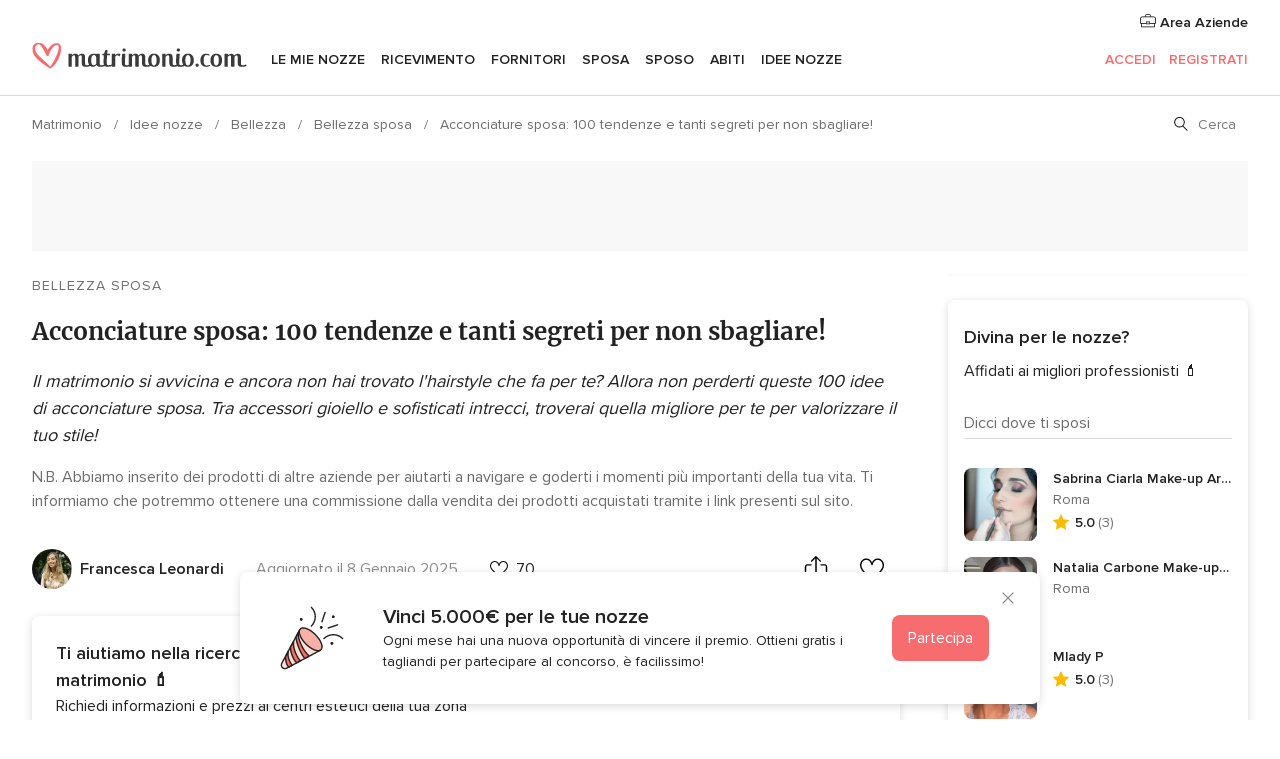

--- FILE ---
content_type: text/html; charset=UTF-8
request_url: https://www.matrimonio.com/articoli/acconciature-sposa-2017-100-idee-tutte-da-copiare--c6460
body_size: 54868
content:
<!DOCTYPE html>
<html lang="it-IT" prefix="og: http://ogp.me/ns#">
<head>
<meta http-equiv="Content-Type" content="text/html; charset=utf-8">
<title>Acconciature sposa: 100 tendenze e tanti segreti per non sbagliare!</title>
<meta name="description" content="100 acconciature sposa tutte da copiare per essere al top nel giorno del matrimonio! Scopri tutti i segreti per fare la scelta giusta!">
<meta name="robots" content="all,max-image-preview:large">
<meta name="distribution" content="global">
<meta name="rating" content="general">
<meta name="pbdate" content="21:19:24 22/01/2026">
<link rel="canonical" href="https://www.matrimonio.com/articoli/acconciature-sposa-2017-100-idee-tutte-da-copiare--c6460">
<link rel="alternate" href="android-app://com.matrimonio.launcher/matrimoniocom/m.matrimonio.com/articoli/acconciature-sposa-2017-100-idee-tutte-da-copiare--c6460">
<meta name="viewport" content="width=device-width, initial-scale=1.0">
<meta name="apple-custom-itunes-app" content="app-id=606939610">
<meta name="apple-itunes-app" content="app-id=606939610, app-argument=https://app.appsflyer.com/id606939610?pid=WP-iOS-IT&c=WP-IT-LANDINGS&s=it">
<meta name="google-play-app" content="app-id=com.matrimonio.launcher">
<link rel="shortcut icon" href="https://www.matrimonio.com/mobile/assets/img/favicon/favicon.png">
<meta property="fb:pages" content="125509577464592" />
<meta property="fb:app_id" content="111914015519513" />
<meta property="og:type" content="article" />
<meta property="og:title" content="Acconciature sposa: 100 tendenze e tanti segreti per non sbagliare!" />
<meta property="og:description" content="Il matrimonio si avvicina e ancora non hai trovato l&apos;hairstyle che fa per te? Allora non perderti queste 100 idee di acconciature sposa. Tra accessori gioiello e sofisticati intrecci, troverai quella migliore per te per valorizzare il tuo stile!" />
<meta property="og:image" content="https://cdn0.matrimonio.com/article-real-wedding/683/3_2/1280/jpg/11620225.jpeg">
<meta property="og:image:secure_url" content="https://cdn0.matrimonio.com/article-real-wedding/683/3_2/1280/jpg/11620225.jpeg">
<meta property="og:image:alt" content="Acconciature sposa: 100 tendenze e tanti segreti per non sbagliare!">
<meta property="og:url" content="https://www.matrimonio.com/articoli/acconciature-sposa-2017-100-idee-tutte-da-copiare--c6460" />
<meta name="twitter:card" content="summary_large_image" />
<link rel="stylesheet" href="https://www.matrimonio.com/builds/desktop/css/symfnw-IT73-1-20260122-010-1_www_m_/WebBundleResponsiveArticlesBodas.css">
<script>
var internalTrackingService = internalTrackingService || {
triggerSubmit : function() {},
triggerAbandon : function() {},
loaded : false
};
</script>
<script type="text/javascript">
function getCookie (name) {var b = document.cookie.match('(^|;)\\s*' + name + '\\s*=\\s*([^;]+)'); return b ? unescape(b.pop()) : null}
function overrideOneTrustGeo () {
const otgeoCookie = getCookie('otgeo') || '';
const regexp = /^([A-Za-z]+)(?:,([A-Za-z]+))?$/g;
const matches = [...otgeoCookie.matchAll(regexp)][0];
if (matches) {
const countryCode = matches[1];
const stateCode = matches[2];
const geolocationResponse = {
countryCode
};
if (stateCode) {
geolocationResponse.stateCode = stateCode;
}
return {
geolocationResponse
};
}
}
var OneTrust = overrideOneTrustGeo() || undefined;
</script>
<span class="ot-sdk-show-settings" style="display: none"></span>
<script src="https://cdn.cookielaw.org/scripttemplates/otSDKStub.js" data-language="it-IT" data-domain-script="6fcce6c3-f1fd-40b8-b4a4-105dc471be5a" data-ignore-ga='true' defer></script>
<script>var isCountryCookiesActiveByDefault=false,CONSENT_ANALYTICS_GROUP="C0002",CONSENT_PERSONALIZATION_GROUP="C0003",CONSENT_TARGETED_ADVERTISING_GROUP="C0004",CONSENT_SOCIAL_MEDIA_GROUP="C0005",cookieConsentContent='',hideCookieConsentLayer= '', OptanonAlertBoxClosed='';hideCookieConsentLayer=getCookie('hideCookieConsentLayer');OptanonAlertBoxClosed=getCookie('OptanonAlertBoxClosed');if(hideCookieConsentLayer==="1"||Boolean(OptanonAlertBoxClosed)){cookieConsentContent=queryStringToJSON(getCookie('OptanonConsent')||'');}function getCookie(e){var o=document.cookie.match("(^|;)\\s*"+e+"\\s*=\\s*([^;]+)");return o?unescape(o.pop()):null}function queryStringToJSON(e){var o=e.split("&"),t={};return o.forEach(function(e){e=e.split("="),t[e[0]]=decodeURIComponent(e[1]||"")}),JSON.parse(JSON.stringify(t))}function isCookieGroupAllowed(e){var o=cookieConsentContent.groups;if("string"!=typeof o){if(!isCountryCookiesActiveByDefault && e===CONSENT_ANALYTICS_GROUP && getCookie('hideCookieConsentLayer')==="1"){return true}return isCountryCookiesActiveByDefault;}for(var t=o.split(","),n=0;n<t.length;n++)if(t[n].indexOf(e,0)>=0)return"1"===t[n].split(":")[1];return!1}function userHasAcceptedTheCookies(){var e=document.getElementsByTagName("body")[0],o=document.createEvent("HTMLEvents");cookieConsentContent=queryStringToJSON(getCookie("OptanonConsent")||""),!0===isCookieGroupAllowed(CONSENT_ANALYTICS_GROUP)&&(o.initEvent("analyticsCookiesHasBeenAccepted",!0,!1),e.dispatchEvent(o)),!0===isCookieGroupAllowed(CONSENT_PERSONALIZATION_GROUP)&&(o.initEvent("personalizationCookiesHasBeenAccepted",!0,!1),e.dispatchEvent(o)),!0===isCookieGroupAllowed(CONSENT_TARGETED_ADVERTISING_GROUP)&&(o.initEvent("targetedAdvertisingCookiesHasBeenAccepted",!0,!1),e.dispatchEvent(o)),!0===isCookieGroupAllowed(CONSENT_SOCIAL_MEDIA_GROUP)&&(o.initEvent("socialMediaAdvertisingCookiesHasBeenAccepted",!0,!1),e.dispatchEvent(o))}</script>
<script>
document.getElementsByTagName('body')[0].addEventListener('oneTrustLoaded', function () {
if (OneTrust.GetDomainData()?.ConsentModel?.Name === 'notice only') {
const cookiePolicyLinkSelector = document.querySelectorAll('.ot-sdk-show-settings')
cookiePolicyLinkSelector.forEach((selector) => {
selector.style.display = 'none'
})
}
})
</script>
<script>
function CMP() {
var body = document.getElementsByTagName('body')[0];
var event = document.createEvent('HTMLEvents');
var callbackIAB = (tcData, success) => {
if (success && (tcData.eventStatus === 'tcloaded' || tcData.eventStatus === 'useractioncomplete')) {
window.__tcfapi('removeEventListener', 2, () => {
}, callbackIAB);
if ((typeof window.Optanon !== "undefined" &&
!window.Optanon.GetDomainData().IsIABEnabled) ||
(tcData.gdprApplies &&
typeof window.Optanon !== "undefined" &&
window.Optanon.GetDomainData().IsIABEnabled &&
getCookie('OptanonAlertBoxClosed'))) {
userHasAcceptedTheCookies();
}
if (isCookieGroupAllowed(CONSENT_ANALYTICS_GROUP) !== true) {
event.initEvent('analyticsCookiesHasBeenDenied', true, false);
body.dispatchEvent(event);
}
if (isCookieGroupAllowed(CONSENT_TARGETED_ADVERTISING_GROUP) !== true) {
event.initEvent('targetedAdvertisingCookiesHasBeenDenied', true, false);
body.dispatchEvent(event);
}
if (tcData.gdprApplies && typeof window.Optanon !== "undefined" && window.Optanon.GetDomainData().IsIABEnabled) {
event.initEvent('IABTcDataReady', true, false);
body.dispatchEvent(event);
} else {
event.initEvent('nonIABCountryDataReady', true, false);
body.dispatchEvent(event);
}
}
}
var cnt = 0;
var consentSetInterval = setInterval(function () {
cnt += 1;
if (cnt === 600) {
userHasAcceptedTheCookies();
clearInterval(consentSetInterval);
}
if (typeof window.Optanon !== "undefined" && !window.Optanon.GetDomainData().IsIABEnabled) {
clearInterval(consentSetInterval);
userHasAcceptedTheCookies();
event.initEvent('oneTrustLoaded', true, false);
body.dispatchEvent(event);
event.initEvent('nonIABCountryDataReady', true, false);
body.dispatchEvent(event);
}
if (typeof window.__tcfapi !== "undefined") {
event.initEvent('oneTrustLoaded', true, false);
body.dispatchEvent(event);
clearInterval(consentSetInterval);
window.__tcfapi('addEventListener', 2, callbackIAB);
}
});
}
function OptanonWrapper() {
CMP();
}
</script>
<script async src="https://securepubads.g.doubleclick.net/tag/js/gpt.js"></script>
<script>
var googletag = googletag || {}
googletag.cmd = googletag.cmd || []
const setNonPersonalizedAds = function () {
googletag.pubads().setPrivacySettings({
nonPersonalizedAds: true
});
}
const enableGoogleAdsLazyLoad = function () {
googletag.pubads().enableLazyLoad({
// Fetch slots within 5 viewports.
fetchMarginPercent: 40,
// Render slots within 2 viewports.
renderMarginPercent: 20,
// Double the above values on mobile, where viewports are smaller
// and users tend to scroll faster.
mobileScaling: 2.0
})
}
const refreshAdsSlots = function () {
const slots = googletag.pubads().getSlots()
console.log('[GPT] refreshing slots '+ slots.length)
slots.forEach((slot) => {
if (slot.getHtml() === '') {
googletag.pubads().refresh([slot])
}
})
}
const refreshAdSlot = function (googleAdsObject, slots, domId) {
slots.forEach((slot) => {
var slotDomSlotId = slot.getSlotId().getDomId()
if (slot.getHtml() === '' && domId === slotDomSlotId ) {
googleAdsObject.pubads().refresh([slot])
}
})
}
const showAds = function () {
if (typeof window.gptLoaded !== 'undefined') {
console.log('[GPT] Ads already loaded.');
return;
}
enableGoogleAdsLazyLoad();
googletag.enableServices();
// We need this timeout because sometimes on first landing when we enable the ads an execute the refresh
// with lazy load enabled the slots are not loaded yet in googletag object
setTimeout(function (){
refreshAdsSlots()
}, 1)
window.gptLoaded = true
}
const programmaticShowAds = () => {
const targetedAdvertising = isCookieGroupAllowed(CONSENT_TARGETED_ADVERTISING_GROUP)
const nonPersonalizedAds =  !targetedAdvertising
console.info('[GPT] Targeted Advertising: '+targetedAdvertising)
console.info('[GPT] Non-personalized ADS: '+nonPersonalizedAds)
if (targetedAdvertising) {
showAds()
}
}
const programmaticAds = function () {
if (typeof window.__tcfapi !== 'undefined') {
console.info("[GPT] __tcfapi ON.")
window.__tcfapi('getTCData', 2, (tcData, success) => {
if (!success) {
return
}
if (!tcData.gdprApplies) {
showAds()
return
}
programmaticShowAds()
})
} else if(typeof window._uspapi !== 'undefined') {
console.info("[GPT] _uspapi ON.")
window.__uspapi('getUSPData', 1 , (uspData, success) => {
if (!success) {
return
}
if (!tcData.gpcEnabled) {
showAds()
return
}
programmaticShowAds()
})
} else {
// IN US ads are loaded but without personalized ads
}
}
const nonIABCountriesAds = function () {
showAds()
}
document.addEventListener('DOMContentLoaded', function () {
document.getElementsByTagName('body')[0].addEventListener('IABTcDataReady', function () {
console.log('[GPT] Event: IABTcDataReady loaded before googletag push')
window.gptCmpIABDataReadyEventAlreadyLoaded = true
})
document.getElementsByTagName('body')[0].addEventListener('nonIABCountryDataReady', function () {
console.log('[GPT] Event: nonIABCountryDataReady loaded before googletag push')
window.gptCmpNonIABCountryDataReadyEventAlreadyLoaded = true
})
});
googletag.cmd.push(function () {
var slot0 = googletag.defineSlot('/4879/Ideas.n_IT/Desktop/main/topleaderboard', [[728,90],[970,90],[1280,90]], 'div-gpt-ad-1334158298810-0').setTargeting('articleid', ['6460']).setTargeting('ideastopic', ['bellezza sposa']).addService(googletag.pubads());
var slot1 = googletag.defineSlot('/4879/Ideas.n_IT/Desktop/main/rightrailtop', [[300,600],[300,250],[1,1]], 'div-gpt-ad-1334158298810-1').setTargeting('articleid', ['6460']).setTargeting('ideastopic', ['bellezza sposa']).addService(googletag.pubads());
var slot2 = googletag.defineSlot('/4879/Ideas.n_IT/Desktop/main/rightrailmiddle', [[300,600],[300,250],[1,1]], 'div-gpt-ad-1334158298810-2').setTargeting('articleid', ['6460']).setTargeting('ideastopic', ['bellezza sposa']).addService(googletag.pubads());
var slot3 = googletag.defineSlot('/4879/Ideas.n_IT/Desktop/main/rightrailbottom', [[300,600],[300,250],[1,1]], 'div-gpt-ad-1334158298810-3').setTargeting('articleid', ['6460']).setTargeting('ideastopic', ['bellezza sposa']).addService(googletag.pubads());
googletag.pubads().addEventListener('slotRequested', function (event) {
console.log('[GPT]', event.slot.getSlotElementId(), 'fetched')
})
googletag.pubads().addEventListener('slotOnload', function (event) {
console.log('[GPT]', event.slot.getSlotElementId(), 'rendered')
})
googletag.pubads().disableInitialLoad()
document.getElementsByTagName('body')[0].addEventListener('IABTcDataReady', function () {
console.log('[GPT] Event: IABTcDataReady')
programmaticAds()
})
document.getElementsByTagName('body')[0].addEventListener('nonIABCountryDataReady', function () {
console.log('[GPT] Event: nonIABCountryDataReady')
nonIABCountriesAds()
})
googletag.enableServices();
if (window.gptCmpIABDataReadyEventAlreadyLoaded) {
programmaticAds()
} else if (window.gptCmpNonIABCountryDataReadyEventAlreadyLoaded) {
nonIABCountriesAds()
}
/* We fire a global event when DFP library has been loaded */
setTimeout(function () {
if (typeof window.app !== 'undefined' && typeof window.app.event !== 'undefined') {
window.app.event.emit('DFP::Loaded', googletag)
}
}, 0)
})
</script>
</head><body>
<script>
var gtagScript = function() { var s = document.createElement("script"), el = document.getElementsByTagName("script")[0]; s.defer = true;
s.src = "https://www.googletagmanager.com/gtag/js?id=G-S06FPGC3QV";
el.parentNode.insertBefore(s, el);}
window.dataLayer = window.dataLayer || [];
const analyticsGroupOpt = isCookieGroupAllowed(CONSENT_ANALYTICS_GROUP) === true;
const targetedAdsOpt = isCookieGroupAllowed(CONSENT_TARGETED_ADVERTISING_GROUP) === true;
const personalizationOpt = isCookieGroupAllowed(CONSENT_PERSONALIZATION_GROUP) === true;
window['gtag_enable_tcf_support'] = true;
document.getElementsByTagName('body')[0].addEventListener('oneTrustLoaded', function () {
gtagScript();
});
function gtag(){dataLayer.push(arguments);}
gtag('js', new Date());
gtag('consent', 'default', {
'analytics_storage': analyticsGroupOpt ? 'granted' : 'denied',
'ad_storage': targetedAdsOpt ? 'granted' : 'denied',
'ad_user_data': targetedAdsOpt ? 'granted' : 'denied',
'ad_user_personalization': targetedAdsOpt ? 'granted' : 'denied',
'functionality_storage': targetedAdsOpt ? 'granted' : 'denied',
'personalization_storage': personalizationOpt ? 'granted' : 'denied',
'security_storage': 'granted'
});
gtag('set', 'ads_data_redaction', !analyticsGroupOpt);
gtag('set', 'allow_ad_personalization_signals', analyticsGroupOpt);
gtag('set', 'allow_google_signals', analyticsGroupOpt);
gtag('set', 'allow_interest_groups', analyticsGroupOpt);
gtag('config', 'G-S06FPGC3QV', { groups: 'analytics', 'send_page_view': false });
gtag('config', 'AW-981308565', { groups: 'adwords' });
</script>

<div id="app-apps-download-banner" class="branch-banner-placeholder branchBannerPlaceholder"></div>

<a class="layoutSkipMain" href="#layoutMain">Vai ai contenuti principali</a>
<header class="layoutHeader">
<span class="layoutHeader__hamburger app-header-menu-toggle">
<i class="svgIcon app-svg-async svgIcon__list-menu "   data-name="_common/list-menu" data-svg="https://cdn1.matrimonio.com/assets/svg/optimized/_common/list-menu.svg" data-svg-lazyload="1"></i></span>
<a class="layoutHeader__logoAnchor app-analytics-event-click"
href="https://www.matrimonio.com/">
<img src="https://www.matrimonio.com/assets/img/logos/gen_logoHeader.svg"   alt="Matrimonio"  width="218" height="27"   >
</a>
<nav class="layoutHeader__nav app-header-nav">
<ul class="layoutNavMenu app-header-list">
<li class="layoutNavMenu__header">
<i class="svgIcon app-svg-async svgIcon__close layoutNavMenu__itemClose app-header-menu-toggle"   data-name="_common/close" data-svg="https://cdn1.matrimonio.com/assets/svg/optimized/_common/close.svg" data-svg-lazyload="1"></i>        </li>
<li class="layoutNavMenu__item app-header-menu-item-openSection layoutNavMenu__item--my_wedding ">
<a href="https://www.matrimonio.com/wedding-organizer"
class="layoutNavMenu__anchor app-header-menu-itemAnchor app-analytics-track-event-click "
data-tracking-section="header" data-tracking-category="Navigation" data-tracking-category-authed="1"
data-tracking-dt="tools"                >
Le mie nozze                </a>
<i class="svgIcon app-svg-async svgIcon__angleRightBlood layoutNavMenu__anchorArrow"   data-name="_common/angleRightBlood" data-svg="https://cdn1.matrimonio.com/assets/svg/optimized/_common/angleRightBlood.svg" data-svg-lazyload="1"></i>
<div class="layoutNavMenuTab app-header-menu-itemDropdown">
<div class="layoutNavMenuTab__layout">
<div class="layoutNavMenuTab__header">
<i class="svgIcon app-svg-async svgIcon__angleLeftBlood layoutNavMenuTab__icon app-header-menu-item-closeSection"   data-name="_common/angleLeftBlood" data-svg="https://cdn1.matrimonio.com/assets/svg/optimized/_common/angleLeftBlood.svg" data-svg-lazyload="1"></i>    <a class="layoutNavMenuTab__title" href="https://www.matrimonio.com/wedding-organizer">
Le mie nozze    </a>
<i class="svgIcon app-svg-async svgIcon__close layoutNavMenuTab__iconClose app-header-menu-toggle"   data-name="_common/close" data-svg="https://cdn1.matrimonio.com/assets/svg/optimized/_common/close.svg" data-svg-lazyload="1"></i></div>
<div class="layoutNavMenuTabMyWedding">
<div class="layoutNavMenuTabMyWeddingList">
<a class="layoutNavMenuTabMyWedding__title" href="https://www.matrimonio.com/wedding-organizer">
Il mio wedding organizer        </a>
<ul class="layoutNavMenuTabMyWeddingList__content ">
<li class="layoutNavMenuTabMyWeddingList__item layoutNavMenuTabMyWeddingList__item--viewAll">
<a href="https://www.matrimonio.com/wedding-organizer">Visualizza tutto</a>
</li>
<li class="layoutNavMenuTabMyWeddingList__item "
>
<a href="https://www.matrimonio.com/agenda-matrimonio">
<i class="svgIcon app-svg-async svgIcon__checklist layoutNavMenuTabMyWeddingList__itemIcon"   data-name="tools/categories/checklist" data-svg="https://cdn1.matrimonio.com/assets/svg/optimized/tools/categories/checklist.svg" data-svg-lazyload="1"></i>                        Agenda                    </a>
</li>
<li class="layoutNavMenuTabMyWeddingList__item "
>
<a href="https://www.matrimonio.com/lista-invitati-matrimonio">
<i class="svgIcon app-svg-async svgIcon__guests layoutNavMenuTabMyWeddingList__itemIcon"   data-name="tools/categories/guests" data-svg="https://cdn1.matrimonio.com/assets/svg/optimized/tools/categories/guests.svg" data-svg-lazyload="1"></i>                        Invitati                    </a>
</li>
<li class="layoutNavMenuTabMyWeddingList__item "
>
<a href="https://www.matrimonio.com/gestione-tavoli-matrimonio">
<i class="svgIcon app-svg-async svgIcon__tables layoutNavMenuTabMyWeddingList__itemIcon"   data-name="tools/categories/tables" data-svg="https://cdn1.matrimonio.com/assets/svg/optimized/tools/categories/tables.svg" data-svg-lazyload="1"></i>                        Tavoli                    </a>
</li>
<li class="layoutNavMenuTabMyWeddingList__item "
>
<a href="https://www.matrimonio.com/budgeter-matrimonio">
<i class="svgIcon app-svg-async svgIcon__budget layoutNavMenuTabMyWeddingList__itemIcon"   data-name="tools/categories/budget" data-svg="https://cdn1.matrimonio.com/assets/svg/optimized/tools/categories/budget.svg" data-svg-lazyload="1"></i>                        Budgeter                    </a>
</li>
<li class="layoutNavMenuTabMyWeddingList__item "
>
<a href="https://www.matrimonio.com/miei-fornitori-matrimonio">
<i class="svgIcon app-svg-async svgIcon__vendors layoutNavMenuTabMyWeddingList__itemIcon"   data-name="tools/categories/vendors" data-svg="https://cdn1.matrimonio.com/assets/svg/optimized/tools/categories/vendors.svg" data-svg-lazyload="1"></i>                        Fornitori                    </a>
</li>
<li class="layoutNavMenuTabMyWeddingList__item "
>
<a href="https://www.matrimonio.com/miei-abiti-sposa">
<i class="svgIcon app-svg-async svgIcon__dresses layoutNavMenuTabMyWeddingList__itemIcon"   data-name="tools/categories/dresses" data-svg="https://cdn1.matrimonio.com/assets/svg/optimized/tools/categories/dresses.svg" data-svg-lazyload="1"></i>                        Abiti                    </a>
</li>
<li class="layoutNavMenuTabMyWeddingList__item "
>
<a href="https://www.matrimonio.com/website/index.php?actionReferrer=8">
<i class="svgIcon app-svg-async svgIcon__website layoutNavMenuTabMyWeddingList__itemIcon"   data-name="tools/categories/website" data-svg="https://cdn1.matrimonio.com/assets/svg/optimized/tools/categories/website.svg" data-svg-lazyload="1"></i>                        Wedding Site                    </a>
</li>
<li class="layoutNavMenuTabMyWeddingList__item app-analytics-track-event-click"
data-tracking-category="Navigation"
data-tracking-section="header_venues"
data-tracking-dt="contest"
>
<a href="https://www.matrimonio.com/sorteggio">
<i class="svgIcon app-svg-async svgIcon__contest layoutNavMenuTabMyWeddingList__itemIcon"   data-name="tools/categories/contest" data-svg="https://cdn1.matrimonio.com/assets/svg/optimized/tools/categories/contest.svg" data-svg-lazyload="1"></i>                        Concorso                    </a>
</li>
</ul>
</div>
<div class="layoutNavMenuTabMyWeddingBanners">
<div class="layoutNavMenuBannerBox app-header-menu-banner app-link "
data-href="https://www.matrimonio.com/app-matrimonio"
>
<div class="layoutNavMenuBannerBox__content">
<p class="layoutNavMenuBannerBox__title">Scarica l'app</p>
<span class="layoutNavMenuBannerBox__subtitle">Organizza il tuo matrimonio quando e dove vuoi</span>
</div>
<img data-src="https://www.matrimonio.com/assets/img/logos/square-icon.svg"  class="lazyload layoutNavMenuBannerBox__icon" alt="Icona app"  width="60" height="60"  >
</div>
<div class="layoutNavMenuBannerBox app-header-menu-banner app-link "
data-href="https://www.matrimonio.com/album-matrimonio-wedshoots"
>
<div class="layoutNavMenuBannerBox__content">
<a class="layoutNavMenuBannerBox__title" href="https://www.matrimonio.com/album-matrimonio-wedshoots">Wedshoots</a>
<span class="layoutNavMenuBannerBox__subtitle">Tutte le foto dei tuoi invitati in un solo album</span>
</div>
<img data-src="https://www.matrimonio.com/assets/img/wedshoots/ico_wedshoots.svg"  class="lazyload layoutNavMenuBannerBox__icon" alt="Icona Wedshoots"  width="60" height="60"  >
</div>
</div>
</div>    </div>
</div>
</li>
<li class="layoutNavMenu__item app-header-menu-item-openSection layoutNavMenu__item--venues ">
<a href="https://www.matrimonio.com/ricevimento"
class="layoutNavMenu__anchor app-header-menu-itemAnchor app-analytics-track-event-click "
data-tracking-section="header" data-tracking-category="Navigation" data-tracking-category-authed="1"
data-tracking-dt="venues"                >
Ricevimento                </a>
<i class="svgIcon app-svg-async svgIcon__angleRightBlood layoutNavMenu__anchorArrow"   data-name="_common/angleRightBlood" data-svg="https://cdn1.matrimonio.com/assets/svg/optimized/_common/angleRightBlood.svg" data-svg-lazyload="1"></i>
<div class="layoutNavMenuTab app-header-menu-itemDropdown">
<div class="layoutNavMenuTab__layout">
<div class="layoutNavMenuTab__header">
<i class="svgIcon app-svg-async svgIcon__angleLeftBlood layoutNavMenuTab__icon app-header-menu-item-closeSection"   data-name="_common/angleLeftBlood" data-svg="https://cdn1.matrimonio.com/assets/svg/optimized/_common/angleLeftBlood.svg" data-svg-lazyload="1"></i>    <a class="layoutNavMenuTab__title" href="https://www.matrimonio.com/ricevimento">
Ricevimento    </a>
<i class="svgIcon app-svg-async svgIcon__close layoutNavMenuTab__iconClose app-header-menu-toggle"   data-name="_common/close" data-svg="https://cdn1.matrimonio.com/assets/svg/optimized/_common/close.svg" data-svg-lazyload="1"></i></div>
<div class="layoutNavMenuTabVenues">
<div class="layoutNavMenuTabVenues__categories">
<div class="layoutNavMenuTabVenuesList">
<a class="layoutNavMenuTabVenues__title"
href="https://www.matrimonio.com/ricevimento">
Ricevimento            </a>
<ul class="layoutNavMenuTabVenuesList__content">
<li class="layoutNavMenuTabVenuesList__item layoutNavMenuTabVenuesList__item--viewAll">
<a href="https://www.matrimonio.com/ricevimento">Visualizza tutto</a>
</li>
<li class="layoutNavMenuTabVenuesList__item">
<a href="https://www.matrimonio.com/ville-matrimoni">
Ville matrimoni                        </a>
</li>
<li class="layoutNavMenuTabVenuesList__item">
<a href="https://www.matrimonio.com/agriturismo-ricevimenti">
Agriturismo ricevimenti                        </a>
</li>
<li class="layoutNavMenuTabVenuesList__item">
<a href="https://www.matrimonio.com/hotel-ricevimenti">
Hotel ricevimenti                        </a>
</li>
<li class="layoutNavMenuTabVenuesList__item">
<a href="https://www.matrimonio.com/ristoranti-ricevimenti">
Ristoranti ricevimenti                        </a>
</li>
<li class="layoutNavMenuTabVenuesList__item">
<a href="https://www.matrimonio.com/sala-ricevimenti">
Sala ricevimenti                        </a>
</li>
<li class="layoutNavMenuTabVenuesList__item">
<a href="https://www.matrimonio.com/catering-matrimoni">
Catering matrimoni                        </a>
</li>
<li class="layoutNavMenuTabVenuesList__item">
<a href="https://www.matrimonio.com/castelli-matrimoni">
Castelli matrimoni                        </a>
</li>
<li class="layoutNavMenuTabVenuesList__item">
<a href="https://www.matrimonio.com/matrimoni-in-spiaggia">
Matrimoni in spiaggia                        </a>
</li>
<li class="layoutNavMenuTabVenuesList__item">
<a href="https://www.matrimonio.com/location-matrimoni">
Location matrimoni                        </a>
</li>
<li class="layoutNavMenuTabVenuesList__item layoutNavMenuTabVenuesList__item--highlight">
<a href="https://www.matrimonio.com/promozioni/ricevimento">
Promozioni                        </a>
</li>
</ul>
</div>
</div>
<div class="layoutNavMenuTabVenuesBanners">
<div class="layoutNavMenuBannerBox app-header-menu-banner app-link app-analytics-track-event-click"
data-href="https://www.matrimonio.com/destination-wedding"
data-tracking-section=header_venues                      data-tracking-category=Navigation                      data-tracking-dt=destination_weddings         >
<div class="layoutNavMenuBannerBox__content">
<p class="layoutNavMenuBannerBox__title">Destination Weddings</p>
<span class="layoutNavMenuBannerBox__subtitle">Il tuo matrimonio da sogno all'estero.</span>
</div>
<img class="svgIcon svgIcon__plane_destination layoutNavMenuBannerBox__icon lazyload" data-src="https://cdn1.matrimonio.com/assets/svg/original/illustration/plane_destination.svg"  alt="illustration plane destination" width="56" height="56" >    </div>
<div class="layoutNavMenuBannerBox app-header-menu-banner app-link app-analytics-track-event-click"
data-href="https://www.matrimonio.com/sorteggio"
data-tracking-section=header_venues                      data-tracking-category=Navigation                      data-tracking-dt=contest         >
<div class="layoutNavMenuBannerBox__content">
<p class="layoutNavMenuBannerBox__title">Vinci 5.000&euro;</p>
<span class="layoutNavMenuBannerBox__subtitle">Partecipa alla 155ª edizione del concorso di Matrimonio.com</span>
</div>
<img class="svgIcon svgIcon__stars layoutNavMenuBannerBox__icon lazyload" data-src="https://cdn1.matrimonio.com/assets/svg/original/illustration/stars.svg"  alt="illustration stars" width="56" height="56" >    </div>
</div>
</div>
</div>
</div>
</li>
<li class="layoutNavMenu__item app-header-menu-item-openSection layoutNavMenu__item--vendors ">
<a href="https://www.matrimonio.com/fornitori"
class="layoutNavMenu__anchor app-header-menu-itemAnchor app-analytics-track-event-click "
data-tracking-section="header" data-tracking-category="Navigation" data-tracking-category-authed="1"
data-tracking-dt="vendors"                >
Fornitori                </a>
<i class="svgIcon app-svg-async svgIcon__angleRightBlood layoutNavMenu__anchorArrow"   data-name="_common/angleRightBlood" data-svg="https://cdn1.matrimonio.com/assets/svg/optimized/_common/angleRightBlood.svg" data-svg-lazyload="1"></i>
<div class="layoutNavMenuTab app-header-menu-itemDropdown">
<div class="layoutNavMenuTab__layout">
<div class="layoutNavMenuTab__header">
<i class="svgIcon app-svg-async svgIcon__angleLeftBlood layoutNavMenuTab__icon app-header-menu-item-closeSection"   data-name="_common/angleLeftBlood" data-svg="https://cdn1.matrimonio.com/assets/svg/optimized/_common/angleLeftBlood.svg" data-svg-lazyload="1"></i>    <a class="layoutNavMenuTab__title" href="https://www.matrimonio.com/fornitori">
Fornitori    </a>
<i class="svgIcon app-svg-async svgIcon__close layoutNavMenuTab__iconClose app-header-menu-toggle"   data-name="_common/close" data-svg="https://cdn1.matrimonio.com/assets/svg/optimized/_common/close.svg" data-svg-lazyload="1"></i></div>
<div class="layoutNavMenuTabVendors">
<div class="layoutNavMenuTabVendors__content layoutNavMenuTabVendors__contentBig">
<div class="layoutNavMenuTabVendorsList">
<a class="layoutNavMenuTabVendors__title" href="https://www.matrimonio.com/fornitori">
Trova i fornitori per le tue nozze            </a>
<ul class="layoutNavMenuTabVendorsList__content">
<li class="layoutNavMenuTabVendorsList__item layoutNavMenuTabVendorsList__item--viewAll">
<a href="https://www.matrimonio.com/fornitori">Visualizza tutto</a>
</li>
<li class="layoutNavMenuTabVendorsList__item">
<i class="svgIcon app-svg-async svgIcon__categPhoto layoutNavMenuTabVendorsList__itemIcon"   data-name="vendors/categories/categPhoto" data-svg="https://cdn1.matrimonio.com/assets/svg/optimized/vendors/categories/categPhoto.svg" data-svg-lazyload="1"></i>                        <a href="https://www.matrimonio.com/fotografo-matrimonio">
Fotografo matrimonio                        </a>
</li>
<li class="layoutNavMenuTabVendorsList__item">
<i class="svgIcon app-svg-async svgIcon__categVideo layoutNavMenuTabVendorsList__itemIcon"   data-name="vendors/categories/categVideo" data-svg="https://cdn1.matrimonio.com/assets/svg/optimized/vendors/categories/categVideo.svg" data-svg-lazyload="1"></i>                        <a href="https://www.matrimonio.com/video-matrimonio">
Video Matrimonio                        </a>
</li>
<li class="layoutNavMenuTabVendorsList__item">
<i class="svgIcon app-svg-async svgIcon__categMusic layoutNavMenuTabVendorsList__itemIcon"   data-name="vendors/categories/categMusic" data-svg="https://cdn1.matrimonio.com/assets/svg/optimized/vendors/categories/categMusic.svg" data-svg-lazyload="1"></i>                        <a href="https://www.matrimonio.com/musica-matrimonio">
Musica matrimonio                        </a>
</li>
<li class="layoutNavMenuTabVendorsList__item">
<i class="svgIcon app-svg-async svgIcon__categRental layoutNavMenuTabVendorsList__itemIcon"   data-name="vendors/categories/categRental" data-svg="https://cdn1.matrimonio.com/assets/svg/optimized/vendors/categories/categRental.svg" data-svg-lazyload="1"></i>                        <a href="https://www.matrimonio.com/auto-matrimonio">
Auto matrimonio                        </a>
</li>
<li class="layoutNavMenuTabVendorsList__item">
<i class="svgIcon app-svg-async svgIcon__categTransport layoutNavMenuTabVendorsList__itemIcon"   data-name="vendors/categories/categTransport" data-svg="https://cdn1.matrimonio.com/assets/svg/optimized/vendors/categories/categTransport.svg" data-svg-lazyload="1"></i>                        <a href="https://www.matrimonio.com/noleggio-autobus">
Noleggio autobus                        </a>
</li>
<li class="layoutNavMenuTabVendorsList__item">
<i class="svgIcon app-svg-async svgIcon__categFlower layoutNavMenuTabVendorsList__itemIcon"   data-name="vendors/categories/categFlower" data-svg="https://cdn1.matrimonio.com/assets/svg/optimized/vendors/categories/categFlower.svg" data-svg-lazyload="1"></i>                        <a href="https://www.matrimonio.com/fiori-matrimonio">
Fiori matrimonio                        </a>
</li>
<li class="layoutNavMenuTabVendorsList__item">
<i class="svgIcon app-svg-async svgIcon__categInvite layoutNavMenuTabVendorsList__itemIcon"   data-name="vendors/categories/categInvite" data-svg="https://cdn1.matrimonio.com/assets/svg/optimized/vendors/categories/categInvite.svg" data-svg-lazyload="1"></i>                        <a href="https://www.matrimonio.com/partecipazioni-nozze">
Partecipazioni nozze                        </a>
</li>
<li class="layoutNavMenuTabVendorsList__item">
<i class="svgIcon app-svg-async svgIcon__categGift layoutNavMenuTabVendorsList__itemIcon"   data-name="vendors/categories/categGift" data-svg="https://cdn1.matrimonio.com/assets/svg/optimized/vendors/categories/categGift.svg" data-svg-lazyload="1"></i>                        <a href="https://www.matrimonio.com/bomboniere">
Bomboniere                        </a>
</li>
</ul>
</div>
<div class="layoutNavMenuTabVendorsPremium">
<p class="layoutNavMenuTabVendorsPremium__subtitle">In evidenza</p>
<ul class="layoutNavMenuTabVendorsPremium__content">
<li class="layoutNavMenuTabVendorsPremium__item">
<div data-href="https://www.matrimonio.com/anfm" class="layoutNavMenuTabVendorsPremium__link link app-header-menu-premium-link app-link">
<img data-src="https://cdn1.matrimonio.com/assets/img/directory/gen_miniLogo-74.jpg"  class="lazyload layoutNavMenuTabVendorsPremium__image" alt="Fotografi garanzie ANFM"  width="50" height="50"  >
Fotografi garanzie ANFM                            </div>
</li>
</ul>
</div>
<div class="layoutNavMenuTabVendorsListOthers">
<p class="layoutNavMenuTabVendorsListOthers__subtitle">Altre categorie</p>
<ul class="layoutNavMenuTabVendorsListOthers__container">
<li class="layoutNavMenuTabVendorsListOthers__item">
<a href="https://www.matrimonio.com/noleggio-arredi">
Noleggio arredi                        </a>
</li>
<li class="layoutNavMenuTabVendorsListOthers__item">
<a href="https://www.matrimonio.com/noleggio-tensostrutture">
Noleggio tensostrutture                        </a>
</li>
<li class="layoutNavMenuTabVendorsListOthers__item">
<a href="https://www.matrimonio.com/animazione-matrimoni">
Animazione Matrimoni                        </a>
</li>
<li class="layoutNavMenuTabVendorsListOthers__item">
<a href="https://www.matrimonio.com/decorazioni-matrimonio">
Decorazioni matrimonio                        </a>
</li>
<li class="layoutNavMenuTabVendorsListOthers__item">
<a href="https://www.matrimonio.com/lista-di-nozze">
Lista di nozze                        </a>
</li>
<li class="layoutNavMenuTabVendorsListOthers__item">
<a href="https://www.matrimonio.com/wedding-planner">
Wedding planner                        </a>
</li>
<li class="layoutNavMenuTabVendorsListOthers__item">
<a href="https://www.matrimonio.com/noleggio-carrozze">
Noleggio carrozze                        </a>
</li>
<li class="layoutNavMenuTabVendorsListOthers__item">
<a href="https://www.matrimonio.com/viaggio-di-nozze">
Viaggio di nozze                        </a>
</li>
<li class="layoutNavMenuTabVendorsListOthers__item">
<a href="https://www.matrimonio.com/proposte-originali">
Proposte originali                        </a>
</li>
<li class="layoutNavMenuTabVendorsListOthers__item">
<a href="https://www.matrimonio.com/torte-nuziali">
Torte nuziali                        </a>
</li>
<li class="layoutNavMenuTabVendorsListOthers__item">
<a href="https://www.matrimonio.com/photo-booth">
Photo booth                        </a>
</li>
<li class="layoutNavMenuTabVendorsListOthers__deals">
<a href="https://www.matrimonio.com/promozioni/fornitori">
Promozioni                        </a>
</li>
</ul>
</div>
</div>
<div class="layoutNavMenuTabVendorsBanners hasPremium">
<div class="layoutNavMenuBannerBox app-header-menu-banner app-link app-analytics-track-event-click"
data-href="https://www.matrimonio.com/destination-wedding"
data-tracking-section=header_vendors                      data-tracking-category=Navigation                      data-tracking-dt=destination_weddings         >
<div class="layoutNavMenuBannerBox__content">
<p class="layoutNavMenuBannerBox__title">Destination Weddings</p>
<span class="layoutNavMenuBannerBox__subtitle">Il tuo matrimonio da sogno all'estero.</span>
</div>
<img class="svgIcon svgIcon__plane_destination layoutNavMenuBannerBox__icon lazyload" data-src="https://cdn1.matrimonio.com/assets/svg/original/illustration/plane_destination.svg"  alt="illustration plane destination" width="56" height="56" >    </div>
<div class="layoutNavMenuBannerBox app-header-menu-banner app-link app-analytics-track-event-click"
data-href="https://www.matrimonio.com/sorteggio"
data-tracking-section=header_vendors                      data-tracking-category=Navigation                      data-tracking-dt=contest         >
<div class="layoutNavMenuBannerBox__content">
<p class="layoutNavMenuBannerBox__title">Vinci 5.000&euro;</p>
<span class="layoutNavMenuBannerBox__subtitle">Partecipa alla 155ª edizione del concorso di Matrimonio.com</span>
</div>
<img class="svgIcon svgIcon__stars layoutNavMenuBannerBox__icon lazyload" data-src="https://cdn1.matrimonio.com/assets/svg/original/illustration/stars.svg"  alt="illustration stars" width="56" height="56" >    </div>
</div>
</div>    </div>
</div>
</li>
<li class="layoutNavMenu__item app-header-menu-item-openSection layoutNavMenu__item--brides ">
<a href="https://www.matrimonio.com/sposa"
class="layoutNavMenu__anchor app-header-menu-itemAnchor app-analytics-track-event-click "
data-tracking-section="header" data-tracking-category="Navigation" data-tracking-category-authed="1"
>
Sposa                </a>
<i class="svgIcon app-svg-async svgIcon__angleRightBlood layoutNavMenu__anchorArrow"   data-name="_common/angleRightBlood" data-svg="https://cdn1.matrimonio.com/assets/svg/optimized/_common/angleRightBlood.svg" data-svg-lazyload="1"></i>
<div class="layoutNavMenuTab app-header-menu-itemDropdown">
<div class="layoutNavMenuTab__layout">
<div class="layoutNavMenuTab__header">
<i class="svgIcon app-svg-async svgIcon__angleLeftBlood layoutNavMenuTab__icon app-header-menu-item-closeSection"   data-name="_common/angleLeftBlood" data-svg="https://cdn1.matrimonio.com/assets/svg/optimized/_common/angleLeftBlood.svg" data-svg-lazyload="1"></i>    <a class="layoutNavMenuTab__title" href="https://www.matrimonio.com/sposa">
Spose    </a>
<i class="svgIcon app-svg-async svgIcon__close layoutNavMenuTab__iconClose app-header-menu-toggle"   data-name="_common/close" data-svg="https://cdn1.matrimonio.com/assets/svg/optimized/_common/close.svg" data-svg-lazyload="1"></i></div>
<div class="layoutNavMenuTabBridesGrooms">
<div class="layoutNavMenuTabBridesGroomsList">
<a class="layoutNavMenuTabBridesGrooms__title" href="https://www.matrimonio.com/sposa">
Spose        </a>
<ul class="layoutNavMenuTabBridesGroomsList__content">
<li class="layoutNavMenuTabBridesGroomsList__item layoutNavMenuTabBridesGroomsList__item--viewAll">
<a href="https://www.matrimonio.com/sposa">Visualizza tutto</a>
</li>
<li class="layoutNavMenuTabBridesGroomsList__item">
<a href="https://www.matrimonio.com/abiti-da-sposa">
Abiti da sposa                    </a>
</li>
<li class="layoutNavMenuTabBridesGroomsList__item">
<a href="https://www.matrimonio.com/accessori-sposa">
Accessori sposa                    </a>
</li>
<li class="layoutNavMenuTabBridesGroomsList__item">
<a href="https://www.matrimonio.com/abiti-da-cerimonia">
Abiti da cerimonia                    </a>
</li>
<li class="layoutNavMenuTabBridesGroomsList__item">
<a href="https://www.matrimonio.com/acconciature-sposa">
Acconciature sposa                    </a>
</li>
<li class="layoutNavMenuTabBridesGroomsList__item">
<a href="https://www.matrimonio.com/trucco-sposa">
Trucco sposa                    </a>
</li>
<li class="layoutNavMenuTabBridesGroomsList__item">
<a href="https://www.matrimonio.com/trattamenti-estetici">
Trattamenti estetici                    </a>
</li>
<li class="layoutNavMenuTabBridesGroomsList__item">
<a href="https://www.matrimonio.com/gioielleria">
Gioielleria                    </a>
</li>
<li class="layoutNavMenuTabBridesGroomsList__item">
<a href="https://www.matrimonio.com/fedi-nuziali">
Fedi nuziali                    </a>
</li>
<li class="layoutNavMenuTabBridesGroomsList__item layoutNavMenuTabBridesGroomsList__item--highlight">
<a href="https://www.matrimonio.com/promozioni/sposa">
Promozioni                </a>
</li>
</ul>
</div>
<div class="layoutNavMenuTabBridesGroomsBanner">
<div class="layoutNavMenuBannerBox app-header-menu-banner app-link "
data-href="https://www.matrimonio.com/abiti-sposa"
>
<div class="layoutNavMenuBannerBox__content">
<p class="layoutNavMenuBannerBox__title">Catalogo abiti da sposa</p>
<span class="layoutNavMenuBannerBox__subtitle">Scegli il tuo e trovalo nei negozi della tua zona.</span>
</div>
<img class="svgIcon svgIcon__dress layoutNavMenuBannerBox__icon lazyload" data-src="https://cdn1.matrimonio.com/assets/svg/original/illustration/dress.svg"  alt="illustration dress" width="56" height="56" >    </div>
</div>
</div>    </div>
</div>
</li>
<li class="layoutNavMenu__item app-header-menu-item-openSection layoutNavMenu__item--grooms ">
<a href="https://www.matrimonio.com/sposo"
class="layoutNavMenu__anchor app-header-menu-itemAnchor app-analytics-track-event-click "
data-tracking-section="header" data-tracking-category="Navigation" data-tracking-category-authed="1"
>
Sposo                </a>
<i class="svgIcon app-svg-async svgIcon__angleRightBlood layoutNavMenu__anchorArrow"   data-name="_common/angleRightBlood" data-svg="https://cdn1.matrimonio.com/assets/svg/optimized/_common/angleRightBlood.svg" data-svg-lazyload="1"></i>
<div class="layoutNavMenuTab app-header-menu-itemDropdown">
<div class="layoutNavMenuTab__layout">
<div class="layoutNavMenuTab__header">
<i class="svgIcon app-svg-async svgIcon__angleLeftBlood layoutNavMenuTab__icon app-header-menu-item-closeSection"   data-name="_common/angleLeftBlood" data-svg="https://cdn1.matrimonio.com/assets/svg/optimized/_common/angleLeftBlood.svg" data-svg-lazyload="1"></i>    <a class="layoutNavMenuTab__title" href="https://www.matrimonio.com/sposo">
Sposi    </a>
<i class="svgIcon app-svg-async svgIcon__close layoutNavMenuTab__iconClose app-header-menu-toggle"   data-name="_common/close" data-svg="https://cdn1.matrimonio.com/assets/svg/optimized/_common/close.svg" data-svg-lazyload="1"></i></div>
<div class="layoutNavMenuTabBridesGrooms">
<div class="layoutNavMenuTabBridesGroomsList">
<a class="layoutNavMenuTabBridesGrooms__title" href="https://www.matrimonio.com/sposo">
Sposi        </a>
<ul class="layoutNavMenuTabBridesGroomsList__content">
<li class="layoutNavMenuTabBridesGroomsList__item layoutNavMenuTabBridesGroomsList__item--viewAll">
<a href="https://www.matrimonio.com/sposo">Visualizza tutto</a>
</li>
<li class="layoutNavMenuTabBridesGroomsList__item">
<a href="https://www.matrimonio.com/vestiti-sposo">
Vestiti sposo                    </a>
</li>
<li class="layoutNavMenuTabBridesGroomsList__item">
<a href="https://www.matrimonio.com/accessori-sposo">
Accessori sposo                    </a>
</li>
<li class="layoutNavMenuTabBridesGroomsList__item">
<a href="https://www.matrimonio.com/estetica-maschile">
Estetica maschile                    </a>
</li>
<li class="layoutNavMenuTabBridesGroomsList__item layoutNavMenuTabBridesGroomsList__item--highlight">
<a href="https://www.matrimonio.com/promozioni/sposo">
Promozioni                </a>
</li>
</ul>
</div>
<div class="layoutNavMenuTabBridesGroomsBanner">
<div class="layoutNavMenuBannerBox app-header-menu-banner app-link "
data-href="https://www.matrimonio.com/vestiti-da-sposo"
>
<div class="layoutNavMenuBannerBox__content">
<p class="layoutNavMenuBannerBox__title">Catalogo sposo</p>
<span class="layoutNavMenuBannerBox__subtitle">Scegli il tuo e trovalo nei negozi della tua zona.</span>
</div>
<img class="svgIcon svgIcon__bowtie_blue layoutNavMenuBannerBox__icon lazyload" data-src="https://cdn1.matrimonio.com/assets/svg/original/illustration/bowtie_blue.svg"  alt="illustration bowtie blue" width="56" height="56" >    </div>
</div>
</div>    </div>
</div>
</li>
<li class="layoutNavMenu__item app-header-menu-item-openSection layoutNavMenu__item--dresses ">
<a href="https://www.matrimonio.com/abiti-sposa"
class="layoutNavMenu__anchor app-header-menu-itemAnchor app-analytics-track-event-click "
data-tracking-section="header" data-tracking-category="Navigation" data-tracking-category-authed="1"
data-tracking-dt="dresses"                >
Abiti                </a>
<i class="svgIcon app-svg-async svgIcon__angleRightBlood layoutNavMenu__anchorArrow"   data-name="_common/angleRightBlood" data-svg="https://cdn1.matrimonio.com/assets/svg/optimized/_common/angleRightBlood.svg" data-svg-lazyload="1"></i>
<div class="layoutNavMenuTab app-header-menu-itemDropdown">
<div class="layoutNavMenuTab__layout">
<div class="layoutNavMenuTab__header">
<i class="svgIcon app-svg-async svgIcon__angleLeftBlood layoutNavMenuTab__icon app-header-menu-item-closeSection"   data-name="_common/angleLeftBlood" data-svg="https://cdn1.matrimonio.com/assets/svg/optimized/_common/angleLeftBlood.svg" data-svg-lazyload="1"></i>    <a class="layoutNavMenuTab__title" href="https://www.matrimonio.com/abiti-sposa">
Abiti    </a>
<i class="svgIcon app-svg-async svgIcon__close layoutNavMenuTab__iconClose app-header-menu-toggle"   data-name="_common/close" data-svg="https://cdn1.matrimonio.com/assets/svg/optimized/_common/close.svg" data-svg-lazyload="1"></i></div>
<div class="layoutNavMenuTabDresses">
<div class="layoutNavMenuTabDressesList">
<a class="layoutNavMenuTabDresses__title" href="https://www.matrimonio.com/abiti-sposa">
Tendenze moda nuziale        </a>
<ul class="layoutNavMenuTabDressesList__content">
<li class="layoutNavMenuTabDressesList__item layoutNavMenuTabDressesList__item--viewAll">
<a href="https://www.matrimonio.com/abiti-sposa">Visualizza tutto</a>
</li>
<li class="layoutNavMenuTabDressesList__item">
<a href="https://www.matrimonio.com/abiti-sposa" class="layoutNavMenuTabDressesList__Link">
<i class="svgIcon app-svg-async svgIcon__bride-dress layoutNavMenuTabDressesList__itemIcon"   data-name="dresses/categories/bride-dress" data-svg="https://cdn1.matrimonio.com/assets/svg/optimized/dresses/categories/bride-dress.svg" data-svg-lazyload="1"></i>                        Sposa                    </a>
</li>
<li class="layoutNavMenuTabDressesList__item">
<a href="https://www.matrimonio.com/vestiti-da-sposo" class="layoutNavMenuTabDressesList__Link">
<i class="svgIcon app-svg-async svgIcon__suit layoutNavMenuTabDressesList__itemIcon"   data-name="dresses/categories/suit" data-svg="https://cdn1.matrimonio.com/assets/svg/optimized/dresses/categories/suit.svg" data-svg-lazyload="1"></i>                        Sposo                    </a>
</li>
<li class="layoutNavMenuTabDressesList__item">
<a href="https://www.matrimonio.com/abiti-cerimonia" class="layoutNavMenuTabDressesList__Link">
<i class="svgIcon app-svg-async svgIcon__dress layoutNavMenuTabDressesList__itemIcon"   data-name="dresses/categories/dress" data-svg="https://cdn1.matrimonio.com/assets/svg/optimized/dresses/categories/dress.svg" data-svg-lazyload="1"></i>                        Cerimonia                    </a>
</li>
<li class="layoutNavMenuTabDressesList__item">
<a href="https://www.matrimonio.com/gioielli" class="layoutNavMenuTabDressesList__Link">
<i class="svgIcon app-svg-async svgIcon__diamond layoutNavMenuTabDressesList__itemIcon"   data-name="dresses/categories/diamond" data-svg="https://cdn1.matrimonio.com/assets/svg/optimized/dresses/categories/diamond.svg" data-svg-lazyload="1"></i>                        Gioielli                    </a>
</li>
<li class="layoutNavMenuTabDressesList__item">
<a href="https://www.matrimonio.com/accessori" class="layoutNavMenuTabDressesList__Link">
<i class="svgIcon app-svg-async svgIcon__handbag layoutNavMenuTabDressesList__itemIcon"   data-name="dresses/categories/handbag" data-svg="https://cdn1.matrimonio.com/assets/svg/optimized/dresses/categories/handbag.svg" data-svg-lazyload="1"></i>                        Accessori                    </a>
</li>
</ul>
</div>
<div class="layoutNavMenuTabDressesFeatured">
<p class="layoutNavMenuTabDresses__subtitle">Firme in evidenza</p>
<div class="layoutNavMenuTabDressesFeatured__content">
<a href="https://www.matrimonio.com/abiti-sposa/demetrios--d175">
<figure class="layoutNavMenuTabDressesFeaturedItem">
<img data-src="https://cdn0.matrimonio.com/cat/abiti-sposa/demetrios/dr407--mfvr1176801.jpg"  class="lazyload layoutNavMenuTabDressesFeaturedItem__image" alt="Demetrios"  width="290" height="406"  >
<figcaption class="layoutNavMenuTabDressesFeaturedItem__name">Demetrios</figcaption>
</figure>
</a>
<a href="https://www.matrimonio.com/abiti-sposa/adriana-alier--d294">
<figure class="layoutNavMenuTabDressesFeaturedItem">
<img data-src="https://cdn0.matrimonio.com/cat/abiti-sposa/adriana-alier/saira--mfvr1186147.jpg"  class="lazyload layoutNavMenuTabDressesFeaturedItem__image" alt="Adriana Alier"  width="290" height="406"  >
<figcaption class="layoutNavMenuTabDressesFeaturedItem__name">Adriana Alier</figcaption>
</figure>
</a>
<a href="https://www.matrimonio.com/abiti-sposa/sincerity-bridal--d393">
<figure class="layoutNavMenuTabDressesFeaturedItem">
<img data-src="https://cdn0.matrimonio.com/cat/abiti-sposa/sincerity-bridal/44565--mfvr1188349.jpg"  class="lazyload layoutNavMenuTabDressesFeaturedItem__image" alt="Sincerity Bridal"  width="290" height="406"  >
<figcaption class="layoutNavMenuTabDressesFeaturedItem__name">Sincerity Bridal</figcaption>
</figure>
</a>
<a href="https://www.matrimonio.com/abiti-sposa/rosa-clara--d28">
<figure class="layoutNavMenuTabDressesFeaturedItem">
<img data-src="https://cdn0.matrimonio.com/cat/abiti-sposa/rosa-clara/lorine--mfvr1185439.jpg"  class="lazyload layoutNavMenuTabDressesFeaturedItem__image" alt="Rosa Clará"  width="290" height="406"  >
<figcaption class="layoutNavMenuTabDressesFeaturedItem__name">Rosa Clará</figcaption>
</figure>
</a>
<a href="https://www.matrimonio.com/abiti-sposa/adore-by-justin-alexander--d1099">
<figure class="layoutNavMenuTabDressesFeaturedItem">
<img data-src="https://cdn0.matrimonio.com/cat/abiti-sposa/adore-by-justin-alexander/willow--mfvr1190445.jpg"  class="lazyload layoutNavMenuTabDressesFeaturedItem__image" alt="Adore by Justin Alexander"  width="290" height="406"  >
<figcaption class="layoutNavMenuTabDressesFeaturedItem__name">Adore by Justin Alexander</figcaption>
</figure>
</a>
</div>
</div>
</div>
</div>
</div>
</li>
<li class="layoutNavMenu__item app-header-menu-item-openSection layoutNavMenu__item--articles ">
<a href="https://www.matrimonio.com/articoli"
class="layoutNavMenu__anchor app-header-menu-itemAnchor app-analytics-track-event-click "
data-tracking-section="header" data-tracking-category="Navigation" data-tracking-category-authed="1"
data-tracking-dt="ideas"                >
Idee nozze                </a>
<i class="svgIcon app-svg-async svgIcon__angleRightBlood layoutNavMenu__anchorArrow"   data-name="_common/angleRightBlood" data-svg="https://cdn1.matrimonio.com/assets/svg/optimized/_common/angleRightBlood.svg" data-svg-lazyload="1"></i>
<div class="layoutNavMenuTab app-header-menu-itemDropdown">
<div class="layoutNavMenuTab__layout">
<div class="layoutNavMenuTab__header">
<i class="svgIcon app-svg-async svgIcon__angleLeftBlood layoutNavMenuTab__icon app-header-menu-item-closeSection"   data-name="_common/angleLeftBlood" data-svg="https://cdn1.matrimonio.com/assets/svg/optimized/_common/angleLeftBlood.svg" data-svg-lazyload="1"></i>    <a class="layoutNavMenuTab__title" href="https://www.matrimonio.com/articoli">
Idee nozze    </a>
<i class="svgIcon app-svg-async svgIcon__close layoutNavMenuTab__iconClose app-header-menu-toggle"   data-name="_common/close" data-svg="https://cdn1.matrimonio.com/assets/svg/optimized/_common/close.svg" data-svg-lazyload="1"></i></div>
<div class="layoutNavMenuTabArticles">
<div class="layoutNavMenuTabArticlesList">
<a class="layoutNavMenuTabArticles__title" href="https://www.matrimonio.com/articoli">
Ispirazione e consigli per il tuo matrimonio        </a>
<ul class="layoutNavMenuTabArticlesList__content">
<li class="layoutNavMenuTabArticlesList__item layoutNavMenuTabArticlesList__item--viewAll">
<a href="https://www.matrimonio.com/articoli">Visualizza tutto</a>
</li>
<li class="layoutNavMenuTabArticlesList__item">
<a href="https://www.matrimonio.com/articoli/prima-delle-nozze--t1">
Prima delle nozze                    </a>
</li>
<li class="layoutNavMenuTabArticlesList__item">
<a href="https://www.matrimonio.com/articoli/la-cerimonia--t2">
La cerimonia                    </a>
</li>
<li class="layoutNavMenuTabArticlesList__item">
<a href="https://www.matrimonio.com/articoli/il-ricevimento--t3">
Il ricevimento                    </a>
</li>
<li class="layoutNavMenuTabArticlesList__item">
<a href="https://www.matrimonio.com/articoli/i-servizi-per-il-tuo-matrimonio--t4">
I servizi per il tuo matrimonio                    </a>
</li>
<li class="layoutNavMenuTabArticlesList__item">
<a href="https://www.matrimonio.com/articoli/moda-nuziale--t5">
Moda nuziale                    </a>
</li>
<li class="layoutNavMenuTabArticlesList__item">
<a href="https://www.matrimonio.com/articoli/bellezza--t6">
Bellezza                    </a>
</li>
<li class="layoutNavMenuTabArticlesList__item">
<a href="https://www.matrimonio.com/articoli/luna-di-miele--t7">
Luna di miele                    </a>
</li>
<li class="layoutNavMenuTabArticlesList__item">
<a href="https://www.matrimonio.com/articoli/dopo-il-matrimonio--t8">
Dopo il matrimonio                    </a>
</li>
<li class="layoutNavMenuTabArticlesList__item">
<a href="https://www.matrimonio.com/articoli/fai-da-te--t62">
Fai da te                    </a>
</li>
<li class="layoutNavMenuTabArticlesList__item">
<a href="https://www.matrimonio.com/articoli/reportage-di-nozze--t63">
Reportage di nozze                    </a>
</li>
</ul>
</div>
<div class="layoutNavMenuTabArticlesBanners">
<div class="layoutNavMenuTabArticlesBannersItem app-header-menu-banner app-link"
data-href="https://www.matrimonio.com/racconto-matrimonio">
<figure class="layoutNavMenuTabArticlesBannersItem__figure">
<img data-src="https://www.matrimonio.com/assets/img/components/header/tabs/realweddings_banner.jpg" data-srcset="https://www.matrimonio.com/assets/img/components/header/tabs/realweddings_banner@2x.jpg 2x" class="lazyload layoutNavMenuTabArticlesBannersItem__image" alt="Real wedding"  width="304" height="90"  >
<figcaption class="layoutNavMenuTabArticlesBannersItem__content">
<a href="https://www.matrimonio.com/racconto-matrimonio"
title="Real wedding"
class="layoutNavMenuTabArticlesBannersItem__title">Real wedding</a>
<p class="layoutNavMenuTabArticlesBannersItem__description">
Ogni matrimonio è unico ed è il coronamento di una bella storia d'amore.            </p>
</figcaption>
</figure>
</div>
<div class="layoutNavMenuTabArticlesBannersItem app-header-menu-banner app-link"
data-href="https://www.matrimonio.com/luna-di-miele">
<figure class="layoutNavMenuTabArticlesBannersItem__figure">
<img data-src="https://www.matrimonio.com/assets/img/components/header/tabs/honeymoons_banner.jpg" data-srcset="https://www.matrimonio.com/assets/img/components/header/tabs/honeymoons_banner@2x.jpg 2x" class="lazyload layoutNavMenuTabArticlesBannersItem__image" alt="Luna di miele"  width="304" height="90"  >
<figcaption class="layoutNavMenuTabArticlesBannersItem__content">
<a href="https://www.matrimonio.com/luna-di-miele"
title="Luna di miele"
class="layoutNavMenuTabArticlesBannersItem__title">Luna di miele</a>
<p class="layoutNavMenuTabArticlesBannersItem__description">
Scopri le migliori destinazioni per una luna di miele da sogno.            </p>
</figcaption>
</figure>
</div>
</div>
</div>    </div>
</div>
</li>
<li class="layoutNavMenu__item app-header-menu-item-openSection layoutNavMenu__item--community ">
<a href="https://community.matrimonio.com/"
class="layoutNavMenu__anchor app-header-menu-itemAnchor app-analytics-track-event-click "
data-tracking-section="header" data-tracking-category="Navigation" data-tracking-category-authed="1"
data-tracking-dt="community"                >
Community                </a>
<i class="svgIcon app-svg-async svgIcon__angleRightBlood layoutNavMenu__anchorArrow"   data-name="_common/angleRightBlood" data-svg="https://cdn1.matrimonio.com/assets/svg/optimized/_common/angleRightBlood.svg" data-svg-lazyload="1"></i>
<div class="layoutNavMenuTab app-header-menu-itemDropdown">
<div class="layoutNavMenuTab__layout">
<div class="layoutNavMenuTab__header">
<i class="svgIcon app-svg-async svgIcon__angleLeftBlood layoutNavMenuTab__icon app-header-menu-item-closeSection"   data-name="_common/angleLeftBlood" data-svg="https://cdn1.matrimonio.com/assets/svg/optimized/_common/angleLeftBlood.svg" data-svg-lazyload="1"></i>    <a class="layoutNavMenuTab__title" href="https://community.matrimonio.com/">
Community    </a>
<i class="svgIcon app-svg-async svgIcon__close layoutNavMenuTab__iconClose app-header-menu-toggle"   data-name="_common/close" data-svg="https://cdn1.matrimonio.com/assets/svg/optimized/_common/close.svg" data-svg-lazyload="1"></i></div>
<div class="layoutNavMenuTabCommunity">
<div class="layoutNavMenuTabCommunityList">
<a class="layoutNavMenuTabCommunity__title" href="https://community.matrimonio.com/">
Gruppi per argomento        </a>
<ul class="layoutNavMenuTabCommunityList__content">
<li class="layoutNavMenuTabCommunityList__item layoutNavMenuTabCommunityList__item--viewAll">
<a href="https://community.matrimonio.com/">Visualizza tutto</a>
</li>
<li class="layoutNavMenuTabCommunityList__item">
<a href="https://community.matrimonio.com/community/organizzazione-matrimonio">
Organizzazione matrimonio                    </a>
</li>
<li class="layoutNavMenuTabCommunityList__item">
<a href="https://community.matrimonio.com/community/prima-delle-nozze">
Prima delle nozze                    </a>
</li>
<li class="layoutNavMenuTabCommunityList__item">
<a href="https://community.matrimonio.com/community/moda-nozze">
Moda nozze                    </a>
</li>
<li class="layoutNavMenuTabCommunityList__item">
<a href="https://community.matrimonio.com/community/ricevimento-di-nozze">
Ricevimento di nozze                    </a>
</li>
<li class="layoutNavMenuTabCommunityList__item">
<a href="https://community.matrimonio.com/community/fai-da-te">
Fai da te                    </a>
</li>
<li class="layoutNavMenuTabCommunityList__item">
<a href="https://community.matrimonio.com/community/matrimonio-com">
Matrimonio.com                    </a>
</li>
<li class="layoutNavMenuTabCommunityList__item">
<a href="https://community.matrimonio.com/community/luna-di-miele">
Luna di miele                    </a>
</li>
<li class="layoutNavMenuTabCommunityList__item">
<a href="https://community.matrimonio.com/community/salute-bellezza-e-dieta">
Salute, bellezza e dieta                    </a>
</li>
<li class="layoutNavMenuTabCommunityList__item">
<a href="https://community.matrimonio.com/community/ceremonia-nuziale">
Cerimonia nuziale                    </a>
</li>
<li class="layoutNavMenuTabCommunityList__item">
<a href="https://community.matrimonio.com/community/vivere-insieme">
Vita di coppia                    </a>
</li>
<li class="layoutNavMenuTabCommunityList__item">
<a href="https://community.matrimonio.com/community/neo-spose">
Just Married                    </a>
</li>
<li class="layoutNavMenuTabCommunityList__item">
<a href="https://community.matrimonio.com/community/future-mamme">
Future mamme                    </a>
</li>
<li class="layoutNavMenuTabCommunityList__item">
<a href="https://community.matrimonio.com/community/nozze-vip">
Nozze vip                    </a>
</li>
<li class="layoutNavMenuTabCommunityList__item">
<a href="https://community.matrimonio.com/community/test-di-nozze">
Test di nozze                    </a>
</li>
<li class="layoutNavMenuTabCommunityList__item">
<a href="https://community.matrimonio.com/community/concorso">
Concorso                    </a>
</li>
<li class="layoutNavMenuTabCommunityList__item">
<a href="https://community.matrimonio.com/community/assistenza">
Assistenza                    </a>
</li>
<li class="layoutNavMenuTabCommunityList__item">
<a href="https://community.matrimonio.com/community-provincia">
Gruppi per regione                    </a>
</li>
</ul>
</div>
<div class="layoutNavMenuTabCommunityLast">
<p class="layoutNavMenuTabCommunityLast__subtitle app-header-menu-community app-link"
role="link"
tabindex="0" data-href="https://community.matrimonio.com/">Tutte le notizie della Community</p>
<ul class="layoutNavMenuTabCommunityLast__list">
<li>
<a href="https://community.matrimonio.com/">
Post                    </a>
</li>
<li>
<a href="https://community.matrimonio.com/foto">
Foto                    </a>
</li>
<li>
<a href="https://community.matrimonio.com/video">
Video                    </a>
</li>
<li>
<a href="https://community.matrimonio.com/membri">
Utenti                    </a>
</li>
</ul>
</div>
</div>    </div>
</div>
</li>
<li class="layoutNavMenu__itemFooter layoutNavMenu__itemFooter--bordered app-analytics-track-event-click"
data-tracking-section="header"
data-tracking-category="Navigation"
data-tracking-dt="contest"
data-tracking-category-authed="1"
>
<a class="layoutNavMenu__anchorFooter" href="https://www.matrimonio.com/sorteggio">
<i class="svgIcon app-svg-async svgIcon__celebrate "   data-name="_common/celebrate" data-svg="https://cdn1.matrimonio.com/assets/svg/optimized/_common/celebrate.svg" data-svg-lazyload="1"></i>                    Concorso da 5.000 euro                </a>
</li>
<li class="layoutNavMenu__itemFooter">
<a class="layoutNavMenu__anchorFooter" rel="nofollow" href="https://wedshootsapp.onelink.me/2833772549?pid=WP-Android-IT&amp;c=WP-IT-MOBILE&amp;af_dp=wedshoots%3A%2F%2F">WedShoots</a>
</li>
<li class="layoutNavMenu__itemFooter">
<a class="layoutNavMenu__anchorFooter" rel="nofollow" href="https://matrimoniocom.onelink.me/Yu9p?pid=WP-Android-IT&amp;c=WP-IT-MOBILE&amp;af_dp=matrimoniocom%3A%2F%2F">Scarica l'app</a>
</li>
<li class="layoutNavMenu__itemFooter layoutNavMenu__itemFooter--bordered">
<a class="layoutNavMenu__anchorFooter" href="https://www.matrimonio.com/emp-Acceso.php" rel="nofollow">
Accesso aziende            </a>
</li>
</ul>
</nav>
<div class="layoutHeader__overlay app-header-menu-toggle app-header-menu-overlay"></div>
<div class="layoutHeader__authArea app-header-auth-area">
<a href="https://www.matrimonio.com/users-login.php" class="layoutHeader__authNoLoggedAreaMobile" title="Accesso utenti">
<i class="svgIcon app-svg-async svgIcon__user "   data-name="_common/user" data-svg="https://cdn1.matrimonio.com/assets/svg/optimized/_common/user.svg" data-svg-lazyload="1"></i>    </a>
<div class="layoutHeader__authNoLoggedArea app-header-auth-area">
<a class="layoutHeader__vendorAuth"
rel="nofollow"
href="https://www.matrimonio.com/emp-Acceso.php">
<i class="svgIcon app-svg-async svgIcon__briefcase layoutHeader__vendorAuthIcon"   data-name="vendors/briefcase" data-svg="https://cdn1.matrimonio.com/assets/svg/optimized/vendors/briefcase.svg" data-svg-lazyload="1"></i>    Area Aziende</a>
<ul class="layoutNavMenuAuth">
<li class="layoutNavMenuAuth__item">
<a href="https://www.matrimonio.com/users-login.php"
class="layoutNavMenuAuth__anchor">Accedi</a>
</li>
<li class="layoutNavMenuAuth__item">
<a href="https://www.matrimonio.com/users-signup.php"
class="layoutNavMenuAuth__anchor">Registrati</a>
</li>
</ul>    </div>
</div>
</header>
<main id="layoutMain" class="layoutMain">


<section class="preHeading">
<div class="preHeading__breadcrumb">
<nav class="breadcrumb app-breadcrumb   ">
<ul class="breadcrumb__list">
<li>
<a  href="https://www.matrimonio.com/">
Matrimonio                    </a>
</li>
<li>
<a  href="https://www.matrimonio.com/articoli">
Idee nozze                    </a>
</li>
<li>
<a  href="https://www.matrimonio.com/articoli/bellezza--t6">
Bellezza                    </a>
</li>
<li>
<a  href="https://www.matrimonio.com/articoli/bellezza-sposa--t29">
Bellezza sposa                    </a>
</li>
<li>
Acconciature sposa: 100 tendenze e tanti segreti per non sbagliare!                            </li>
</ul>
</nav>
</div>
<div class="preHeading__autocomplete ">
<div role="search" class="preHeadingSuggest app-preHeading-suggest app-preHeading-mobile-suggest">
<form method="get" class="preHeadingSuggest__container app-preHeading-autocomplete-container" action="/article-search">
<label for="q" class="preHeadingSuggest__text">
<i class="svgIcon app-svg-async svgIcon__search preHeadingSuggest__textIcon"   data-name="_common/search" data-svg="https://cdn1.matrimonio.com/assets/svg/optimized/_common/search.svg" data-svg-lazyload="1"></i>            <input
type="text"
id="preHeadingSuggestInput"
name="q"
aria-label="Cerca"
aria-placeholder="Cerca"
aria-autocomplete="list"
aria-controls="preHeadingSuggestResults"
aria-haspopup="listbox"
aria-describedby="preHeadingSuggestInstructions"
autocomplete="off"
class="preHeadingSuggest__input app-suggest-input"
placeholder="Cerca"
>
</label>
<div id="preHeadingSuggestInstructions" style="display: none">Per effettuare la ricerca, scrivi o usa i tasti con le frecce direzionali Su o Giù.</div>
<div class="preHeadingSuggest__resultsCount app-preHeading-results-count sr-only" aria-live="assertive"></div>
<div class="preHeadingSuggest__results app-preHeading-results-container">
<div class="preHeadingSuggest__resultsWrapper">
<div class="preHeadingSuggest__resultsContainer app-suggest-results-container">
<ul
id="preHeadingSuggestResults"
class="preHeadingSuggest__list app-suggest-list"
role="listbox"
aria-labelledby="label"
></ul>
</div>
</div>
</div>
</form>
</div>    </div>
</section>
<div class="advertising advertising--dfp app-advertising-dfp">
<div id="div-gpt-ad-1334158298810-0" class="dfp-center advertisingDfp__top" style="min-height: 90px;"  ></div>
<script>
// Set display timeout to avoid problems when infinite scroll adds new content to DOM
googletag.cmd.push(function () {
// Set display timeout to avoid problems when infinite scroll adds new content to DOM. Method refreshAdSlot only exist on lazy load integration
setTimeout(function () {
googletag.display('div-gpt-ad-1334158298810-0');
}, 0);
});
</script>
</div>
<div class="articlesArticle">
<div class="articlesListWrapper app-articles-list-wrapper">
<article class="articlesArticleBody app-articles-article-body" data-article-id="6460">
<header class="articlesArticleHeading app-article-heading"
data-url="https://www.matrimonio.com/articoli/acconciature-sposa-2017-100-idee-tutte-da-copiare--c6460"
data-category-title="Bellezza sposa">
<div class="articlesArticleHeading__category">
<a href="https://www.matrimonio.com/articoli/bellezza-sposa--t29" class="articlesArticleHeading__categoryName">Bellezza sposa</a>
</div>
<h1 class="articlesArticleHeading__title">Acconciature sposa: 100 tendenze e tanti segreti per non sbagliare!</h1>
<p class="articlesArticleHeading__description">Il matrimonio si avvicina e ancora non hai trovato l'hairstyle che fa per te? Allora non perderti queste 100 idee di acconciature sposa. Tra accessori gioiello e sofisticati intrecci, troverai quella migliore per te per valorizzare il tuo stile!</p>
<div class="app-skimlink-enabled"></div>
<p class="articlesArticleHeading__skimLink">
N.B. Abbiamo inserito dei prodotti di altre aziende per aiutarti a navigare e goderti i momenti più importanti della tua vita. Ti informiamo che potremmo ottenere una commissione dalla vendita dei prodotti acquistati tramite i link presenti sul sito.    </p>
<div class="articlesArticleHeading__author">
<div class="articlesArticleHeading__authorImage">
<div class="avatar">
<picture class="avatar__img"     data-image-name="imageFileName_gu_5175803.jpeg?r=97196">
<source
type="image/webp"
srcset="https://cdn0.matrimonio.com/user/3085/1_1/80/jpg/gu_5175803.webp?r=97196 80w" sizes="40px">
<img
srcset="https://cdn0.matrimonio.com/user/3085/1_1/80/jpg/gu_5175803.jpeg?r=97196 80w"
src="https://cdn0.matrimonio.com/user/3085/1_1/80/jpg/gu_5175803.jpeg?r=97196"
sizes="40px"
alt="Francesca Leonardi"
width="80"        height="80"                >
</picture>
</div>
</div>
<a class="" href="https://www.matrimonio.com/articoli/francesca-leonardi">
Francesca Leonardi            </a>
</div>
<div class="articlesArticleHeading__info">
<div class="articlesArticleHeading__date">
<time datetime="2025-01-08">
Aggiornato il 8 Gennaio 2025            </time>
</div>
<div class="articlesArticleHeading__counters app-article-favorite-counter-container hidden">
<span class="articlesArticleHeading__counter">
<i class="svgIcon app-svg-async svgIcon__heartOutline "   data-name="_common/heartOutline" data-svg="https://cdn1.matrimonio.com/assets/svg/optimized/_common/heartOutline.svg" data-svg-lazyload="1"></i>                <span class="app-article-favorite-counter"></span>
</span>
</div>
</div>
<div class="articlesArticleHeading__actions">
<div class="shareComponent app-share-open articlesArticleHeading__share" data-url="https://www.matrimonio.com/articoli/acconciature-sposa-2017-100-idee-tutte-da-copiare--c6460" data-title="Acconciature sposa: 100 tendenze e tanti segreti per non sbagliare!"
data-facebook="1" data-twitter="1" data-pinterest="1" data-whatsapp="1" data-email="1" data-copy="1">
<button type="button" class="shareComponent__action app-share-open-action" aria-label="Condividi">
<i class="svgIcon app-svg-async svgIcon__share shareComponent__openIcon"   data-name="_common/share" data-svg="https://cdn1.matrimonio.com/assets/svg/optimized/_common/share.svg" data-svg-lazyload="1"></i>    </button>
</div>
<button type="button" class="favoriteButton articlesArticleHeading__favorite app-article-favorite-action" data-tracking-section="articles_favourite_login_layer" aria-label="Salva"
data-object-id="6460" data-type="4" data-is-favorite="0">
<i class="svgIcon app-svg-async svgIcon__heartOutline favoriteButton__heartDisable"   data-name="_common/heartOutline" data-svg="https://cdn1.matrimonio.com/assets/svg/optimized/_common/heartOutline.svg" data-svg-lazyload="1"></i>        <i class="svgIcon app-svg-async svgIcon__heart favoriteButton__heartActive"   data-name="_common/heart" data-svg="https://cdn1.matrimonio.com/assets/svg/optimized/_common/heart.svg" data-svg-lazyload="1"></i>    </button>
</div>

            <div class="articlesArticleHeading__lead">
<section class="multiLeadBanner app-multi-lead-form-banner"
data-vendor-category="14"
data-action-url-layer="https://www.matrimonio.com/multilead/layer/14/6460?cta=3&insp=1&isResponsive=1"
data-action-url-redirect="https://www.matrimonio.com/multilead/articoli/14/6460/filter?isResponsive=1"
data-target="80">
<div class="multiLeadBanner__title">
Ti aiutiamo nella ricerca dei migliori saloni di bellezza per il tuo matrimonio            <span class="multiLeadBanner__emoji">&#x1f484;</span>
</div>
<div class="multiLeadBanner__description">Richiedi informazioni e prezzi ai centri estetici della tua zona</div>
<button class="multiLeadBanner__action button button--primary" aria-label="Richiedi un preventivo">Richiedi un preventivo</button>
</section>
</div>
<div class="articlesArticleHeading__image">
<picture      data-image-name="imageFileName_11502011.jpeg">
<source
type="image/webp"
srcset="https://cdn0.matrimonio.com/article-real-wedding/065/3_2/320/jpg/11502011.webp 320w,
https://cdn0.matrimonio.com/article-real-wedding/065/3_2/640/jpg/11502011.webp 640w,
https://cdn0.matrimonio.com/article-real-wedding/065/3_2/960/jpg/11502011.webp 960w,
https://cdn0.matrimonio.com/article-real-wedding/065/3_2/1280/jpg/11502011.webp 1280w" sizes="(min-width: 1024px) 948px, (min-width: 768px) calc(100vw - 2rem), 100vw">
<img
fetchpriority="high"        srcset="https://cdn0.matrimonio.com/article-real-wedding/065/3_2/320/jpg/11502011.jpeg 320w,
https://cdn0.matrimonio.com/article-real-wedding/065/3_2/640/jpg/11502011.jpeg 640w,
https://cdn0.matrimonio.com/article-real-wedding/065/3_2/960/jpg/11502011.jpeg 960w,
https://cdn0.matrimonio.com/article-real-wedding/065/3_2/1280/jpg/11502011.jpeg 1280w"
src="https://cdn0.matrimonio.com/article-real-wedding/065/3_2/960/jpg/11502011.jpeg"
sizes="(min-width: 1024px) 948px, (min-width: 768px) calc(100vw - 2rem), 100vw"
alt="Davide Cosi"
width="640"        height="427"                >
</picture>
</div>
</header>
<div class="articlesArticleGallery app-gallery-slider">
<div class="articlesArticleGallery__wrapper">
<div class="articlesArticleGallery__container app-scroll-snap-container">
<figure class="articlesArticleGallery__item articlesArticleGallery__item--full app-scroll-snap-item">
<picture      data-image-name="imageFileName_11502011.jpeg">
<source
type="image/webp"
srcset="https://cdn0.matrimonio.com/article-real-wedding/065/original/960/jpg/11502011.webp 960w,
https://cdn0.matrimonio.com/article-real-wedding/065/original/1280/jpg/11502011.webp 1280w,
https://cdn0.matrimonio.com/article-real-wedding/065/original/1920/jpg/11502011.webp 1920w" sizes="(min-width: 1024px) 948px, 100vw">
<img
srcset="https://cdn0.matrimonio.com/article-real-wedding/065/original/960/jpg/11502011.jpeg 960w,
https://cdn0.matrimonio.com/article-real-wedding/065/original/1280/jpg/11502011.jpeg 1280w,
https://cdn0.matrimonio.com/article-real-wedding/065/original/1920/jpg/11502011.jpeg 1920w"
src="https://cdn0.matrimonio.com/article-real-wedding/065/original/1280/jpg/11502011.jpeg"
sizes="(min-width: 1024px) 948px, 100vw"
alt="acconciatura sposa raccolta con treccia"
>
</picture>
</figure>
<figure class="articlesArticleGallery__item articlesArticleGallery__item--full app-scroll-snap-item">
<picture      data-image-name="imageFileName_lab03030857_2_170680-157955383451597.jpeg">
<source
type="image/webp"
srcset="https://cdn0.matrimonio.com/article-vendor/0680/original/960/jpg/lab03030857_2_170680-157955383451597.webp 960w,
https://cdn0.matrimonio.com/article-vendor/0680/original/1280/jpg/lab03030857_2_170680-157955383451597.webp 1280w,
https://cdn0.matrimonio.com/article-vendor/0680/original/1920/jpg/lab03030857_2_170680-157955383451597.webp 1920w" sizes="(min-width: 1024px) 948px, 100vw">
<img
srcset="https://cdn0.matrimonio.com/article-vendor/0680/original/960/jpg/lab03030857_2_170680-157955383451597.jpeg 960w,
https://cdn0.matrimonio.com/article-vendor/0680/original/1280/jpg/lab03030857_2_170680-157955383451597.jpeg 1280w,
https://cdn0.matrimonio.com/article-vendor/0680/original/1920/jpg/lab03030857_2_170680-157955383451597.jpeg 1920w"
src="https://cdn0.matrimonio.com/article-vendor/0680/original/1280/jpg/lab03030857_2_170680-157955383451597.jpeg"
sizes="(min-width: 1024px) 948px, 100vw"
alt="acconciatura sposa raccolto"
loading="lazy">
</picture>
</figure>
<figure class="articlesArticleGallery__item articlesArticleGallery__item--full app-scroll-snap-item">
<picture      data-image-name="imageFileName_20190504-00373_2_260134-160003198651676.jpeg">
<source
type="image/webp"
srcset="https://cdn0.matrimonio.com/article-vendor/0134/original/960/jpg/20190504-00373_2_260134-160003198651676.webp 960w,
https://cdn0.matrimonio.com/article-vendor/0134/original/1280/jpg/20190504-00373_2_260134-160003198651676.webp 1280w,
https://cdn0.matrimonio.com/article-vendor/0134/original/1920/jpg/20190504-00373_2_260134-160003198651676.webp 1920w" sizes="(min-width: 1024px) 948px, 100vw">
<img
srcset="https://cdn0.matrimonio.com/article-vendor/0134/original/960/jpg/20190504-00373_2_260134-160003198651676.jpeg 960w,
https://cdn0.matrimonio.com/article-vendor/0134/original/1280/jpg/20190504-00373_2_260134-160003198651676.jpeg 1280w,
https://cdn0.matrimonio.com/article-vendor/0134/original/1920/jpg/20190504-00373_2_260134-160003198651676.jpeg 1920w"
src="https://cdn0.matrimonio.com/article-vendor/0134/original/1280/jpg/20190504-00373_2_260134-160003198651676.jpeg"
sizes="(min-width: 1024px) 948px, 100vw"
alt="acconciatura sposa semiraccolto"
loading="lazy">
</picture>
</figure>
<figure class="articlesArticleGallery__item articlesArticleGallery__item--full app-scroll-snap-item">
<picture      data-image-name="imageFileName_6447746.jpeg">
<source
type="image/webp"
srcset="https://cdn0.matrimonio.com/article-real-wedding/524/original/960/jpg/6447746.webp 960w,
https://cdn0.matrimonio.com/article-real-wedding/524/original/1280/jpg/6447746.webp 1280w,
https://cdn0.matrimonio.com/article-real-wedding/524/original/1920/jpg/6447746.webp 1920w" sizes="(min-width: 1024px) 948px, 100vw">
<img
srcset="https://cdn0.matrimonio.com/article-real-wedding/524/original/960/jpg/6447746.jpeg 960w,
https://cdn0.matrimonio.com/article-real-wedding/524/original/1280/jpg/6447746.jpeg 1280w,
https://cdn0.matrimonio.com/article-real-wedding/524/original/1920/jpg/6447746.jpeg 1920w"
src="https://cdn0.matrimonio.com/article-real-wedding/524/original/1280/jpg/6447746.jpeg"
sizes="(min-width: 1024px) 948px, 100vw"
alt="acconciatura sposa con treccia"
loading="lazy">
</picture>
</figure>
<figure class="articlesArticleGallery__item articlesArticleGallery__item--full app-scroll-snap-item">
<picture      data-image-name="imageFileName_7342125.jpeg">
<source
type="image/webp"
srcset="https://cdn0.matrimonio.com/article-real-wedding/187/original/960/jpg/7342125.webp 960w,
https://cdn0.matrimonio.com/article-real-wedding/187/original/1280/jpg/7342125.webp 1280w,
https://cdn0.matrimonio.com/article-real-wedding/187/original/1920/jpg/7342125.webp 1920w" sizes="(min-width: 1024px) 948px, 100vw">
<img
srcset="https://cdn0.matrimonio.com/article-real-wedding/187/original/960/jpg/7342125.jpeg 960w,
https://cdn0.matrimonio.com/article-real-wedding/187/original/1280/jpg/7342125.jpeg 1280w,
https://cdn0.matrimonio.com/article-real-wedding/187/original/1920/jpg/7342125.jpeg 1920w"
src="https://cdn0.matrimonio.com/article-real-wedding/187/original/1280/jpg/7342125.jpeg"
sizes="(min-width: 1024px) 948px, 100vw"
alt="chignon sposa basso con fermaglio"
loading="lazy">
</picture>
</figure>
<figure class="articlesArticleGallery__item articlesArticleGallery__item--full app-scroll-snap-item">
<picture      data-image-name="imageFileName_5622096.jpeg">
<source
type="image/webp"
srcset="https://cdn0.matrimonio.com/article-real-wedding/438/original/960/jpg/5622096.webp 960w,
https://cdn0.matrimonio.com/article-real-wedding/438/original/1280/jpg/5622096.webp 1280w,
https://cdn0.matrimonio.com/article-real-wedding/438/original/1920/jpg/5622096.webp 1920w" sizes="(min-width: 1024px) 948px, 100vw">
<img
srcset="https://cdn0.matrimonio.com/article-real-wedding/438/original/960/jpg/5622096.jpeg 960w,
https://cdn0.matrimonio.com/article-real-wedding/438/original/1280/jpg/5622096.jpeg 1280w,
https://cdn0.matrimonio.com/article-real-wedding/438/original/1920/jpg/5622096.jpeg 1920w"
src="https://cdn0.matrimonio.com/article-real-wedding/438/original/1280/jpg/5622096.jpeg"
sizes="(min-width: 1024px) 948px, 100vw"
alt="acconciatura sposa con treccia"
loading="lazy">
</picture>
</figure>
<figure class="articlesArticleGallery__item articlesArticleGallery__item--full app-scroll-snap-item">
<picture      data-image-name="imageFileName_pettinatura-matrimoniale-2015-capelli-corti-con-coroncina-floreale_2_144294.jpeg">
<source
type="image/webp"
srcset="https://cdn0.matrimonio.com/article-vendor/4294/original/960/jpg/pettinatura-matrimoniale-2015-capelli-corti-con-coroncina-floreale_2_144294.webp 960w,
https://cdn0.matrimonio.com/article-vendor/4294/original/1280/jpg/pettinatura-matrimoniale-2015-capelli-corti-con-coroncina-floreale_2_144294.webp 1280w,
https://cdn0.matrimonio.com/article-vendor/4294/original/1920/jpg/pettinatura-matrimoniale-2015-capelli-corti-con-coroncina-floreale_2_144294.webp 1920w" sizes="(min-width: 1024px) 948px, 100vw">
<img
srcset="https://cdn0.matrimonio.com/article-vendor/4294/original/960/jpg/pettinatura-matrimoniale-2015-capelli-corti-con-coroncina-floreale_2_144294.jpeg 960w,
https://cdn0.matrimonio.com/article-vendor/4294/original/1280/jpg/pettinatura-matrimoniale-2015-capelli-corti-con-coroncina-floreale_2_144294.jpeg 1280w,
https://cdn0.matrimonio.com/article-vendor/4294/original/1920/jpg/pettinatura-matrimoniale-2015-capelli-corti-con-coroncina-floreale_2_144294.jpeg 1920w"
src="https://cdn0.matrimonio.com/article-vendor/4294/original/1280/jpg/pettinatura-matrimoniale-2015-capelli-corti-con-coroncina-floreale_2_144294.jpeg"
sizes="(min-width: 1024px) 948px, 100vw"
alt="acconciatura sposa con coroncina di fiori"
loading="lazy">
</picture>
</figure>
<figure class="articlesArticleGallery__item articlesArticleGallery__item--full app-scroll-snap-item">
<picture      data-image-name="imageFileName_5894580.jpeg">
<source
type="image/webp"
srcset="https://cdn0.matrimonio.com/article-real-wedding/164/original/960/jpg/5894580.webp 960w,
https://cdn0.matrimonio.com/article-real-wedding/164/original/1280/jpg/5894580.webp 1280w,
https://cdn0.matrimonio.com/article-real-wedding/164/original/1920/jpg/5894580.webp 1920w" sizes="(min-width: 1024px) 948px, 100vw">
<img
srcset="https://cdn0.matrimonio.com/article-real-wedding/164/original/960/jpg/5894580.jpeg 960w,
https://cdn0.matrimonio.com/article-real-wedding/164/original/1280/jpg/5894580.jpeg 1280w,
https://cdn0.matrimonio.com/article-real-wedding/164/original/1920/jpg/5894580.jpeg 1920w"
src="https://cdn0.matrimonio.com/article-real-wedding/164/original/1280/jpg/5894580.jpeg"
sizes="(min-width: 1024px) 948px, 100vw"
alt="acconciatura sposa con coroncina di fiori"
loading="lazy">
</picture>
</figure>
<figure class="articlesArticleGallery__item articlesArticleGallery__item--full app-scroll-snap-item">
<picture      data-image-name="imageFileName_f-0008_2_174514-162625095850482.jpeg">
<source
type="image/webp"
srcset="https://cdn0.matrimonio.com/article-vendor/4514/original/960/jpg/f-0008_2_174514-162625095850482.webp 960w,
https://cdn0.matrimonio.com/article-vendor/4514/original/1280/jpg/f-0008_2_174514-162625095850482.webp 1280w,
https://cdn0.matrimonio.com/article-vendor/4514/original/1920/jpg/f-0008_2_174514-162625095850482.webp 1920w" sizes="(min-width: 1024px) 948px, 100vw">
<img
srcset="https://cdn0.matrimonio.com/article-vendor/4514/original/960/jpg/f-0008_2_174514-162625095850482.jpeg 960w,
https://cdn0.matrimonio.com/article-vendor/4514/original/1280/jpg/f-0008_2_174514-162625095850482.jpeg 1280w,
https://cdn0.matrimonio.com/article-vendor/4514/original/1920/jpg/f-0008_2_174514-162625095850482.jpeg 1920w"
src="https://cdn0.matrimonio.com/article-vendor/4514/original/1280/jpg/f-0008_2_174514-162625095850482.jpeg"
sizes="(min-width: 1024px) 948px, 100vw"
alt="acconciatura sposa capelli sciolti"
loading="lazy">
</picture>
</figure>
<figure class="articlesArticleGallery__item articlesArticleGallery__item--full app-scroll-snap-item">
<picture      data-image-name="imageFileName_5621738.jpeg">
<source
type="image/webp"
srcset="https://cdn0.matrimonio.com/article-real-wedding/438/original/960/jpg/5621738.webp 960w,
https://cdn0.matrimonio.com/article-real-wedding/438/original/1280/jpg/5621738.webp 1280w,
https://cdn0.matrimonio.com/article-real-wedding/438/original/1920/jpg/5621738.webp 1920w" sizes="(min-width: 1024px) 948px, 100vw">
<img
srcset="https://cdn0.matrimonio.com/article-real-wedding/438/original/960/jpg/5621738.jpeg 960w,
https://cdn0.matrimonio.com/article-real-wedding/438/original/1280/jpg/5621738.jpeg 1280w,
https://cdn0.matrimonio.com/article-real-wedding/438/original/1920/jpg/5621738.jpeg 1920w"
src="https://cdn0.matrimonio.com/article-real-wedding/438/original/1280/jpg/5621738.jpeg"
sizes="(min-width: 1024px) 948px, 100vw"
alt="acconciatura sposa con chignon"
loading="lazy">
</picture>
</figure>
<figure class="articlesArticleGallery__item articlesArticleGallery__item--full app-scroll-snap-item">
<picture      data-image-name="imageFileName_6398696.jpeg">
<source
type="image/webp"
srcset="https://cdn0.matrimonio.com/article-real-wedding/694/original/960/jpg/6398696.webp 960w,
https://cdn0.matrimonio.com/article-real-wedding/694/original/1280/jpg/6398696.webp 1280w,
https://cdn0.matrimonio.com/article-real-wedding/694/original/1920/jpg/6398696.webp 1920w" sizes="(min-width: 1024px) 948px, 100vw">
<img
srcset="https://cdn0.matrimonio.com/article-real-wedding/694/original/960/jpg/6398696.jpeg 960w,
https://cdn0.matrimonio.com/article-real-wedding/694/original/1280/jpg/6398696.jpeg 1280w,
https://cdn0.matrimonio.com/article-real-wedding/694/original/1920/jpg/6398696.jpeg 1920w"
src="https://cdn0.matrimonio.com/article-real-wedding/694/original/1280/jpg/6398696.jpeg"
sizes="(min-width: 1024px) 948px, 100vw"
alt="acconciatura sposa capelli raccolti"
loading="lazy">
</picture>
</figure>
<figure class="articlesArticleGallery__item articlesArticleGallery__item--full app-scroll-snap-item">
<picture      data-image-name="imageFileName_monte-12_2_153637.jpeg">
<source
type="image/webp"
srcset="https://cdn0.matrimonio.com/article-vendor/3637/original/960/jpg/monte-12_2_153637.webp 960w,
https://cdn0.matrimonio.com/article-vendor/3637/original/1280/jpg/monte-12_2_153637.webp 1280w,
https://cdn0.matrimonio.com/article-vendor/3637/original/1920/jpg/monte-12_2_153637.webp 1920w" sizes="(min-width: 1024px) 948px, 100vw">
<img
srcset="https://cdn0.matrimonio.com/article-vendor/3637/original/960/jpg/monte-12_2_153637.jpeg 960w,
https://cdn0.matrimonio.com/article-vendor/3637/original/1280/jpg/monte-12_2_153637.jpeg 1280w,
https://cdn0.matrimonio.com/article-vendor/3637/original/1920/jpg/monte-12_2_153637.jpeg 1920w"
src="https://cdn0.matrimonio.com/article-vendor/3637/original/1280/jpg/monte-12_2_153637.jpeg"
sizes="(min-width: 1024px) 948px, 100vw"
alt="acconciatura sposa con chignon"
loading="lazy">
</picture>
</figure>
<figure class="articlesArticleGallery__item articlesArticleGallery__item--full app-scroll-snap-item">
<picture      data-image-name="imageFileName_544eec53-bfbf-4552-b474-6c75745e0759_2_160835-162405151443485.jpeg">
<source
type="image/webp"
srcset="https://cdn0.matrimonio.com/article-vendor/0835/original/960/jpeg/544eec53-bfbf-4552-b474-6c75745e0759_2_160835-162405151443485.webp 960w,
https://cdn0.matrimonio.com/article-vendor/0835/original/1280/jpeg/544eec53-bfbf-4552-b474-6c75745e0759_2_160835-162405151443485.webp 1280w,
https://cdn0.matrimonio.com/article-vendor/0835/original/1920/jpeg/544eec53-bfbf-4552-b474-6c75745e0759_2_160835-162405151443485.webp 1920w" sizes="(min-width: 1024px) 948px, 100vw">
<img
srcset="https://cdn0.matrimonio.com/article-vendor/0835/original/960/jpeg/544eec53-bfbf-4552-b474-6c75745e0759_2_160835-162405151443485.jpeg 960w,
https://cdn0.matrimonio.com/article-vendor/0835/original/1280/jpeg/544eec53-bfbf-4552-b474-6c75745e0759_2_160835-162405151443485.jpeg 1280w,
https://cdn0.matrimonio.com/article-vendor/0835/original/1920/jpeg/544eec53-bfbf-4552-b474-6c75745e0759_2_160835-162405151443485.jpeg 1920w"
src="https://cdn0.matrimonio.com/article-vendor/0835/original/1280/jpeg/544eec53-bfbf-4552-b474-6c75745e0759_2_160835-162405151443485.jpeg"
sizes="(min-width: 1024px) 948px, 100vw"
alt="acconciatura sposa semiraccolto"
loading="lazy">
</picture>
</figure>
<figure class="articlesArticleGallery__item articlesArticleGallery__item--full app-scroll-snap-item">
<picture      data-image-name="imageFileName_pettinatura-laterale-da-sposa-2016_2_120626_v1.jpeg">
<source
type="image/webp"
srcset="https://cdn0.matrimonio.com/article-vendor/0626/original/960/jpg/pettinatura-laterale-da-sposa-2016_2_120626_v1.webp 960w,
https://cdn0.matrimonio.com/article-vendor/0626/original/1280/jpg/pettinatura-laterale-da-sposa-2016_2_120626_v1.webp 1280w,
https://cdn0.matrimonio.com/article-vendor/0626/original/1920/jpg/pettinatura-laterale-da-sposa-2016_2_120626_v1.webp 1920w" sizes="(min-width: 1024px) 948px, 100vw">
<img
srcset="https://cdn0.matrimonio.com/article-vendor/0626/original/960/jpg/pettinatura-laterale-da-sposa-2016_2_120626_v1.jpeg 960w,
https://cdn0.matrimonio.com/article-vendor/0626/original/1280/jpg/pettinatura-laterale-da-sposa-2016_2_120626_v1.jpeg 1280w,
https://cdn0.matrimonio.com/article-vendor/0626/original/1920/jpg/pettinatura-laterale-da-sposa-2016_2_120626_v1.jpeg 1920w"
src="https://cdn0.matrimonio.com/article-vendor/0626/original/1280/jpg/pettinatura-laterale-da-sposa-2016_2_120626_v1.jpeg"
sizes="(min-width: 1024px) 948px, 100vw"
alt="acconciatura sposa semiraccolto"
loading="lazy">
</picture>
</figure>
<figure class="articlesArticleGallery__item articlesArticleGallery__item--full app-scroll-snap-item">
<picture      data-image-name="imageFileName_5393062.jpeg">
<source
type="image/webp"
srcset="https://cdn0.matrimonio.com/article-real-wedding/818/original/960/jpg/5393062.webp 960w,
https://cdn0.matrimonio.com/article-real-wedding/818/original/1280/jpg/5393062.webp 1280w,
https://cdn0.matrimonio.com/article-real-wedding/818/original/1920/jpg/5393062.webp 1920w" sizes="(min-width: 1024px) 948px, 100vw">
<img
srcset="https://cdn0.matrimonio.com/article-real-wedding/818/original/960/jpg/5393062.jpeg 960w,
https://cdn0.matrimonio.com/article-real-wedding/818/original/1280/jpg/5393062.jpeg 1280w,
https://cdn0.matrimonio.com/article-real-wedding/818/original/1920/jpg/5393062.jpeg 1920w"
src="https://cdn0.matrimonio.com/article-real-wedding/818/original/1280/jpg/5393062.jpeg"
sizes="(min-width: 1024px) 948px, 100vw"
alt="acconciatura sposa con capelli ricci"
loading="lazy">
</picture>
</figure>
<figure class="articlesArticleGallery__item articlesArticleGallery__item--full app-scroll-snap-item">
<picture      data-image-name="imageFileName_7731440.jpeg">
<source
type="image/webp"
srcset="https://cdn0.matrimonio.com/article-real-wedding/434/original/960/jpg/7731440.webp 960w,
https://cdn0.matrimonio.com/article-real-wedding/434/original/1280/jpg/7731440.webp 1280w,
https://cdn0.matrimonio.com/article-real-wedding/434/original/1920/jpg/7731440.webp 1920w" sizes="(min-width: 1024px) 948px, 100vw">
<img
srcset="https://cdn0.matrimonio.com/article-real-wedding/434/original/960/jpg/7731440.jpeg 960w,
https://cdn0.matrimonio.com/article-real-wedding/434/original/1280/jpg/7731440.jpeg 1280w,
https://cdn0.matrimonio.com/article-real-wedding/434/original/1920/jpg/7731440.jpeg 1920w"
src="https://cdn0.matrimonio.com/article-real-wedding/434/original/1280/jpg/7731440.jpeg"
sizes="(min-width: 1024px) 948px, 100vw"
alt="sposa con chignon basso"
loading="lazy">
</picture>
</figure>
<figure class="articlesArticleGallery__item articlesArticleGallery__item--full app-scroll-snap-item">
<picture      data-image-name="imageFileName_835e413a-5206-47e0-8b8c-93e92c97941e_2_261248-160270645233152.jpeg">
<source
type="image/webp"
srcset="https://cdn0.matrimonio.com/article-vendor/1248/original/960/jpeg/835e413a-5206-47e0-8b8c-93e92c97941e_2_261248-160270645233152.webp 960w,
https://cdn0.matrimonio.com/article-vendor/1248/original/1280/jpeg/835e413a-5206-47e0-8b8c-93e92c97941e_2_261248-160270645233152.webp 1280w,
https://cdn0.matrimonio.com/article-vendor/1248/original/1920/jpeg/835e413a-5206-47e0-8b8c-93e92c97941e_2_261248-160270645233152.webp 1920w" sizes="(min-width: 1024px) 948px, 100vw">
<img
srcset="https://cdn0.matrimonio.com/article-vendor/1248/original/960/jpeg/835e413a-5206-47e0-8b8c-93e92c97941e_2_261248-160270645233152.jpeg 960w,
https://cdn0.matrimonio.com/article-vendor/1248/original/1280/jpeg/835e413a-5206-47e0-8b8c-93e92c97941e_2_261248-160270645233152.jpeg 1280w,
https://cdn0.matrimonio.com/article-vendor/1248/original/1920/jpeg/835e413a-5206-47e0-8b8c-93e92c97941e_2_261248-160270645233152.jpeg 1920w"
src="https://cdn0.matrimonio.com/article-vendor/1248/original/1280/jpeg/835e413a-5206-47e0-8b8c-93e92c97941e_2_261248-160270645233152.jpeg"
sizes="(min-width: 1024px) 948px, 100vw"
alt="acconciatura sposa raccolto"
loading="lazy">
</picture>
</figure>
<figure class="articlesArticleGallery__item articlesArticleGallery__item--full app-scroll-snap-item">
<picture      data-image-name="imageFileName_ela02530_2_231413-163682511691293.jpeg">
<source
type="image/webp"
srcset="https://cdn0.matrimonio.com/article-vendor/1413/original/960/jpg/ela02530_2_231413-163682511691293.webp 960w,
https://cdn0.matrimonio.com/article-vendor/1413/original/1280/jpg/ela02530_2_231413-163682511691293.webp 1280w,
https://cdn0.matrimonio.com/article-vendor/1413/original/1920/jpg/ela02530_2_231413-163682511691293.webp 1920w" sizes="(min-width: 1024px) 948px, 100vw">
<img
srcset="https://cdn0.matrimonio.com/article-vendor/1413/original/960/jpg/ela02530_2_231413-163682511691293.jpeg 960w,
https://cdn0.matrimonio.com/article-vendor/1413/original/1280/jpg/ela02530_2_231413-163682511691293.jpeg 1280w,
https://cdn0.matrimonio.com/article-vendor/1413/original/1920/jpg/ela02530_2_231413-163682511691293.jpeg 1920w"
src="https://cdn0.matrimonio.com/article-vendor/1413/original/1280/jpg/ela02530_2_231413-163682511691293.jpeg"
sizes="(min-width: 1024px) 948px, 100vw"
alt="acconciatura sposa raccolto"
loading="lazy">
</picture>
</figure>
<figure class="articlesArticleGallery__item articlesArticleGallery__item--full app-scroll-snap-item">
<picture      data-image-name="imageFileName_f-0068_2_174514-162619133888223.jpeg">
<source
type="image/webp"
srcset="https://cdn0.matrimonio.com/article-vendor/4514/original/960/jpg/f-0068_2_174514-162619133888223.webp 960w,
https://cdn0.matrimonio.com/article-vendor/4514/original/1280/jpg/f-0068_2_174514-162619133888223.webp 1280w,
https://cdn0.matrimonio.com/article-vendor/4514/original/1920/jpg/f-0068_2_174514-162619133888223.webp 1920w" sizes="(min-width: 1024px) 948px, 100vw">
<img
srcset="https://cdn0.matrimonio.com/article-vendor/4514/original/960/jpg/f-0068_2_174514-162619133888223.jpeg 960w,
https://cdn0.matrimonio.com/article-vendor/4514/original/1280/jpg/f-0068_2_174514-162619133888223.jpeg 1280w,
https://cdn0.matrimonio.com/article-vendor/4514/original/1920/jpg/f-0068_2_174514-162619133888223.jpeg 1920w"
src="https://cdn0.matrimonio.com/article-vendor/4514/original/1280/jpg/f-0068_2_174514-162619133888223.jpeg"
sizes="(min-width: 1024px) 948px, 100vw"
alt="acconciatura sposa capelli semiraccolti"
loading="lazy">
</picture>
</figure>
<figure class="articlesArticleGallery__item articlesArticleGallery__item--full app-scroll-snap-item">
<picture      data-image-name="imageFileName_5419272.jpeg">
<source
type="image/webp"
srcset="https://cdn0.matrimonio.com/article-real-wedding/220/original/960/jpg/5419272.webp 960w,
https://cdn0.matrimonio.com/article-real-wedding/220/original/1280/jpg/5419272.webp 1280w,
https://cdn0.matrimonio.com/article-real-wedding/220/original/1920/jpg/5419272.webp 1920w" sizes="(min-width: 1024px) 948px, 100vw">
<img
srcset="https://cdn0.matrimonio.com/article-real-wedding/220/original/960/jpg/5419272.jpeg 960w,
https://cdn0.matrimonio.com/article-real-wedding/220/original/1280/jpg/5419272.jpeg 1280w,
https://cdn0.matrimonio.com/article-real-wedding/220/original/1920/jpg/5419272.jpeg 1920w"
src="https://cdn0.matrimonio.com/article-real-wedding/220/original/1280/jpg/5419272.jpeg"
sizes="(min-width: 1024px) 948px, 100vw"
alt="acconciatura sposa con chignon"
loading="lazy">
</picture>
</figure>
<figure class="articlesArticleGallery__item articlesArticleGallery__item--full app-scroll-snap-item">
<picture      data-image-name="imageFileName_4990597.jpeg">
<source
type="image/webp"
srcset="https://cdn0.matrimonio.com/article-real-wedding/753/original/960/jpg/4990597.webp 960w,
https://cdn0.matrimonio.com/article-real-wedding/753/original/1280/jpg/4990597.webp 1280w,
https://cdn0.matrimonio.com/article-real-wedding/753/original/1920/jpg/4990597.webp 1920w" sizes="(min-width: 1024px) 948px, 100vw">
<img
srcset="https://cdn0.matrimonio.com/article-real-wedding/753/original/960/jpg/4990597.jpeg 960w,
https://cdn0.matrimonio.com/article-real-wedding/753/original/1280/jpg/4990597.jpeg 1280w,
https://cdn0.matrimonio.com/article-real-wedding/753/original/1920/jpg/4990597.jpeg 1920w"
src="https://cdn0.matrimonio.com/article-real-wedding/753/original/1280/jpg/4990597.jpeg"
sizes="(min-width: 1024px) 948px, 100vw"
alt="acconciatura sposa con chignon"
loading="lazy">
</picture>
</figure>
<figure class="articlesArticleGallery__item articlesArticleGallery__item--full app-scroll-snap-item">
<picture      data-image-name="imageFileName_sgp03291_2_201034-162282666779953.jpeg">
<source
type="image/webp"
srcset="https://cdn0.matrimonio.com/article-vendor/1034/original/960/jpg/sgp03291_2_201034-162282666779953.webp 960w,
https://cdn0.matrimonio.com/article-vendor/1034/original/1280/jpg/sgp03291_2_201034-162282666779953.webp 1280w,
https://cdn0.matrimonio.com/article-vendor/1034/original/1920/jpg/sgp03291_2_201034-162282666779953.webp 1920w" sizes="(min-width: 1024px) 948px, 100vw">
<img
srcset="https://cdn0.matrimonio.com/article-vendor/1034/original/960/jpg/sgp03291_2_201034-162282666779953.jpeg 960w,
https://cdn0.matrimonio.com/article-vendor/1034/original/1280/jpg/sgp03291_2_201034-162282666779953.jpeg 1280w,
https://cdn0.matrimonio.com/article-vendor/1034/original/1920/jpg/sgp03291_2_201034-162282666779953.jpeg 1920w"
src="https://cdn0.matrimonio.com/article-vendor/1034/original/1280/jpg/sgp03291_2_201034-162282666779953.jpeg"
sizes="(min-width: 1024px) 948px, 100vw"
alt="acconciatura sposa con coroncina"
loading="lazy">
</picture>
</figure>
<figure class="articlesArticleGallery__item articlesArticleGallery__item--full app-scroll-snap-item">
<picture      data-image-name="imageFileName_italy-wedding-photographer-0297_2_201034-162283723621491.jpeg">
<source
type="image/webp"
srcset="https://cdn0.matrimonio.com/article-vendor/1034/original/960/jpg/italy-wedding-photographer-0297_2_201034-162283723621491.webp 960w,
https://cdn0.matrimonio.com/article-vendor/1034/original/1280/jpg/italy-wedding-photographer-0297_2_201034-162283723621491.webp 1280w,
https://cdn0.matrimonio.com/article-vendor/1034/original/1920/jpg/italy-wedding-photographer-0297_2_201034-162283723621491.webp 1920w" sizes="(min-width: 1024px) 948px, 100vw">
<img
srcset="https://cdn0.matrimonio.com/article-vendor/1034/original/960/jpg/italy-wedding-photographer-0297_2_201034-162283723621491.jpeg 960w,
https://cdn0.matrimonio.com/article-vendor/1034/original/1280/jpg/italy-wedding-photographer-0297_2_201034-162283723621491.jpeg 1280w,
https://cdn0.matrimonio.com/article-vendor/1034/original/1920/jpg/italy-wedding-photographer-0297_2_201034-162283723621491.jpeg 1920w"
src="https://cdn0.matrimonio.com/article-vendor/1034/original/1280/jpg/italy-wedding-photographer-0297_2_201034-162283723621491.jpeg"
sizes="(min-width: 1024px) 948px, 100vw"
alt="acconciatura sposa con chignon"
loading="lazy">
</picture>
</figure>
<figure class="articlesArticleGallery__item articlesArticleGallery__item--full app-scroll-snap-item">
<picture      data-image-name="imageFileName_venice-shoot-0060_2_201034.jpeg">
<source
type="image/webp"
srcset="https://cdn0.matrimonio.com/article-vendor/1034/original/960/jpg/venice-shoot-0060_2_201034.webp 960w,
https://cdn0.matrimonio.com/article-vendor/1034/original/1280/jpg/venice-shoot-0060_2_201034.webp 1280w,
https://cdn0.matrimonio.com/article-vendor/1034/original/1920/jpg/venice-shoot-0060_2_201034.webp 1920w" sizes="(min-width: 1024px) 948px, 100vw">
<img
srcset="https://cdn0.matrimonio.com/article-vendor/1034/original/960/jpg/venice-shoot-0060_2_201034.jpeg 960w,
https://cdn0.matrimonio.com/article-vendor/1034/original/1280/jpg/venice-shoot-0060_2_201034.jpeg 1280w,
https://cdn0.matrimonio.com/article-vendor/1034/original/1920/jpg/venice-shoot-0060_2_201034.jpeg 1920w"
src="https://cdn0.matrimonio.com/article-vendor/1034/original/1280/jpg/venice-shoot-0060_2_201034.jpeg"
sizes="(min-width: 1024px) 948px, 100vw"
alt="acconciatura sposa con capelli sciolti e velo"
loading="lazy">
</picture>
</figure>
<figure class="articlesArticleGallery__item articlesArticleGallery__item--full app-scroll-snap-item">
<picture      data-image-name="imageFileName_6438068.jpeg">
<source
type="image/webp"
srcset="https://cdn0.matrimonio.com/article-real-wedding/372/original/960/jpg/6438068.webp 960w,
https://cdn0.matrimonio.com/article-real-wedding/372/original/1280/jpg/6438068.webp 1280w,
https://cdn0.matrimonio.com/article-real-wedding/372/original/1920/jpg/6438068.webp 1920w" sizes="(min-width: 1024px) 948px, 100vw">
<img
srcset="https://cdn0.matrimonio.com/article-real-wedding/372/original/960/jpg/6438068.jpeg 960w,
https://cdn0.matrimonio.com/article-real-wedding/372/original/1280/jpg/6438068.jpeg 1280w,
https://cdn0.matrimonio.com/article-real-wedding/372/original/1920/jpg/6438068.jpeg 1920w"
src="https://cdn0.matrimonio.com/article-real-wedding/372/original/1280/jpg/6438068.jpeg"
sizes="(min-width: 1024px) 948px, 100vw"
alt="acconciatura sposa capelli sciolti e coroncina"
loading="lazy">
</picture>
</figure>
<figure class="articlesArticleGallery__item articlesArticleGallery__item--full app-scroll-snap-item">
<picture      data-image-name="imageFileName_6461148.jpeg">
<source
type="image/webp"
srcset="https://cdn0.matrimonio.com/article-real-wedding/778/original/960/jpg/6461148.webp 960w,
https://cdn0.matrimonio.com/article-real-wedding/778/original/1280/jpg/6461148.webp 1280w,
https://cdn0.matrimonio.com/article-real-wedding/778/original/1920/jpg/6461148.webp 1920w" sizes="(min-width: 1024px) 948px, 100vw">
<img
srcset="https://cdn0.matrimonio.com/article-real-wedding/778/original/960/jpg/6461148.jpeg 960w,
https://cdn0.matrimonio.com/article-real-wedding/778/original/1280/jpg/6461148.jpeg 1280w,
https://cdn0.matrimonio.com/article-real-wedding/778/original/1920/jpg/6461148.jpeg 1920w"
src="https://cdn0.matrimonio.com/article-real-wedding/778/original/1280/jpg/6461148.jpeg"
sizes="(min-width: 1024px) 948px, 100vw"
alt="acconciatura sposa con capelli ricci"
loading="lazy">
</picture>
</figure>
<figure class="articlesArticleGallery__item articlesArticleGallery__item--full app-scroll-snap-item">
<picture      data-image-name="imageFileName_c028a1f1-faba-4a0d-9c1d-5f0201868be2_2_153044-162602934523346.jpeg">
<source
type="image/webp"
srcset="https://cdn0.matrimonio.com/article-vendor/3044/original/960/jpeg/c028a1f1-faba-4a0d-9c1d-5f0201868be2_2_153044-162602934523346.webp 960w,
https://cdn0.matrimonio.com/article-vendor/3044/original/1280/jpeg/c028a1f1-faba-4a0d-9c1d-5f0201868be2_2_153044-162602934523346.webp 1280w,
https://cdn0.matrimonio.com/article-vendor/3044/original/1920/jpeg/c028a1f1-faba-4a0d-9c1d-5f0201868be2_2_153044-162602934523346.webp 1920w" sizes="(min-width: 1024px) 948px, 100vw">
<img
srcset="https://cdn0.matrimonio.com/article-vendor/3044/original/960/jpeg/c028a1f1-faba-4a0d-9c1d-5f0201868be2_2_153044-162602934523346.jpeg 960w,
https://cdn0.matrimonio.com/article-vendor/3044/original/1280/jpeg/c028a1f1-faba-4a0d-9c1d-5f0201868be2_2_153044-162602934523346.jpeg 1280w,
https://cdn0.matrimonio.com/article-vendor/3044/original/1920/jpeg/c028a1f1-faba-4a0d-9c1d-5f0201868be2_2_153044-162602934523346.jpeg 1920w"
src="https://cdn0.matrimonio.com/article-vendor/3044/original/1280/jpeg/c028a1f1-faba-4a0d-9c1d-5f0201868be2_2_153044-162602934523346.jpeg"
sizes="(min-width: 1024px) 948px, 100vw"
alt="acconciatura sposa raccolto"
loading="lazy">
</picture>
</figure>
<figure class="articlesArticleGallery__item articlesArticleGallery__item--full app-scroll-snap-item">
<picture      data-image-name="imageFileName_4t6b2672_2_198960.jpeg">
<source
type="image/webp"
srcset="https://cdn0.matrimonio.com/article-vendor/8960/original/960/jpg/4t6b2672_2_198960.webp 960w,
https://cdn0.matrimonio.com/article-vendor/8960/original/1280/jpg/4t6b2672_2_198960.webp 1280w,
https://cdn0.matrimonio.com/article-vendor/8960/original/1920/jpg/4t6b2672_2_198960.webp 1920w" sizes="(min-width: 1024px) 948px, 100vw">
<img
srcset="https://cdn0.matrimonio.com/article-vendor/8960/original/960/jpg/4t6b2672_2_198960.jpeg 960w,
https://cdn0.matrimonio.com/article-vendor/8960/original/1280/jpg/4t6b2672_2_198960.jpeg 1280w,
https://cdn0.matrimonio.com/article-vendor/8960/original/1920/jpg/4t6b2672_2_198960.jpeg 1920w"
src="https://cdn0.matrimonio.com/article-vendor/8960/original/1280/jpg/4t6b2672_2_198960.jpeg"
sizes="(min-width: 1024px) 948px, 100vw"
alt="acconciatura sposa capelli lisci"
loading="lazy">
</picture>
</figure>
<figure class="articlesArticleGallery__item articlesArticleGallery__item--full app-scroll-snap-item">
<picture      data-image-name="imageFileName_12_2_106500-159705090868923.jpeg">
<source
type="image/webp"
srcset="https://cdn0.matrimonio.com/article-vendor/6500/original/960/jpg/12_2_106500-159705090868923.webp 960w,
https://cdn0.matrimonio.com/article-vendor/6500/original/1280/jpg/12_2_106500-159705090868923.webp 1280w,
https://cdn0.matrimonio.com/article-vendor/6500/original/1920/jpg/12_2_106500-159705090868923.webp 1920w" sizes="(min-width: 1024px) 948px, 100vw">
<img
srcset="https://cdn0.matrimonio.com/article-vendor/6500/original/960/jpg/12_2_106500-159705090868923.jpeg 960w,
https://cdn0.matrimonio.com/article-vendor/6500/original/1280/jpg/12_2_106500-159705090868923.jpeg 1280w,
https://cdn0.matrimonio.com/article-vendor/6500/original/1920/jpg/12_2_106500-159705090868923.jpeg 1920w"
src="https://cdn0.matrimonio.com/article-vendor/6500/original/1280/jpg/12_2_106500-159705090868923.jpeg"
sizes="(min-width: 1024px) 948px, 100vw"
alt="acconciatura sposa capelli lunghi"
loading="lazy">
</picture>
</figure>
<figure class="articlesArticleGallery__item articlesArticleGallery__item--full app-scroll-snap-item">
<picture      data-image-name="imageFileName_capelli-sciolti-matrimonio_2_157912.jpeg">
<source
type="image/webp"
srcset="https://cdn0.matrimonio.com/article-vendor/7912/original/960/jpg/capelli-sciolti-matrimonio_2_157912.webp 960w,
https://cdn0.matrimonio.com/article-vendor/7912/original/1280/jpg/capelli-sciolti-matrimonio_2_157912.webp 1280w,
https://cdn0.matrimonio.com/article-vendor/7912/original/1920/jpg/capelli-sciolti-matrimonio_2_157912.webp 1920w" sizes="(min-width: 1024px) 948px, 100vw">
<img
srcset="https://cdn0.matrimonio.com/article-vendor/7912/original/960/jpg/capelli-sciolti-matrimonio_2_157912.jpeg 960w,
https://cdn0.matrimonio.com/article-vendor/7912/original/1280/jpg/capelli-sciolti-matrimonio_2_157912.jpeg 1280w,
https://cdn0.matrimonio.com/article-vendor/7912/original/1920/jpg/capelli-sciolti-matrimonio_2_157912.jpeg 1920w"
src="https://cdn0.matrimonio.com/article-vendor/7912/original/1280/jpg/capelli-sciolti-matrimonio_2_157912.jpeg"
sizes="(min-width: 1024px) 948px, 100vw"
alt="acconciatura sposa capelli lunghi"
loading="lazy">
</picture>
</figure>
<figure class="articlesArticleGallery__item articlesArticleGallery__item--full app-scroll-snap-item">
<picture      data-image-name="imageFileName_6397228.jpeg">
<source
type="image/webp"
srcset="https://cdn0.matrimonio.com/article-real-wedding/662/original/960/jpg/6397228.webp 960w,
https://cdn0.matrimonio.com/article-real-wedding/662/original/1280/jpg/6397228.webp 1280w,
https://cdn0.matrimonio.com/article-real-wedding/662/original/1920/jpg/6397228.webp 1920w" sizes="(min-width: 1024px) 948px, 100vw">
<img
srcset="https://cdn0.matrimonio.com/article-real-wedding/662/original/960/jpg/6397228.jpeg 960w,
https://cdn0.matrimonio.com/article-real-wedding/662/original/1280/jpg/6397228.jpeg 1280w,
https://cdn0.matrimonio.com/article-real-wedding/662/original/1920/jpg/6397228.jpeg 1920w"
src="https://cdn0.matrimonio.com/article-real-wedding/662/original/1280/jpg/6397228.jpeg"
sizes="(min-width: 1024px) 948px, 100vw"
alt="acconciatura sposa capelli sciolti"
loading="lazy">
</picture>
</figure>
<figure class="articlesArticleGallery__item articlesArticleGallery__item--full app-scroll-snap-item">
<picture      data-image-name="imageFileName_6335580.jpeg">
<source
type="image/webp"
srcset="https://cdn0.matrimonio.com/article-real-wedding/514/original/960/jpg/6335580.webp 960w,
https://cdn0.matrimonio.com/article-real-wedding/514/original/1280/jpg/6335580.webp 1280w,
https://cdn0.matrimonio.com/article-real-wedding/514/original/1920/jpg/6335580.webp 1920w" sizes="(min-width: 1024px) 948px, 100vw">
<img
srcset="https://cdn0.matrimonio.com/article-real-wedding/514/original/960/jpg/6335580.jpeg 960w,
https://cdn0.matrimonio.com/article-real-wedding/514/original/1280/jpg/6335580.jpeg 1280w,
https://cdn0.matrimonio.com/article-real-wedding/514/original/1920/jpg/6335580.jpeg 1920w"
src="https://cdn0.matrimonio.com/article-real-wedding/514/original/1280/jpg/6335580.jpeg"
sizes="(min-width: 1024px) 948px, 100vw"
alt="acconciatura sposa con treccia"
loading="lazy">
</picture>
</figure>
<figure class="articlesArticleGallery__item articlesArticleGallery__item--full app-scroll-snap-item">
<picture      data-image-name="imageFileName_6333180.jpeg">
<source
type="image/webp"
srcset="https://cdn0.matrimonio.com/article-real-wedding/440/original/960/jpg/6333180.webp 960w,
https://cdn0.matrimonio.com/article-real-wedding/440/original/1280/jpg/6333180.webp 1280w,
https://cdn0.matrimonio.com/article-real-wedding/440/original/1920/jpg/6333180.webp 1920w" sizes="(min-width: 1024px) 948px, 100vw">
<img
srcset="https://cdn0.matrimonio.com/article-real-wedding/440/original/960/jpg/6333180.jpeg 960w,
https://cdn0.matrimonio.com/article-real-wedding/440/original/1280/jpg/6333180.jpeg 1280w,
https://cdn0.matrimonio.com/article-real-wedding/440/original/1920/jpg/6333180.jpeg 1920w"
src="https://cdn0.matrimonio.com/article-real-wedding/440/original/1280/jpg/6333180.jpeg"
sizes="(min-width: 1024px) 948px, 100vw"
alt="acconciatura sposa con treccia"
loading="lazy">
</picture>
</figure>
<figure class="articlesArticleGallery__item articlesArticleGallery__item--full app-scroll-snap-item">
<picture      data-image-name="imageFileName_6323950.jpeg">
<source
type="image/webp"
srcset="https://cdn0.matrimonio.com/article-real-wedding/230/original/960/jpg/6323950.webp 960w,
https://cdn0.matrimonio.com/article-real-wedding/230/original/1280/jpg/6323950.webp 1280w,
https://cdn0.matrimonio.com/article-real-wedding/230/original/1920/jpg/6323950.webp 1920w" sizes="(min-width: 1024px) 948px, 100vw">
<img
srcset="https://cdn0.matrimonio.com/article-real-wedding/230/original/960/jpg/6323950.jpeg 960w,
https://cdn0.matrimonio.com/article-real-wedding/230/original/1280/jpg/6323950.jpeg 1280w,
https://cdn0.matrimonio.com/article-real-wedding/230/original/1920/jpg/6323950.jpeg 1920w"
src="https://cdn0.matrimonio.com/article-real-wedding/230/original/1280/jpg/6323950.jpeg"
sizes="(min-width: 1024px) 948px, 100vw"
alt="acconciatura sposa capelli raccolti"
loading="lazy">
</picture>
</figure>
<figure class="articlesArticleGallery__item articlesArticleGallery__item--full app-scroll-snap-item">
<picture      data-image-name="imageFileName_fin124-copia_2_258526-159969310081169.jpeg">
<source
type="image/webp"
srcset="https://cdn0.matrimonio.com/article-vendor/8526/original/960/jpg/fin124-copia_2_258526-159969310081169.webp 960w,
https://cdn0.matrimonio.com/article-vendor/8526/original/1280/jpg/fin124-copia_2_258526-159969310081169.webp 1280w,
https://cdn0.matrimonio.com/article-vendor/8526/original/1920/jpg/fin124-copia_2_258526-159969310081169.webp 1920w" sizes="(min-width: 1024px) 948px, 100vw">
<img
srcset="https://cdn0.matrimonio.com/article-vendor/8526/original/960/jpg/fin124-copia_2_258526-159969310081169.jpeg 960w,
https://cdn0.matrimonio.com/article-vendor/8526/original/1280/jpg/fin124-copia_2_258526-159969310081169.jpeg 1280w,
https://cdn0.matrimonio.com/article-vendor/8526/original/1920/jpg/fin124-copia_2_258526-159969310081169.jpeg 1920w"
src="https://cdn0.matrimonio.com/article-vendor/8526/original/1280/jpg/fin124-copia_2_258526-159969310081169.jpeg"
sizes="(min-width: 1024px) 948px, 100vw"
alt="acconciatura sposa capelli raccolti"
loading="lazy">
</picture>
</figure>
<figure class="articlesArticleGallery__item articlesArticleGallery__item--full app-scroll-snap-item">
<picture      data-image-name="imageFileName_6234244.jpeg">
<source
type="image/webp"
srcset="https://cdn0.matrimonio.com/article-real-wedding/306/original/960/jpg/6234244.webp 960w,
https://cdn0.matrimonio.com/article-real-wedding/306/original/1280/jpg/6234244.webp 1280w,
https://cdn0.matrimonio.com/article-real-wedding/306/original/1920/jpg/6234244.webp 1920w" sizes="(min-width: 1024px) 948px, 100vw">
<img
srcset="https://cdn0.matrimonio.com/article-real-wedding/306/original/960/jpg/6234244.jpeg 960w,
https://cdn0.matrimonio.com/article-real-wedding/306/original/1280/jpg/6234244.jpeg 1280w,
https://cdn0.matrimonio.com/article-real-wedding/306/original/1920/jpg/6234244.jpeg 1920w"
src="https://cdn0.matrimonio.com/article-real-wedding/306/original/1280/jpg/6234244.jpeg"
sizes="(min-width: 1024px) 948px, 100vw"
alt="acconciatura sposa capelli raccolti"
loading="lazy">
</picture>
</figure>
<figure class="articlesArticleGallery__item articlesArticleGallery__item--full app-scroll-snap-item">
<picture      data-image-name="imageFileName_7890354.jpeg">
<source
type="image/webp"
srcset="https://cdn0.matrimonio.com/article-real-wedding/870/original/960/jpg/7890354.webp 960w,
https://cdn0.matrimonio.com/article-real-wedding/870/original/1280/jpg/7890354.webp 1280w,
https://cdn0.matrimonio.com/article-real-wedding/870/original/1920/jpg/7890354.webp 1920w" sizes="(min-width: 1024px) 948px, 100vw">
<img
srcset="https://cdn0.matrimonio.com/article-real-wedding/870/original/960/jpg/7890354.jpeg 960w,
https://cdn0.matrimonio.com/article-real-wedding/870/original/1280/jpg/7890354.jpeg 1280w,
https://cdn0.matrimonio.com/article-real-wedding/870/original/1920/jpg/7890354.jpeg 1920w"
src="https://cdn0.matrimonio.com/article-real-wedding/870/original/1280/jpg/7890354.jpeg"
sizes="(min-width: 1024px) 948px, 100vw"
alt="Sara Art Photography"
loading="lazy">
</picture>
</figure>
<figure class="articlesArticleGallery__item articlesArticleGallery__item--full app-scroll-snap-item">
<picture      data-image-name="imageFileName_7890310.jpeg">
<source
type="image/webp"
srcset="https://cdn0.matrimonio.com/article-real-wedding/870/original/960/jpg/7890310.webp 960w,
https://cdn0.matrimonio.com/article-real-wedding/870/original/1280/jpg/7890310.webp 1280w,
https://cdn0.matrimonio.com/article-real-wedding/870/original/1920/jpg/7890310.webp 1920w" sizes="(min-width: 1024px) 948px, 100vw">
<img
srcset="https://cdn0.matrimonio.com/article-real-wedding/870/original/960/jpg/7890310.jpeg 960w,
https://cdn0.matrimonio.com/article-real-wedding/870/original/1280/jpg/7890310.jpeg 1280w,
https://cdn0.matrimonio.com/article-real-wedding/870/original/1920/jpg/7890310.jpeg 1920w"
src="https://cdn0.matrimonio.com/article-real-wedding/870/original/1280/jpg/7890310.jpeg"
sizes="(min-width: 1024px) 948px, 100vw"
alt="Sara Art Photography"
loading="lazy">
</picture>
</figure>
<figure class="articlesArticleGallery__item articlesArticleGallery__item--full app-scroll-snap-item">
<picture      data-image-name="imageFileName_7887332.jpeg">
<source
type="image/webp"
srcset="https://cdn0.matrimonio.com/article-real-wedding/824/original/960/jpg/7887332.webp 960w,
https://cdn0.matrimonio.com/article-real-wedding/824/original/1280/jpg/7887332.webp 1280w,
https://cdn0.matrimonio.com/article-real-wedding/824/original/1920/jpg/7887332.webp 1920w" sizes="(min-width: 1024px) 948px, 100vw">
<img
srcset="https://cdn0.matrimonio.com/article-real-wedding/824/original/960/jpg/7887332.jpeg 960w,
https://cdn0.matrimonio.com/article-real-wedding/824/original/1280/jpg/7887332.jpeg 1280w,
https://cdn0.matrimonio.com/article-real-wedding/824/original/1920/jpg/7887332.jpeg 1920w"
src="https://cdn0.matrimonio.com/article-real-wedding/824/original/1280/jpg/7887332.jpeg"
sizes="(min-width: 1024px) 948px, 100vw"
alt="Angelo Mereu"
loading="lazy">
</picture>
</figure>
<figure class="articlesArticleGallery__item articlesArticleGallery__item--full app-scroll-snap-item">
<picture      data-image-name="imageFileName_7874810.jpeg">
<source
type="image/webp"
srcset="https://cdn0.matrimonio.com/article-real-wedding/626/original/960/jpg/7874810.webp 960w,
https://cdn0.matrimonio.com/article-real-wedding/626/original/1280/jpg/7874810.webp 1280w,
https://cdn0.matrimonio.com/article-real-wedding/626/original/1920/jpg/7874810.webp 1920w" sizes="(min-width: 1024px) 948px, 100vw">
<img
srcset="https://cdn0.matrimonio.com/article-real-wedding/626/original/960/jpg/7874810.jpeg 960w,
https://cdn0.matrimonio.com/article-real-wedding/626/original/1280/jpg/7874810.jpeg 1280w,
https://cdn0.matrimonio.com/article-real-wedding/626/original/1920/jpg/7874810.jpeg 1920w"
src="https://cdn0.matrimonio.com/article-real-wedding/626/original/1280/jpg/7874810.jpeg"
sizes="(min-width: 1024px) 948px, 100vw"
alt="Sabrina Pezzoli"
loading="lazy">
</picture>
</figure>
<figure class="articlesArticleGallery__item articlesArticleGallery__item--full app-scroll-snap-item">
<picture      data-image-name="imageFileName_7870742.jpeg">
<source
type="image/webp"
srcset="https://cdn0.matrimonio.com/article-real-wedding/554/original/960/jpg/7870742.webp 960w,
https://cdn0.matrimonio.com/article-real-wedding/554/original/1280/jpg/7870742.webp 1280w,
https://cdn0.matrimonio.com/article-real-wedding/554/original/1920/jpg/7870742.webp 1920w" sizes="(min-width: 1024px) 948px, 100vw">
<img
srcset="https://cdn0.matrimonio.com/article-real-wedding/554/original/960/jpg/7870742.jpeg 960w,
https://cdn0.matrimonio.com/article-real-wedding/554/original/1280/jpg/7870742.jpeg 1280w,
https://cdn0.matrimonio.com/article-real-wedding/554/original/1920/jpg/7870742.jpeg 1920w"
src="https://cdn0.matrimonio.com/article-real-wedding/554/original/1280/jpg/7870742.jpeg"
sizes="(min-width: 1024px) 948px, 100vw"
alt="Introspettive"
loading="lazy">
</picture>
</figure>
<figure class="articlesArticleGallery__item articlesArticleGallery__item--full app-scroll-snap-item">
<picture      data-image-name="imageFileName_7863556.jpeg">
<source
type="image/webp"
srcset="https://cdn0.matrimonio.com/article-real-wedding/418/original/960/jpg/7863556.webp 960w,
https://cdn0.matrimonio.com/article-real-wedding/418/original/1280/jpg/7863556.webp 1280w,
https://cdn0.matrimonio.com/article-real-wedding/418/original/1920/jpg/7863556.webp 1920w" sizes="(min-width: 1024px) 948px, 100vw">
<img
srcset="https://cdn0.matrimonio.com/article-real-wedding/418/original/960/jpg/7863556.jpeg 960w,
https://cdn0.matrimonio.com/article-real-wedding/418/original/1280/jpg/7863556.jpeg 1280w,
https://cdn0.matrimonio.com/article-real-wedding/418/original/1920/jpg/7863556.jpeg 1920w"
src="https://cdn0.matrimonio.com/article-real-wedding/418/original/1280/jpg/7863556.jpeg"
sizes="(min-width: 1024px) 948px, 100vw"
alt="Emanuele Pagni Photography"
loading="lazy">
</picture>
</figure>
<figure class="articlesArticleGallery__item articlesArticleGallery__item--full app-scroll-snap-item">
<picture      data-image-name="imageFileName_7845462.jpeg">
<source
type="image/webp"
srcset="https://cdn0.matrimonio.com/article-real-wedding/046/original/960/jpg/7845462.webp 960w,
https://cdn0.matrimonio.com/article-real-wedding/046/original/1280/jpg/7845462.webp 1280w,
https://cdn0.matrimonio.com/article-real-wedding/046/original/1920/jpg/7845462.webp 1920w" sizes="(min-width: 1024px) 948px, 100vw">
<img
srcset="https://cdn0.matrimonio.com/article-real-wedding/046/original/960/jpg/7845462.jpeg 960w,
https://cdn0.matrimonio.com/article-real-wedding/046/original/1280/jpg/7845462.jpeg 1280w,
https://cdn0.matrimonio.com/article-real-wedding/046/original/1920/jpg/7845462.jpeg 1920w"
src="https://cdn0.matrimonio.com/article-real-wedding/046/original/1280/jpg/7845462.jpeg"
sizes="(min-width: 1024px) 948px, 100vw"
alt="Emotional Wedding photography"
loading="lazy">
</picture>
</figure>
<figure class="articlesArticleGallery__item articlesArticleGallery__item--full app-scroll-snap-item">
<picture      data-image-name="imageFileName_7829390.jpeg">
<source
type="image/webp"
srcset="https://cdn0.matrimonio.com/article-real-wedding/648/original/960/jpg/7829390.webp 960w,
https://cdn0.matrimonio.com/article-real-wedding/648/original/1280/jpg/7829390.webp 1280w,
https://cdn0.matrimonio.com/article-real-wedding/648/original/1920/jpg/7829390.webp 1920w" sizes="(min-width: 1024px) 948px, 100vw">
<img
srcset="https://cdn0.matrimonio.com/article-real-wedding/648/original/960/jpg/7829390.jpeg 960w,
https://cdn0.matrimonio.com/article-real-wedding/648/original/1280/jpg/7829390.jpeg 1280w,
https://cdn0.matrimonio.com/article-real-wedding/648/original/1920/jpg/7829390.jpeg 1920w"
src="https://cdn0.matrimonio.com/article-real-wedding/648/original/1280/jpg/7829390.jpeg"
sizes="(min-width: 1024px) 948px, 100vw"
alt="Greta Bellucci Photographer"
loading="lazy">
</picture>
</figure>
<figure class="articlesArticleGallery__item articlesArticleGallery__item--full app-scroll-snap-item">
<picture      data-image-name="imageFileName_7821710.jpeg">
<source
type="image/webp"
srcset="https://cdn0.matrimonio.com/article-real-wedding/498/original/960/jpg/7821710.webp 960w,
https://cdn0.matrimonio.com/article-real-wedding/498/original/1280/jpg/7821710.webp 1280w,
https://cdn0.matrimonio.com/article-real-wedding/498/original/1920/jpg/7821710.webp 1920w" sizes="(min-width: 1024px) 948px, 100vw">
<img
srcset="https://cdn0.matrimonio.com/article-real-wedding/498/original/960/jpg/7821710.jpeg 960w,
https://cdn0.matrimonio.com/article-real-wedding/498/original/1280/jpg/7821710.jpeg 1280w,
https://cdn0.matrimonio.com/article-real-wedding/498/original/1920/jpg/7821710.jpeg 1920w"
src="https://cdn0.matrimonio.com/article-real-wedding/498/original/1280/jpg/7821710.jpeg"
sizes="(min-width: 1024px) 948px, 100vw"
alt="Emanuele Pagni Photography"
loading="lazy">
</picture>
</figure>
<figure class="articlesArticleGallery__item articlesArticleGallery__item--full app-scroll-snap-item">
<picture      data-image-name="imageFileName_7812764.jpeg">
<source
type="image/webp"
srcset="https://cdn0.matrimonio.com/article-real-wedding/326/original/960/jpg/7812764.webp 960w,
https://cdn0.matrimonio.com/article-real-wedding/326/original/1280/jpg/7812764.webp 1280w,
https://cdn0.matrimonio.com/article-real-wedding/326/original/1920/jpg/7812764.webp 1920w" sizes="(min-width: 1024px) 948px, 100vw">
<img
srcset="https://cdn0.matrimonio.com/article-real-wedding/326/original/960/jpg/7812764.jpeg 960w,
https://cdn0.matrimonio.com/article-real-wedding/326/original/1280/jpg/7812764.jpeg 1280w,
https://cdn0.matrimonio.com/article-real-wedding/326/original/1920/jpg/7812764.jpeg 1920w"
src="https://cdn0.matrimonio.com/article-real-wedding/326/original/1280/jpg/7812764.jpeg"
sizes="(min-width: 1024px) 948px, 100vw"
alt="Andrea Tran"
loading="lazy">
</picture>
</figure>
<figure class="articlesArticleGallery__item articlesArticleGallery__item--full app-scroll-snap-item">
<picture      data-image-name="imageFileName_7807116.jpeg">
<source
type="image/webp"
srcset="https://cdn0.matrimonio.com/article-real-wedding/188/original/960/jpg/7807116.webp 960w,
https://cdn0.matrimonio.com/article-real-wedding/188/original/1280/jpg/7807116.webp 1280w,
https://cdn0.matrimonio.com/article-real-wedding/188/original/1920/jpg/7807116.webp 1920w" sizes="(min-width: 1024px) 948px, 100vw">
<img
srcset="https://cdn0.matrimonio.com/article-real-wedding/188/original/960/jpg/7807116.jpeg 960w,
https://cdn0.matrimonio.com/article-real-wedding/188/original/1280/jpg/7807116.jpeg 1280w,
https://cdn0.matrimonio.com/article-real-wedding/188/original/1920/jpg/7807116.jpeg 1920w"
src="https://cdn0.matrimonio.com/article-real-wedding/188/original/1280/jpg/7807116.jpeg"
sizes="(min-width: 1024px) 948px, 100vw"
alt="Max Salani"
loading="lazy">
</picture>
</figure>
<figure class="articlesArticleGallery__item articlesArticleGallery__item--full app-scroll-snap-item">
<picture      data-image-name="imageFileName_7806602.jpeg">
<source
type="image/webp"
srcset="https://cdn0.matrimonio.com/article-real-wedding/180/original/960/jpg/7806602.webp 960w,
https://cdn0.matrimonio.com/article-real-wedding/180/original/1280/jpg/7806602.webp 1280w,
https://cdn0.matrimonio.com/article-real-wedding/180/original/1920/jpg/7806602.webp 1920w" sizes="(min-width: 1024px) 948px, 100vw">
<img
srcset="https://cdn0.matrimonio.com/article-real-wedding/180/original/960/jpg/7806602.jpeg 960w,
https://cdn0.matrimonio.com/article-real-wedding/180/original/1280/jpg/7806602.jpeg 1280w,
https://cdn0.matrimonio.com/article-real-wedding/180/original/1920/jpg/7806602.jpeg 1920w"
src="https://cdn0.matrimonio.com/article-real-wedding/180/original/1280/jpg/7806602.jpeg"
sizes="(min-width: 1024px) 948px, 100vw"
alt="Max Salani"
loading="lazy">
</picture>
</figure>
<figure class="articlesArticleGallery__item articlesArticleGallery__item--full app-scroll-snap-item">
<picture      data-image-name="imageFileName_7800868.jpeg">
<source
type="image/webp"
srcset="https://cdn0.matrimonio.com/article-real-wedding/056/original/960/jpg/7800868.webp 960w,
https://cdn0.matrimonio.com/article-real-wedding/056/original/1280/jpg/7800868.webp 1280w,
https://cdn0.matrimonio.com/article-real-wedding/056/original/1920/jpg/7800868.webp 1920w" sizes="(min-width: 1024px) 948px, 100vw">
<img
srcset="https://cdn0.matrimonio.com/article-real-wedding/056/original/960/jpg/7800868.jpeg 960w,
https://cdn0.matrimonio.com/article-real-wedding/056/original/1280/jpg/7800868.jpeg 1280w,
https://cdn0.matrimonio.com/article-real-wedding/056/original/1920/jpg/7800868.jpeg 1920w"
src="https://cdn0.matrimonio.com/article-real-wedding/056/original/1280/jpg/7800868.jpeg"
sizes="(min-width: 1024px) 948px, 100vw"
alt="Silvia Quadrini Fotografa"
loading="lazy">
</picture>
</figure>
<figure class="articlesArticleGallery__item articlesArticleGallery__item--full app-scroll-snap-item">
<picture      data-image-name="imageFileName_7947772.jpeg">
<source
type="image/webp"
srcset="https://cdn0.matrimonio.com/article-real-wedding/866/original/960/jpg/7947772.webp 960w,
https://cdn0.matrimonio.com/article-real-wedding/866/original/1280/jpg/7947772.webp 1280w,
https://cdn0.matrimonio.com/article-real-wedding/866/original/1920/jpg/7947772.webp 1920w" sizes="(min-width: 1024px) 948px, 100vw">
<img
srcset="https://cdn0.matrimonio.com/article-real-wedding/866/original/960/jpg/7947772.jpeg 960w,
https://cdn0.matrimonio.com/article-real-wedding/866/original/1280/jpg/7947772.jpeg 1280w,
https://cdn0.matrimonio.com/article-real-wedding/866/original/1920/jpg/7947772.jpeg 1920w"
src="https://cdn0.matrimonio.com/article-real-wedding/866/original/1280/jpg/7947772.jpeg"
sizes="(min-width: 1024px) 948px, 100vw"
alt="Valerio Colantoni Emozioni a Colori"
loading="lazy">
</picture>
</figure>
<figure class="articlesArticleGallery__item articlesArticleGallery__item--full app-scroll-snap-item">
<picture      data-image-name="imageFileName_7945642.jpeg">
<source
type="image/webp"
srcset="https://cdn0.matrimonio.com/article-real-wedding/832/original/960/jpg/7945642.webp 960w,
https://cdn0.matrimonio.com/article-real-wedding/832/original/1280/jpg/7945642.webp 1280w,
https://cdn0.matrimonio.com/article-real-wedding/832/original/1920/jpg/7945642.webp 1920w" sizes="(min-width: 1024px) 948px, 100vw">
<img
srcset="https://cdn0.matrimonio.com/article-real-wedding/832/original/960/jpg/7945642.jpeg 960w,
https://cdn0.matrimonio.com/article-real-wedding/832/original/1280/jpg/7945642.jpeg 1280w,
https://cdn0.matrimonio.com/article-real-wedding/832/original/1920/jpg/7945642.jpeg 1920w"
src="https://cdn0.matrimonio.com/article-real-wedding/832/original/1280/jpg/7945642.jpeg"
sizes="(min-width: 1024px) 948px, 100vw"
alt="Aldo Barletta Photography"
loading="lazy">
</picture>
</figure>
<figure class="articlesArticleGallery__item articlesArticleGallery__item--full app-scroll-snap-item">
<picture      data-image-name="imageFileName_7895694.jpeg">
<source
type="image/webp"
srcset="https://cdn0.matrimonio.com/article-real-wedding/972/original/960/jpg/7895694.webp 960w,
https://cdn0.matrimonio.com/article-real-wedding/972/original/1280/jpg/7895694.webp 1280w,
https://cdn0.matrimonio.com/article-real-wedding/972/original/1920/jpg/7895694.webp 1920w" sizes="(min-width: 1024px) 948px, 100vw">
<img
srcset="https://cdn0.matrimonio.com/article-real-wedding/972/original/960/jpg/7895694.jpeg 960w,
https://cdn0.matrimonio.com/article-real-wedding/972/original/1280/jpg/7895694.jpeg 1280w,
https://cdn0.matrimonio.com/article-real-wedding/972/original/1920/jpg/7895694.jpeg 1920w"
src="https://cdn0.matrimonio.com/article-real-wedding/972/original/1280/jpg/7895694.jpeg"
sizes="(min-width: 1024px) 948px, 100vw"
alt="Emanuele Pagni Photography"
loading="lazy">
</picture>
</figure>
<figure class="articlesArticleGallery__item articlesArticleGallery__item--full app-scroll-snap-item">
<picture      data-image-name="imageFileName_7985212.jpeg">
<source
type="image/webp"
srcset="https://cdn0.matrimonio.com/article-real-wedding/384/original/960/jpg/7985212.webp 960w,
https://cdn0.matrimonio.com/article-real-wedding/384/original/1280/jpg/7985212.webp 1280w,
https://cdn0.matrimonio.com/article-real-wedding/384/original/1920/jpg/7985212.webp 1920w" sizes="(min-width: 1024px) 948px, 100vw">
<img
srcset="https://cdn0.matrimonio.com/article-real-wedding/384/original/960/jpg/7985212.jpeg 960w,
https://cdn0.matrimonio.com/article-real-wedding/384/original/1280/jpg/7985212.jpeg 1280w,
https://cdn0.matrimonio.com/article-real-wedding/384/original/1920/jpg/7985212.jpeg 1920w"
src="https://cdn0.matrimonio.com/article-real-wedding/384/original/1280/jpg/7985212.jpeg"
sizes="(min-width: 1024px) 948px, 100vw"
alt="Emanuele Pagni Photography"
loading="lazy">
</picture>
</figure>
<figure class="articlesArticleGallery__item articlesArticleGallery__item--full app-scroll-snap-item">
<picture      data-image-name="imageFileName_7954868.jpeg">
<source
type="image/webp"
srcset="https://cdn0.matrimonio.com/article-real-wedding/920/original/960/jpg/7954868.webp 960w,
https://cdn0.matrimonio.com/article-real-wedding/920/original/1280/jpg/7954868.webp 1280w,
https://cdn0.matrimonio.com/article-real-wedding/920/original/1920/jpg/7954868.webp 1920w" sizes="(min-width: 1024px) 948px, 100vw">
<img
srcset="https://cdn0.matrimonio.com/article-real-wedding/920/original/960/jpg/7954868.jpeg 960w,
https://cdn0.matrimonio.com/article-real-wedding/920/original/1280/jpg/7954868.jpeg 1280w,
https://cdn0.matrimonio.com/article-real-wedding/920/original/1920/jpg/7954868.jpeg 1920w"
src="https://cdn0.matrimonio.com/article-real-wedding/920/original/1280/jpg/7954868.jpeg"
sizes="(min-width: 1024px) 948px, 100vw"
alt="The Bloom Lab"
loading="lazy">
</picture>
</figure>
<figure class="articlesArticleGallery__item articlesArticleGallery__item--full app-scroll-snap-item">
<picture      data-image-name="imageFileName_7884008.jpeg">
<source
type="image/webp"
srcset="https://cdn0.matrimonio.com/article-real-wedding/770/original/960/jpg/7884008.webp 960w,
https://cdn0.matrimonio.com/article-real-wedding/770/original/1280/jpg/7884008.webp 1280w,
https://cdn0.matrimonio.com/article-real-wedding/770/original/1920/jpg/7884008.webp 1920w" sizes="(min-width: 1024px) 948px, 100vw">
<img
srcset="https://cdn0.matrimonio.com/article-real-wedding/770/original/960/jpg/7884008.jpeg 960w,
https://cdn0.matrimonio.com/article-real-wedding/770/original/1280/jpg/7884008.jpeg 1280w,
https://cdn0.matrimonio.com/article-real-wedding/770/original/1920/jpg/7884008.jpeg 1920w"
src="https://cdn0.matrimonio.com/article-real-wedding/770/original/1280/jpg/7884008.jpeg"
sizes="(min-width: 1024px) 948px, 100vw"
alt="Tyler Nardone"
loading="lazy">
</picture>
</figure>
<figure class="articlesArticleGallery__item articlesArticleGallery__item--full app-scroll-snap-item">
<picture      data-image-name="imageFileName_7951146.jpeg">
<source
type="image/webp"
srcset="https://cdn0.matrimonio.com/article-real-wedding/912/original/960/jpg/7951146.webp 960w,
https://cdn0.matrimonio.com/article-real-wedding/912/original/1280/jpg/7951146.webp 1280w,
https://cdn0.matrimonio.com/article-real-wedding/912/original/1920/jpg/7951146.webp 1920w" sizes="(min-width: 1024px) 948px, 100vw">
<img
srcset="https://cdn0.matrimonio.com/article-real-wedding/912/original/960/jpg/7951146.jpeg 960w,
https://cdn0.matrimonio.com/article-real-wedding/912/original/1280/jpg/7951146.jpeg 1280w,
https://cdn0.matrimonio.com/article-real-wedding/912/original/1920/jpg/7951146.jpeg 1920w"
src="https://cdn0.matrimonio.com/article-real-wedding/912/original/1280/jpg/7951146.jpeg"
sizes="(min-width: 1024px) 948px, 100vw"
alt="Sergio Rapagnà"
loading="lazy">
</picture>
</figure>
<figure class="articlesArticleGallery__item articlesArticleGallery__item--full app-scroll-snap-item">
<picture      data-image-name="imageFileName_7948628.jpeg">
<source
type="image/webp"
srcset="https://cdn0.matrimonio.com/article-real-wedding/876/original/960/jpg/7948628.webp 960w,
https://cdn0.matrimonio.com/article-real-wedding/876/original/1280/jpg/7948628.webp 1280w,
https://cdn0.matrimonio.com/article-real-wedding/876/original/1920/jpg/7948628.webp 1920w" sizes="(min-width: 1024px) 948px, 100vw">
<img
srcset="https://cdn0.matrimonio.com/article-real-wedding/876/original/960/jpg/7948628.jpeg 960w,
https://cdn0.matrimonio.com/article-real-wedding/876/original/1280/jpg/7948628.jpeg 1280w,
https://cdn0.matrimonio.com/article-real-wedding/876/original/1920/jpg/7948628.jpeg 1920w"
src="https://cdn0.matrimonio.com/article-real-wedding/876/original/1280/jpg/7948628.jpeg"
sizes="(min-width: 1024px) 948px, 100vw"
alt="Studio P2"
loading="lazy">
</picture>
</figure>
<figure class="articlesArticleGallery__item articlesArticleGallery__item--full app-scroll-snap-item">
<picture      data-image-name="imageFileName_7948238.jpeg">
<source
type="image/webp"
srcset="https://cdn0.matrimonio.com/article-real-wedding/872/original/960/jpg/7948238.webp 960w,
https://cdn0.matrimonio.com/article-real-wedding/872/original/1280/jpg/7948238.webp 1280w,
https://cdn0.matrimonio.com/article-real-wedding/872/original/1920/jpg/7948238.webp 1920w" sizes="(min-width: 1024px) 948px, 100vw">
<img
srcset="https://cdn0.matrimonio.com/article-real-wedding/872/original/960/jpg/7948238.jpeg 960w,
https://cdn0.matrimonio.com/article-real-wedding/872/original/1280/jpg/7948238.jpeg 1280w,
https://cdn0.matrimonio.com/article-real-wedding/872/original/1920/jpg/7948238.jpeg 1920w"
src="https://cdn0.matrimonio.com/article-real-wedding/872/original/1280/jpg/7948238.jpeg"
sizes="(min-width: 1024px) 948px, 100vw"
alt="Miriam Ziino Photographer"
loading="lazy">
</picture>
</figure>
<figure class="articlesArticleGallery__item articlesArticleGallery__item--full app-scroll-snap-item">
<picture      data-image-name="imageFileName_7965544.jpeg">
<source
type="image/webp"
srcset="https://cdn0.matrimonio.com/article-real-wedding/072/original/960/jpg/7965544.webp 960w,
https://cdn0.matrimonio.com/article-real-wedding/072/original/1280/jpg/7965544.webp 1280w,
https://cdn0.matrimonio.com/article-real-wedding/072/original/1920/jpg/7965544.webp 1920w" sizes="(min-width: 1024px) 948px, 100vw">
<img
srcset="https://cdn0.matrimonio.com/article-real-wedding/072/original/960/jpg/7965544.jpeg 960w,
https://cdn0.matrimonio.com/article-real-wedding/072/original/1280/jpg/7965544.jpeg 1280w,
https://cdn0.matrimonio.com/article-real-wedding/072/original/1920/jpg/7965544.jpeg 1920w"
src="https://cdn0.matrimonio.com/article-real-wedding/072/original/1280/jpg/7965544.jpeg"
sizes="(min-width: 1024px) 948px, 100vw"
alt="Caroli Francesco"
loading="lazy">
</picture>
</figure>
<figure class="articlesArticleGallery__item articlesArticleGallery__item--full app-scroll-snap-item">
<picture      data-image-name="imageFileName_7799840.jpeg">
<source
type="image/webp"
srcset="https://cdn0.matrimonio.com/article-real-wedding/034/original/960/jpg/7799840.webp 960w,
https://cdn0.matrimonio.com/article-real-wedding/034/original/1280/jpg/7799840.webp 1280w,
https://cdn0.matrimonio.com/article-real-wedding/034/original/1920/jpg/7799840.webp 1920w" sizes="(min-width: 1024px) 948px, 100vw">
<img
srcset="https://cdn0.matrimonio.com/article-real-wedding/034/original/960/jpg/7799840.jpeg 960w,
https://cdn0.matrimonio.com/article-real-wedding/034/original/1280/jpg/7799840.jpeg 1280w,
https://cdn0.matrimonio.com/article-real-wedding/034/original/1920/jpg/7799840.jpeg 1920w"
src="https://cdn0.matrimonio.com/article-real-wedding/034/original/1280/jpg/7799840.jpeg"
sizes="(min-width: 1024px) 948px, 100vw"
alt="IrisLab"
loading="lazy">
</picture>
</figure>
<figure class="articlesArticleGallery__item articlesArticleGallery__item--full app-scroll-snap-item">
<picture      data-image-name="imageFileName_7789948.jpeg">
<source
type="image/webp"
srcset="https://cdn0.matrimonio.com/article-real-wedding/822/original/960/jpg/7789948.webp 960w,
https://cdn0.matrimonio.com/article-real-wedding/822/original/1280/jpg/7789948.webp 1280w,
https://cdn0.matrimonio.com/article-real-wedding/822/original/1920/jpg/7789948.webp 1920w" sizes="(min-width: 1024px) 948px, 100vw">
<img
srcset="https://cdn0.matrimonio.com/article-real-wedding/822/original/960/jpg/7789948.jpeg 960w,
https://cdn0.matrimonio.com/article-real-wedding/822/original/1280/jpg/7789948.jpeg 1280w,
https://cdn0.matrimonio.com/article-real-wedding/822/original/1920/jpg/7789948.jpeg 1920w"
src="https://cdn0.matrimonio.com/article-real-wedding/822/original/1280/jpg/7789948.jpeg"
sizes="(min-width: 1024px) 948px, 100vw"
alt="Andrea Agati"
loading="lazy">
</picture>
</figure>
<figure class="articlesArticleGallery__item articlesArticleGallery__item--full app-scroll-snap-item">
<picture      data-image-name="imageFileName_7750764.jpeg">
<source
type="image/webp"
srcset="https://cdn0.matrimonio.com/article-real-wedding/884/original/960/jpg/7750764.webp 960w,
https://cdn0.matrimonio.com/article-real-wedding/884/original/1280/jpg/7750764.webp 1280w,
https://cdn0.matrimonio.com/article-real-wedding/884/original/1920/jpg/7750764.webp 1920w" sizes="(min-width: 1024px) 948px, 100vw">
<img
srcset="https://cdn0.matrimonio.com/article-real-wedding/884/original/960/jpg/7750764.jpeg 960w,
https://cdn0.matrimonio.com/article-real-wedding/884/original/1280/jpg/7750764.jpeg 1280w,
https://cdn0.matrimonio.com/article-real-wedding/884/original/1920/jpg/7750764.jpeg 1920w"
src="https://cdn0.matrimonio.com/article-real-wedding/884/original/1280/jpg/7750764.jpeg"
sizes="(min-width: 1024px) 948px, 100vw"
alt="Marta Fochesato"
loading="lazy">
</picture>
</figure>
<figure class="articlesArticleGallery__item articlesArticleGallery__item--full app-scroll-snap-item">
<picture      data-image-name="imageFileName_7750270.jpeg">
<source
type="image/webp"
srcset="https://cdn0.matrimonio.com/article-real-wedding/866/original/960/jpg/7750270.webp 960w,
https://cdn0.matrimonio.com/article-real-wedding/866/original/1280/jpg/7750270.webp 1280w,
https://cdn0.matrimonio.com/article-real-wedding/866/original/1920/jpg/7750270.webp 1920w" sizes="(min-width: 1024px) 948px, 100vw">
<img
srcset="https://cdn0.matrimonio.com/article-real-wedding/866/original/960/jpg/7750270.jpeg 960w,
https://cdn0.matrimonio.com/article-real-wedding/866/original/1280/jpg/7750270.jpeg 1280w,
https://cdn0.matrimonio.com/article-real-wedding/866/original/1920/jpg/7750270.jpeg 1920w"
src="https://cdn0.matrimonio.com/article-real-wedding/866/original/1280/jpg/7750270.jpeg"
sizes="(min-width: 1024px) 948px, 100vw"
alt="Rachele Mosolo"
loading="lazy">
</picture>
</figure>
<figure class="articlesArticleGallery__item articlesArticleGallery__item--full app-scroll-snap-item">
<picture      data-image-name="imageFileName_7748976.jpeg">
<source
type="image/webp"
srcset="https://cdn0.matrimonio.com/article-real-wedding/842/original/960/jpg/7748976.webp 960w,
https://cdn0.matrimonio.com/article-real-wedding/842/original/1280/jpg/7748976.webp 1280w,
https://cdn0.matrimonio.com/article-real-wedding/842/original/1920/jpg/7748976.webp 1920w" sizes="(min-width: 1024px) 948px, 100vw">
<img
srcset="https://cdn0.matrimonio.com/article-real-wedding/842/original/960/jpg/7748976.jpeg 960w,
https://cdn0.matrimonio.com/article-real-wedding/842/original/1280/jpg/7748976.jpeg 1280w,
https://cdn0.matrimonio.com/article-real-wedding/842/original/1920/jpg/7748976.jpeg 1920w"
src="https://cdn0.matrimonio.com/article-real-wedding/842/original/1280/jpg/7748976.jpeg"
sizes="(min-width: 1024px) 948px, 100vw"
alt="Valentina Pinto"
loading="lazy">
</picture>
</figure>
<figure class="articlesArticleGallery__item articlesArticleGallery__item--full app-scroll-snap-item">
<picture      data-image-name="imageFileName_7768856.jpeg">
<source
type="image/webp"
srcset="https://cdn0.matrimonio.com/article-real-wedding/302/original/960/jpg/7768856.webp 960w,
https://cdn0.matrimonio.com/article-real-wedding/302/original/1280/jpg/7768856.webp 1280w,
https://cdn0.matrimonio.com/article-real-wedding/302/original/1920/jpg/7768856.webp 1920w" sizes="(min-width: 1024px) 948px, 100vw">
<img
srcset="https://cdn0.matrimonio.com/article-real-wedding/302/original/960/jpg/7768856.jpeg 960w,
https://cdn0.matrimonio.com/article-real-wedding/302/original/1280/jpg/7768856.jpeg 1280w,
https://cdn0.matrimonio.com/article-real-wedding/302/original/1920/jpg/7768856.jpeg 1920w"
src="https://cdn0.matrimonio.com/article-real-wedding/302/original/1280/jpg/7768856.jpeg"
sizes="(min-width: 1024px) 948px, 100vw"
alt="Obiettivo foto di Mucci Claudio"
loading="lazy">
</picture>
</figure>
<figure class="articlesArticleGallery__item articlesArticleGallery__item--full app-scroll-snap-item">
<picture      data-image-name="imageFileName_7767900.jpeg">
<source
type="image/webp"
srcset="https://cdn0.matrimonio.com/article-real-wedding/286/original/960/jpg/7767900.webp 960w,
https://cdn0.matrimonio.com/article-real-wedding/286/original/1280/jpg/7767900.webp 1280w,
https://cdn0.matrimonio.com/article-real-wedding/286/original/1920/jpg/7767900.webp 1920w" sizes="(min-width: 1024px) 948px, 100vw">
<img
srcset="https://cdn0.matrimonio.com/article-real-wedding/286/original/960/jpg/7767900.jpeg 960w,
https://cdn0.matrimonio.com/article-real-wedding/286/original/1280/jpg/7767900.jpeg 1280w,
https://cdn0.matrimonio.com/article-real-wedding/286/original/1920/jpg/7767900.jpeg 1920w"
src="https://cdn0.matrimonio.com/article-real-wedding/286/original/1280/jpg/7767900.jpeg"
sizes="(min-width: 1024px) 948px, 100vw"
alt="Introspettive"
loading="lazy">
</picture>
</figure>
<figure class="articlesArticleGallery__item articlesArticleGallery__item--full app-scroll-snap-item">
<picture      data-image-name="imageFileName_7765202.jpeg">
<source
type="image/webp"
srcset="https://cdn0.matrimonio.com/article-real-wedding/212/original/960/jpg/7765202.webp 960w,
https://cdn0.matrimonio.com/article-real-wedding/212/original/1280/jpg/7765202.webp 1280w,
https://cdn0.matrimonio.com/article-real-wedding/212/original/1920/jpg/7765202.webp 1920w" sizes="(min-width: 1024px) 948px, 100vw">
<img
srcset="https://cdn0.matrimonio.com/article-real-wedding/212/original/960/jpg/7765202.jpeg 960w,
https://cdn0.matrimonio.com/article-real-wedding/212/original/1280/jpg/7765202.jpeg 1280w,
https://cdn0.matrimonio.com/article-real-wedding/212/original/1920/jpg/7765202.jpeg 1920w"
src="https://cdn0.matrimonio.com/article-real-wedding/212/original/1280/jpg/7765202.jpeg"
sizes="(min-width: 1024px) 948px, 100vw"
alt="Nitida Wedding"
loading="lazy">
</picture>
</figure>
<figure class="articlesArticleGallery__item articlesArticleGallery__item--full app-scroll-snap-item">
<picture      data-image-name="imageFileName_7765122.jpeg">
<source
type="image/webp"
srcset="https://cdn0.matrimonio.com/article-real-wedding/212/original/960/jpg/7765122.webp 960w,
https://cdn0.matrimonio.com/article-real-wedding/212/original/1280/jpg/7765122.webp 1280w,
https://cdn0.matrimonio.com/article-real-wedding/212/original/1920/jpg/7765122.webp 1920w" sizes="(min-width: 1024px) 948px, 100vw">
<img
srcset="https://cdn0.matrimonio.com/article-real-wedding/212/original/960/jpg/7765122.jpeg 960w,
https://cdn0.matrimonio.com/article-real-wedding/212/original/1280/jpg/7765122.jpeg 1280w,
https://cdn0.matrimonio.com/article-real-wedding/212/original/1920/jpg/7765122.jpeg 1920w"
src="https://cdn0.matrimonio.com/article-real-wedding/212/original/1280/jpg/7765122.jpeg"
sizes="(min-width: 1024px) 948px, 100vw"
alt="Nitida Wedding"
loading="lazy">
</picture>
</figure>
<figure class="articlesArticleGallery__item articlesArticleGallery__item--full app-scroll-snap-item">
<picture      data-image-name="imageFileName_7769192.jpeg">
<source
type="image/webp"
srcset="https://cdn0.matrimonio.com/article-real-wedding/316/original/960/jpg/7769192.webp 960w,
https://cdn0.matrimonio.com/article-real-wedding/316/original/1280/jpg/7769192.webp 1280w,
https://cdn0.matrimonio.com/article-real-wedding/316/original/1920/jpg/7769192.webp 1920w" sizes="(min-width: 1024px) 948px, 100vw">
<img
srcset="https://cdn0.matrimonio.com/article-real-wedding/316/original/960/jpg/7769192.jpeg 960w,
https://cdn0.matrimonio.com/article-real-wedding/316/original/1280/jpg/7769192.jpeg 1280w,
https://cdn0.matrimonio.com/article-real-wedding/316/original/1920/jpg/7769192.jpeg 1920w"
src="https://cdn0.matrimonio.com/article-real-wedding/316/original/1280/jpg/7769192.jpeg"
sizes="(min-width: 1024px) 948px, 100vw"
alt="Deborah Cortelazzi Weddings"
loading="lazy">
</picture>
</figure>
<figure class="articlesArticleGallery__item articlesArticleGallery__item--full app-scroll-snap-item">
<picture      data-image-name="imageFileName_7778830.jpeg">
<source
type="image/webp"
srcset="https://cdn0.matrimonio.com/article-real-wedding/564/original/960/jpg/7778830.webp 960w,
https://cdn0.matrimonio.com/article-real-wedding/564/original/1280/jpg/7778830.webp 1280w,
https://cdn0.matrimonio.com/article-real-wedding/564/original/1920/jpg/7778830.webp 1920w" sizes="(min-width: 1024px) 948px, 100vw">
<img
srcset="https://cdn0.matrimonio.com/article-real-wedding/564/original/960/jpg/7778830.jpeg 960w,
https://cdn0.matrimonio.com/article-real-wedding/564/original/1280/jpg/7778830.jpeg 1280w,
https://cdn0.matrimonio.com/article-real-wedding/564/original/1920/jpg/7778830.jpeg 1920w"
src="https://cdn0.matrimonio.com/article-real-wedding/564/original/1280/jpg/7778830.jpeg"
sizes="(min-width: 1024px) 948px, 100vw"
alt="Martin Charrat Photography"
loading="lazy">
</picture>
</figure>
<figure class="articlesArticleGallery__item articlesArticleGallery__item--full app-scroll-snap-item">
<picture      data-image-name="imageFileName_7774840.jpeg">
<source
type="image/webp"
srcset="https://cdn0.matrimonio.com/article-real-wedding/444/original/960/jpg/7774840.webp 960w,
https://cdn0.matrimonio.com/article-real-wedding/444/original/1280/jpg/7774840.webp 1280w,
https://cdn0.matrimonio.com/article-real-wedding/444/original/1920/jpg/7774840.webp 1920w" sizes="(min-width: 1024px) 948px, 100vw">
<img
srcset="https://cdn0.matrimonio.com/article-real-wedding/444/original/960/jpg/7774840.jpeg 960w,
https://cdn0.matrimonio.com/article-real-wedding/444/original/1280/jpg/7774840.jpeg 1280w,
https://cdn0.matrimonio.com/article-real-wedding/444/original/1920/jpg/7774840.jpeg 1920w"
src="https://cdn0.matrimonio.com/article-real-wedding/444/original/1280/jpg/7774840.jpeg"
sizes="(min-width: 1024px) 948px, 100vw"
alt="Davide Gasparetti"
loading="lazy">
</picture>
</figure>
<figure class="articlesArticleGallery__item articlesArticleGallery__item--full app-scroll-snap-item">
<picture      data-image-name="imageFileName_7784492.jpeg">
<source
type="image/webp"
srcset="https://cdn0.matrimonio.com/article-real-wedding/702/original/960/jpg/7784492.webp 960w,
https://cdn0.matrimonio.com/article-real-wedding/702/original/1280/jpg/7784492.webp 1280w,
https://cdn0.matrimonio.com/article-real-wedding/702/original/1920/jpg/7784492.webp 1920w" sizes="(min-width: 1024px) 948px, 100vw">
<img
srcset="https://cdn0.matrimonio.com/article-real-wedding/702/original/960/jpg/7784492.jpeg 960w,
https://cdn0.matrimonio.com/article-real-wedding/702/original/1280/jpg/7784492.jpeg 1280w,
https://cdn0.matrimonio.com/article-real-wedding/702/original/1920/jpg/7784492.jpeg 1920w"
src="https://cdn0.matrimonio.com/article-real-wedding/702/original/1280/jpg/7784492.jpeg"
sizes="(min-width: 1024px) 948px, 100vw"
alt="Claudia Ronchi Wedding Photography"
loading="lazy">
</picture>
</figure>
<figure class="articlesArticleGallery__item articlesArticleGallery__item--full app-scroll-snap-item">
<picture      data-image-name="imageFileName_7969654.jpeg">
<source
type="image/webp"
srcset="https://cdn0.matrimonio.com/article-real-wedding/144/original/960/jpg/7969654.webp 960w,
https://cdn0.matrimonio.com/article-real-wedding/144/original/1280/jpg/7969654.webp 1280w,
https://cdn0.matrimonio.com/article-real-wedding/144/original/1920/jpg/7969654.webp 1920w" sizes="(min-width: 1024px) 948px, 100vw">
<img
srcset="https://cdn0.matrimonio.com/article-real-wedding/144/original/960/jpg/7969654.jpeg 960w,
https://cdn0.matrimonio.com/article-real-wedding/144/original/1280/jpg/7969654.jpeg 1280w,
https://cdn0.matrimonio.com/article-real-wedding/144/original/1920/jpg/7969654.jpeg 1920w"
src="https://cdn0.matrimonio.com/article-real-wedding/144/original/1280/jpg/7969654.jpeg"
sizes="(min-width: 1024px) 948px, 100vw"
alt="Overjoyed Studio"
loading="lazy">
</picture>
</figure>
<figure class="articlesArticleGallery__item articlesArticleGallery__item--full app-scroll-snap-item">
<picture      data-image-name="imageFileName_7967950.jpeg">
<source
type="image/webp"
srcset="https://cdn0.matrimonio.com/article-real-wedding/112/original/960/jpg/7967950.webp 960w,
https://cdn0.matrimonio.com/article-real-wedding/112/original/1280/jpg/7967950.webp 1280w,
https://cdn0.matrimonio.com/article-real-wedding/112/original/1920/jpg/7967950.webp 1920w" sizes="(min-width: 1024px) 948px, 100vw">
<img
srcset="https://cdn0.matrimonio.com/article-real-wedding/112/original/960/jpg/7967950.jpeg 960w,
https://cdn0.matrimonio.com/article-real-wedding/112/original/1280/jpg/7967950.jpeg 1280w,
https://cdn0.matrimonio.com/article-real-wedding/112/original/1920/jpg/7967950.jpeg 1920w"
src="https://cdn0.matrimonio.com/article-real-wedding/112/original/1280/jpg/7967950.jpeg"
sizes="(min-width: 1024px) 948px, 100vw"
alt="Sammy In Black"
loading="lazy">
</picture>
</figure>
<figure class="articlesArticleGallery__item articlesArticleGallery__item--full app-scroll-snap-item">
<picture      data-image-name="imageFileName_7971956.jpeg">
<source
type="image/webp"
srcset="https://cdn0.matrimonio.com/article-real-wedding/186/original/960/jpg/7971956.webp 960w,
https://cdn0.matrimonio.com/article-real-wedding/186/original/1280/jpg/7971956.webp 1280w,
https://cdn0.matrimonio.com/article-real-wedding/186/original/1920/jpg/7971956.webp 1920w" sizes="(min-width: 1024px) 948px, 100vw">
<img
srcset="https://cdn0.matrimonio.com/article-real-wedding/186/original/960/jpg/7971956.jpeg 960w,
https://cdn0.matrimonio.com/article-real-wedding/186/original/1280/jpg/7971956.jpeg 1280w,
https://cdn0.matrimonio.com/article-real-wedding/186/original/1920/jpg/7971956.jpeg 1920w"
src="https://cdn0.matrimonio.com/article-real-wedding/186/original/1280/jpg/7971956.jpeg"
sizes="(min-width: 1024px) 948px, 100vw"
alt="Fotogallery di Nicoletta De Giglio"
loading="lazy">
</picture>
</figure>
<figure class="articlesArticleGallery__item articlesArticleGallery__item--full app-scroll-snap-item">
<picture      data-image-name="imageFileName_7973444.jpeg">
<source
type="image/webp"
srcset="https://cdn0.matrimonio.com/article-real-wedding/218/original/960/jpg/7973444.webp 960w,
https://cdn0.matrimonio.com/article-real-wedding/218/original/1280/jpg/7973444.webp 1280w,
https://cdn0.matrimonio.com/article-real-wedding/218/original/1920/jpg/7973444.webp 1920w" sizes="(min-width: 1024px) 948px, 100vw">
<img
srcset="https://cdn0.matrimonio.com/article-real-wedding/218/original/960/jpg/7973444.jpeg 960w,
https://cdn0.matrimonio.com/article-real-wedding/218/original/1280/jpg/7973444.jpeg 1280w,
https://cdn0.matrimonio.com/article-real-wedding/218/original/1920/jpg/7973444.jpeg 1920w"
src="https://cdn0.matrimonio.com/article-real-wedding/218/original/1280/jpg/7973444.jpeg"
sizes="(min-width: 1024px) 948px, 100vw"
alt="Studio Roscetti"
loading="lazy">
</picture>
</figure>
<figure class="articlesArticleGallery__item articlesArticleGallery__item--full app-scroll-snap-item">
<picture      data-image-name="imageFileName_7976536.jpeg">
<source
type="image/webp"
srcset="https://cdn0.matrimonio.com/article-real-wedding/262/original/960/jpg/7976536.webp 960w,
https://cdn0.matrimonio.com/article-real-wedding/262/original/1280/jpg/7976536.webp 1280w,
https://cdn0.matrimonio.com/article-real-wedding/262/original/1920/jpg/7976536.webp 1920w" sizes="(min-width: 1024px) 948px, 100vw">
<img
srcset="https://cdn0.matrimonio.com/article-real-wedding/262/original/960/jpg/7976536.jpeg 960w,
https://cdn0.matrimonio.com/article-real-wedding/262/original/1280/jpg/7976536.jpeg 1280w,
https://cdn0.matrimonio.com/article-real-wedding/262/original/1920/jpg/7976536.jpeg 1920w"
src="https://cdn0.matrimonio.com/article-real-wedding/262/original/1280/jpg/7976536.jpeg"
sizes="(min-width: 1024px) 948px, 100vw"
alt="Two Souls Studio"
loading="lazy">
</picture>
</figure>
<figure class="articlesArticleGallery__item articlesArticleGallery__item--full app-scroll-snap-item">
<picture      data-image-name="imageFileName_7979240.jpeg">
<source
type="image/webp"
srcset="https://cdn0.matrimonio.com/article-real-wedding/308/original/960/jpg/7979240.webp 960w,
https://cdn0.matrimonio.com/article-real-wedding/308/original/1280/jpg/7979240.webp 1280w,
https://cdn0.matrimonio.com/article-real-wedding/308/original/1920/jpg/7979240.webp 1920w" sizes="(min-width: 1024px) 948px, 100vw">
<img
srcset="https://cdn0.matrimonio.com/article-real-wedding/308/original/960/jpg/7979240.jpeg 960w,
https://cdn0.matrimonio.com/article-real-wedding/308/original/1280/jpg/7979240.jpeg 1280w,
https://cdn0.matrimonio.com/article-real-wedding/308/original/1920/jpg/7979240.jpeg 1920w"
src="https://cdn0.matrimonio.com/article-real-wedding/308/original/1280/jpg/7979240.jpeg"
sizes="(min-width: 1024px) 948px, 100vw"
alt="Innamorati"
loading="lazy">
</picture>
</figure>
<figure class="articlesArticleGallery__item articlesArticleGallery__item--full app-scroll-snap-item">
<picture      data-image-name="imageFileName_7946238.jpeg">
<source
type="image/webp"
srcset="https://cdn0.matrimonio.com/article-real-wedding/842/original/960/jpg/7946238.webp 960w,
https://cdn0.matrimonio.com/article-real-wedding/842/original/1280/jpg/7946238.webp 1280w,
https://cdn0.matrimonio.com/article-real-wedding/842/original/1920/jpg/7946238.webp 1920w" sizes="(min-width: 1024px) 948px, 100vw">
<img
srcset="https://cdn0.matrimonio.com/article-real-wedding/842/original/960/jpg/7946238.jpeg 960w,
https://cdn0.matrimonio.com/article-real-wedding/842/original/1280/jpg/7946238.jpeg 1280w,
https://cdn0.matrimonio.com/article-real-wedding/842/original/1920/jpg/7946238.jpeg 1920w"
src="https://cdn0.matrimonio.com/article-real-wedding/842/original/1280/jpg/7946238.jpeg"
sizes="(min-width: 1024px) 948px, 100vw"
alt="Marco Ciampelli Fotografia"
loading="lazy">
</picture>
</figure>
<figure class="articlesArticleGallery__item articlesArticleGallery__item--full app-scroll-snap-item">
<picture      data-image-name="imageFileName_riccardo-240_2_169445-159439622026711.jpeg">
<source
type="image/webp"
srcset="https://cdn0.matrimonio.com/article-vendor/9445/original/960/jpg/riccardo-240_2_169445-159439622026711.webp 960w,
https://cdn0.matrimonio.com/article-vendor/9445/original/1280/jpg/riccardo-240_2_169445-159439622026711.webp 1280w,
https://cdn0.matrimonio.com/article-vendor/9445/original/1920/jpg/riccardo-240_2_169445-159439622026711.webp 1920w" sizes="(min-width: 1024px) 948px, 100vw">
<img
srcset="https://cdn0.matrimonio.com/article-vendor/9445/original/960/jpg/riccardo-240_2_169445-159439622026711.jpeg 960w,
https://cdn0.matrimonio.com/article-vendor/9445/original/1280/jpg/riccardo-240_2_169445-159439622026711.jpeg 1280w,
https://cdn0.matrimonio.com/article-vendor/9445/original/1920/jpg/riccardo-240_2_169445-159439622026711.jpeg 1920w"
src="https://cdn0.matrimonio.com/article-vendor/9445/original/1280/jpg/riccardo-240_2_169445-159439622026711.jpeg"
sizes="(min-width: 1024px) 948px, 100vw"
alt="Riccardo Fashion Wedding"
loading="lazy">
</picture>
</figure>
<figure class="articlesArticleGallery__item articlesArticleGallery__item--full app-scroll-snap-item">
<picture      data-image-name="imageFileName_53a59cf2-4aed-4ec6-9ca7-080b521a4d3f_2_204228-165536531414074.jpeg">
<source
type="image/webp"
srcset="https://cdn0.matrimonio.com/article-vendor/4228/original/960/jpeg/53a59cf2-4aed-4ec6-9ca7-080b521a4d3f_2_204228-165536531414074.webp 960w,
https://cdn0.matrimonio.com/article-vendor/4228/original/1280/jpeg/53a59cf2-4aed-4ec6-9ca7-080b521a4d3f_2_204228-165536531414074.webp 1280w,
https://cdn0.matrimonio.com/article-vendor/4228/original/1920/jpeg/53a59cf2-4aed-4ec6-9ca7-080b521a4d3f_2_204228-165536531414074.webp 1920w" sizes="(min-width: 1024px) 948px, 100vw">
<img
srcset="https://cdn0.matrimonio.com/article-vendor/4228/original/960/jpeg/53a59cf2-4aed-4ec6-9ca7-080b521a4d3f_2_204228-165536531414074.jpeg 960w,
https://cdn0.matrimonio.com/article-vendor/4228/original/1280/jpeg/53a59cf2-4aed-4ec6-9ca7-080b521a4d3f_2_204228-165536531414074.jpeg 1280w,
https://cdn0.matrimonio.com/article-vendor/4228/original/1920/jpeg/53a59cf2-4aed-4ec6-9ca7-080b521a4d3f_2_204228-165536531414074.jpeg 1920w"
src="https://cdn0.matrimonio.com/article-vendor/4228/original/1280/jpeg/53a59cf2-4aed-4ec6-9ca7-080b521a4d3f_2_204228-165536531414074.jpeg"
sizes="(min-width: 1024px) 948px, 100vw"
alt="Studio Magda"
loading="lazy">
</picture>
</figure>
<figure class="articlesArticleGallery__item articlesArticleGallery__item--full app-scroll-snap-item">
<picture      data-image-name="imageFileName_valentinaegiuseppe-0877_2_217087-164500141688205.jpeg">
<source
type="image/webp"
srcset="https://cdn0.matrimonio.com/article-vendor/7087/original/960/jpg/valentinaegiuseppe-0877_2_217087-164500141688205.webp 960w,
https://cdn0.matrimonio.com/article-vendor/7087/original/1280/jpg/valentinaegiuseppe-0877_2_217087-164500141688205.webp 1280w,
https://cdn0.matrimonio.com/article-vendor/7087/original/1920/jpg/valentinaegiuseppe-0877_2_217087-164500141688205.webp 1920w" sizes="(min-width: 1024px) 948px, 100vw">
<img
srcset="https://cdn0.matrimonio.com/article-vendor/7087/original/960/jpg/valentinaegiuseppe-0877_2_217087-164500141688205.jpeg 960w,
https://cdn0.matrimonio.com/article-vendor/7087/original/1280/jpg/valentinaegiuseppe-0877_2_217087-164500141688205.jpeg 1280w,
https://cdn0.matrimonio.com/article-vendor/7087/original/1920/jpg/valentinaegiuseppe-0877_2_217087-164500141688205.jpeg 1920w"
src="https://cdn0.matrimonio.com/article-vendor/7087/original/1280/jpg/valentinaegiuseppe-0877_2_217087-164500141688205.jpeg"
sizes="(min-width: 1024px) 948px, 100vw"
alt="The Secret Style"
loading="lazy">
</picture>
</figure>
<figure class="articlesArticleGallery__item articlesArticleGallery__item--full app-scroll-snap-item">
<picture      data-image-name="imageFileName_dsc-1556-elena_2_165590.jpeg">
<source
type="image/webp"
srcset="https://cdn0.matrimonio.com/article-vendor/5590/original/960/jpg/dsc-1556-elena_2_165590.webp 960w,
https://cdn0.matrimonio.com/article-vendor/5590/original/1280/jpg/dsc-1556-elena_2_165590.webp 1280w,
https://cdn0.matrimonio.com/article-vendor/5590/original/1920/jpg/dsc-1556-elena_2_165590.webp 1920w" sizes="(min-width: 1024px) 948px, 100vw">
<img
srcset="https://cdn0.matrimonio.com/article-vendor/5590/original/960/jpg/dsc-1556-elena_2_165590.jpeg 960w,
https://cdn0.matrimonio.com/article-vendor/5590/original/1280/jpg/dsc-1556-elena_2_165590.jpeg 1280w,
https://cdn0.matrimonio.com/article-vendor/5590/original/1920/jpg/dsc-1556-elena_2_165590.jpeg 1920w"
src="https://cdn0.matrimonio.com/article-vendor/5590/original/1280/jpg/dsc-1556-elena_2_165590.jpeg"
sizes="(min-width: 1024px) 948px, 100vw"
alt="Vicyo Hair Stylist"
loading="lazy">
</picture>
</figure>
<figure class="articlesArticleGallery__item articlesArticleGallery__item--full app-scroll-snap-item">
<picture      data-image-name="imageFileName_e714b79d-828e-4ce2-a943-a9c598cdf8ee_2_204228-165536522828328.jpeg">
<source
type="image/webp"
srcset="https://cdn0.matrimonio.com/article-vendor/4228/original/960/jpeg/e714b79d-828e-4ce2-a943-a9c598cdf8ee_2_204228-165536522828328.webp 960w,
https://cdn0.matrimonio.com/article-vendor/4228/original/1280/jpeg/e714b79d-828e-4ce2-a943-a9c598cdf8ee_2_204228-165536522828328.webp 1280w,
https://cdn0.matrimonio.com/article-vendor/4228/original/1920/jpeg/e714b79d-828e-4ce2-a943-a9c598cdf8ee_2_204228-165536522828328.webp 1920w" sizes="(min-width: 1024px) 948px, 100vw">
<img
srcset="https://cdn0.matrimonio.com/article-vendor/4228/original/960/jpeg/e714b79d-828e-4ce2-a943-a9c598cdf8ee_2_204228-165536522828328.jpeg 960w,
https://cdn0.matrimonio.com/article-vendor/4228/original/1280/jpeg/e714b79d-828e-4ce2-a943-a9c598cdf8ee_2_204228-165536522828328.jpeg 1280w,
https://cdn0.matrimonio.com/article-vendor/4228/original/1920/jpeg/e714b79d-828e-4ce2-a943-a9c598cdf8ee_2_204228-165536522828328.jpeg 1920w"
src="https://cdn0.matrimonio.com/article-vendor/4228/original/1280/jpeg/e714b79d-828e-4ce2-a943-a9c598cdf8ee_2_204228-165536522828328.jpeg"
sizes="(min-width: 1024px) 948px, 100vw"
alt="Studio Magda"
loading="lazy">
</picture>
</figure>
<figure class="articlesArticleGallery__item articlesArticleGallery__item--full app-scroll-snap-item">
<picture      data-image-name="imageFileName_5k8a1312_2_261546-166040588377683.jpeg">
<source
type="image/webp"
srcset="https://cdn0.matrimonio.com/article-vendor/1546/original/960/jpg/5k8a1312_2_261546-166040588377683.webp 960w,
https://cdn0.matrimonio.com/article-vendor/1546/original/1280/jpg/5k8a1312_2_261546-166040588377683.webp 1280w,
https://cdn0.matrimonio.com/article-vendor/1546/original/1920/jpg/5k8a1312_2_261546-166040588377683.webp 1920w" sizes="(min-width: 1024px) 948px, 100vw">
<img
srcset="https://cdn0.matrimonio.com/article-vendor/1546/original/960/jpg/5k8a1312_2_261546-166040588377683.jpeg 960w,
https://cdn0.matrimonio.com/article-vendor/1546/original/1280/jpg/5k8a1312_2_261546-166040588377683.jpeg 1280w,
https://cdn0.matrimonio.com/article-vendor/1546/original/1920/jpg/5k8a1312_2_261546-166040588377683.jpeg 1920w"
src="https://cdn0.matrimonio.com/article-vendor/1546/original/1280/jpg/5k8a1312_2_261546-166040588377683.jpeg"
sizes="(min-width: 1024px) 948px, 100vw"
alt="Beauty Center La Coupe"
loading="lazy">
</picture>
</figure>
<figure class="articlesArticleGallery__item articlesArticleGallery__item--full app-scroll-snap-item">
<picture      data-image-name="imageFileName_529382d3-5780-4a60-bf68-b3e10f6d6fc5_2_189394-166092353644775.jpeg">
<source
type="image/webp"
srcset="https://cdn0.matrimonio.com/article-vendor/9394/original/960/jpeg/529382d3-5780-4a60-bf68-b3e10f6d6fc5_2_189394-166092353644775.webp 960w,
https://cdn0.matrimonio.com/article-vendor/9394/original/1280/jpeg/529382d3-5780-4a60-bf68-b3e10f6d6fc5_2_189394-166092353644775.webp 1280w,
https://cdn0.matrimonio.com/article-vendor/9394/original/1920/jpeg/529382d3-5780-4a60-bf68-b3e10f6d6fc5_2_189394-166092353644775.webp 1920w" sizes="(min-width: 1024px) 948px, 100vw">
<img
srcset="https://cdn0.matrimonio.com/article-vendor/9394/original/960/jpeg/529382d3-5780-4a60-bf68-b3e10f6d6fc5_2_189394-166092353644775.jpeg 960w,
https://cdn0.matrimonio.com/article-vendor/9394/original/1280/jpeg/529382d3-5780-4a60-bf68-b3e10f6d6fc5_2_189394-166092353644775.jpeg 1280w,
https://cdn0.matrimonio.com/article-vendor/9394/original/1920/jpeg/529382d3-5780-4a60-bf68-b3e10f6d6fc5_2_189394-166092353644775.jpeg 1920w"
src="https://cdn0.matrimonio.com/article-vendor/9394/original/1280/jpeg/529382d3-5780-4a60-bf68-b3e10f6d6fc5_2_189394-166092353644775.jpeg"
sizes="(min-width: 1024px) 948px, 100vw"
alt="Norma J di Milena"
loading="lazy">
</picture>
</figure>
<figure class="articlesArticleGallery__item articlesArticleGallery__item--full app-scroll-snap-item">
<picture      data-image-name="imageFileName_-2mv9021_2_116640-164339830647803.jpeg">
<source
type="image/webp"
srcset="https://cdn0.matrimonio.com/article-vendor/6640/original/960/jpg/-2mv9021_2_116640-164339830647803.webp 960w,
https://cdn0.matrimonio.com/article-vendor/6640/original/1280/jpg/-2mv9021_2_116640-164339830647803.webp 1280w,
https://cdn0.matrimonio.com/article-vendor/6640/original/1920/jpg/-2mv9021_2_116640-164339830647803.webp 1920w" sizes="(min-width: 1024px) 948px, 100vw">
<img
srcset="https://cdn0.matrimonio.com/article-vendor/6640/original/960/jpg/-2mv9021_2_116640-164339830647803.jpeg 960w,
https://cdn0.matrimonio.com/article-vendor/6640/original/1280/jpg/-2mv9021_2_116640-164339830647803.jpeg 1280w,
https://cdn0.matrimonio.com/article-vendor/6640/original/1920/jpg/-2mv9021_2_116640-164339830647803.jpeg 1920w"
src="https://cdn0.matrimonio.com/article-vendor/6640/original/1280/jpg/-2mv9021_2_116640-164339830647803.jpeg"
sizes="(min-width: 1024px) 948px, 100vw"
alt="Ligè Holistic Concept"
loading="lazy">
</picture>
</figure>
<figure class="articlesArticleGallery__item articlesArticleGallery__item--full app-scroll-snap-item">
<picture      data-image-name="imageFileName_10-1_2_231061-166315118337873.jpeg">
<source
type="image/webp"
srcset="https://cdn0.matrimonio.com/article-vendor/1061/original/960/jpg/10-1_2_231061-166315118337873.webp 960w,
https://cdn0.matrimonio.com/article-vendor/1061/original/1280/jpg/10-1_2_231061-166315118337873.webp 1280w,
https://cdn0.matrimonio.com/article-vendor/1061/original/1920/jpg/10-1_2_231061-166315118337873.webp 1920w" sizes="(min-width: 1024px) 948px, 100vw">
<img
srcset="https://cdn0.matrimonio.com/article-vendor/1061/original/960/jpg/10-1_2_231061-166315118337873.jpeg 960w,
https://cdn0.matrimonio.com/article-vendor/1061/original/1280/jpg/10-1_2_231061-166315118337873.jpeg 1280w,
https://cdn0.matrimonio.com/article-vendor/1061/original/1920/jpg/10-1_2_231061-166315118337873.jpeg 1920w"
src="https://cdn0.matrimonio.com/article-vendor/1061/original/1280/jpg/10-1_2_231061-166315118337873.jpeg"
sizes="(min-width: 1024px) 948px, 100vw"
alt="Rossella Toscano Scarlet Beauty"
loading="lazy">
</picture>
</figure>
<figure class="articlesArticleGallery__item articlesArticleGallery__item--full app-scroll-snap-item">
<picture      data-image-name="imageFileName_7678510.jpeg">
<source
type="image/webp"
srcset="https://cdn0.matrimonio.com/article-real-wedding/217/original/960/jpg/7678510.webp 960w,
https://cdn0.matrimonio.com/article-real-wedding/217/original/1280/jpg/7678510.webp 1280w,
https://cdn0.matrimonio.com/article-real-wedding/217/original/1920/jpg/7678510.webp 1920w" sizes="(min-width: 1024px) 948px, 100vw">
<img
srcset="https://cdn0.matrimonio.com/article-real-wedding/217/original/960/jpg/7678510.jpeg 960w,
https://cdn0.matrimonio.com/article-real-wedding/217/original/1280/jpg/7678510.jpeg 1280w,
https://cdn0.matrimonio.com/article-real-wedding/217/original/1920/jpg/7678510.jpeg 1920w"
src="https://cdn0.matrimonio.com/article-real-wedding/217/original/1280/jpg/7678510.jpeg"
sizes="(min-width: 1024px) 948px, 100vw"
alt="Marta Fochesato"
loading="lazy">
</picture>
</figure>
<figure class="articlesArticleGallery__item articlesArticleGallery__item--full app-scroll-snap-item">
<picture      data-image-name="imageFileName_7677136.jpeg">
<source
type="image/webp"
srcset="https://cdn0.matrimonio.com/article-real-wedding/070/original/960/jpg/7677136.webp 960w,
https://cdn0.matrimonio.com/article-real-wedding/070/original/1280/jpg/7677136.webp 1280w,
https://cdn0.matrimonio.com/article-real-wedding/070/original/1920/jpg/7677136.webp 1920w" sizes="(min-width: 1024px) 948px, 100vw">
<img
srcset="https://cdn0.matrimonio.com/article-real-wedding/070/original/960/jpg/7677136.jpeg 960w,
https://cdn0.matrimonio.com/article-real-wedding/070/original/1280/jpg/7677136.jpeg 1280w,
https://cdn0.matrimonio.com/article-real-wedding/070/original/1920/jpg/7677136.jpeg 1920w"
src="https://cdn0.matrimonio.com/article-real-wedding/070/original/1280/jpg/7677136.jpeg"
sizes="(min-width: 1024px) 948px, 100vw"
alt="Livio Bargagli Stoffi fotografie"
loading="lazy">
</picture>
</figure>
<figure class="articlesArticleGallery__item articlesArticleGallery__item--full app-scroll-snap-item">
<picture      data-image-name="imageFileName_7979954.jpeg">
<source
type="image/webp"
srcset="https://cdn0.matrimonio.com/article-real-wedding/312/original/960/jpg/7979954.webp 960w,
https://cdn0.matrimonio.com/article-real-wedding/312/original/1280/jpg/7979954.webp 1280w,
https://cdn0.matrimonio.com/article-real-wedding/312/original/1920/jpg/7979954.webp 1920w" sizes="(min-width: 1024px) 948px, 100vw">
<img
srcset="https://cdn0.matrimonio.com/article-real-wedding/312/original/960/jpg/7979954.jpeg 960w,
https://cdn0.matrimonio.com/article-real-wedding/312/original/1280/jpg/7979954.jpeg 1280w,
https://cdn0.matrimonio.com/article-real-wedding/312/original/1920/jpg/7979954.jpeg 1920w"
src="https://cdn0.matrimonio.com/article-real-wedding/312/original/1280/jpg/7979954.jpeg"
sizes="(min-width: 1024px) 948px, 100vw"
alt="Elena Consoli Photo"
loading="lazy">
</picture>
</figure>
<figure class="articlesArticleGallery__item articlesArticleGallery__item--full app-scroll-snap-item">
<picture      data-image-name="imageFileName_7971662.jpeg">
<source
type="image/webp"
srcset="https://cdn0.matrimonio.com/article-real-wedding/182/original/960/jpg/7971662.webp 960w,
https://cdn0.matrimonio.com/article-real-wedding/182/original/1280/jpg/7971662.webp 1280w,
https://cdn0.matrimonio.com/article-real-wedding/182/original/1920/jpg/7971662.webp 1920w" sizes="(min-width: 1024px) 948px, 100vw">
<img
srcset="https://cdn0.matrimonio.com/article-real-wedding/182/original/960/jpg/7971662.jpeg 960w,
https://cdn0.matrimonio.com/article-real-wedding/182/original/1280/jpg/7971662.jpeg 1280w,
https://cdn0.matrimonio.com/article-real-wedding/182/original/1920/jpg/7971662.jpeg 1920w"
src="https://cdn0.matrimonio.com/article-real-wedding/182/original/1280/jpg/7971662.jpeg"
sizes="(min-width: 1024px) 948px, 100vw"
alt="Andrea Saluti"
loading="lazy">
</picture>
</figure>
<figure class="articlesArticleGallery__item articlesArticleGallery__item--full app-scroll-snap-item">
<picture      data-image-name="imageFileName_7967118.jpeg">
<source
type="image/webp"
srcset="https://cdn0.matrimonio.com/article-real-wedding/098/original/960/jpg/7967118.webp 960w,
https://cdn0.matrimonio.com/article-real-wedding/098/original/1280/jpg/7967118.webp 1280w,
https://cdn0.matrimonio.com/article-real-wedding/098/original/1920/jpg/7967118.webp 1920w" sizes="(min-width: 1024px) 948px, 100vw">
<img
srcset="https://cdn0.matrimonio.com/article-real-wedding/098/original/960/jpg/7967118.jpeg 960w,
https://cdn0.matrimonio.com/article-real-wedding/098/original/1280/jpg/7967118.jpeg 1280w,
https://cdn0.matrimonio.com/article-real-wedding/098/original/1920/jpg/7967118.jpeg 1920w"
src="https://cdn0.matrimonio.com/article-real-wedding/098/original/1280/jpg/7967118.jpeg"
sizes="(min-width: 1024px) 948px, 100vw"
alt="Marta Fochesato"
loading="lazy">
</picture>
</figure>
<figure class="articlesArticleGallery__item articlesArticleGallery__item--full app-scroll-snap-item">
<picture      data-image-name="imageFileName_7946516.jpeg">
<source
type="image/webp"
srcset="https://cdn0.matrimonio.com/article-real-wedding/846/original/960/jpg/7946516.webp 960w,
https://cdn0.matrimonio.com/article-real-wedding/846/original/1280/jpg/7946516.webp 1280w,
https://cdn0.matrimonio.com/article-real-wedding/846/original/1920/jpg/7946516.webp 1920w" sizes="(min-width: 1024px) 948px, 100vw">
<img
srcset="https://cdn0.matrimonio.com/article-real-wedding/846/original/960/jpg/7946516.jpeg 960w,
https://cdn0.matrimonio.com/article-real-wedding/846/original/1280/jpg/7946516.jpeg 1280w,
https://cdn0.matrimonio.com/article-real-wedding/846/original/1920/jpg/7946516.jpeg 1920w"
src="https://cdn0.matrimonio.com/article-real-wedding/846/original/1280/jpg/7946516.jpeg"
sizes="(min-width: 1024px) 948px, 100vw"
alt="MS Photo"
loading="lazy">
</picture>
</figure>
<figure class="articlesArticleGallery__item articlesArticleGallery__item--full app-scroll-snap-item">
<picture      data-image-name="imageFileName_7938090.jpeg">
<source
type="image/webp"
srcset="https://cdn0.matrimonio.com/article-real-wedding/726/original/960/jpg/7938090.webp 960w,
https://cdn0.matrimonio.com/article-real-wedding/726/original/1280/jpg/7938090.webp 1280w,
https://cdn0.matrimonio.com/article-real-wedding/726/original/1920/jpg/7938090.webp 1920w" sizes="(min-width: 1024px) 948px, 100vw">
<img
srcset="https://cdn0.matrimonio.com/article-real-wedding/726/original/960/jpg/7938090.jpeg 960w,
https://cdn0.matrimonio.com/article-real-wedding/726/original/1280/jpg/7938090.jpeg 1280w,
https://cdn0.matrimonio.com/article-real-wedding/726/original/1920/jpg/7938090.jpeg 1920w"
src="https://cdn0.matrimonio.com/article-real-wedding/726/original/1280/jpg/7938090.jpeg"
sizes="(min-width: 1024px) 948px, 100vw"
alt="Centoducati Studio Fotografico"
loading="lazy">
</picture>
</figure>
<figure class="articlesArticleGallery__item articlesArticleGallery__item--full app-scroll-snap-item">
<picture      data-image-name="imageFileName_7928722.jpeg">
<source
type="image/webp"
srcset="https://cdn0.matrimonio.com/article-real-wedding/572/original/960/jpg/7928722.webp 960w,
https://cdn0.matrimonio.com/article-real-wedding/572/original/1280/jpg/7928722.webp 1280w,
https://cdn0.matrimonio.com/article-real-wedding/572/original/1920/jpg/7928722.webp 1920w" sizes="(min-width: 1024px) 948px, 100vw">
<img
srcset="https://cdn0.matrimonio.com/article-real-wedding/572/original/960/jpg/7928722.jpeg 960w,
https://cdn0.matrimonio.com/article-real-wedding/572/original/1280/jpg/7928722.jpeg 1280w,
https://cdn0.matrimonio.com/article-real-wedding/572/original/1920/jpg/7928722.jpeg 1920w"
src="https://cdn0.matrimonio.com/article-real-wedding/572/original/1280/jpg/7928722.jpeg"
sizes="(min-width: 1024px) 948px, 100vw"
alt="Sara Busiol Fotografa"
loading="lazy">
</picture>
</figure>
<figure class="articlesArticleGallery__item articlesArticleGallery__item--full app-scroll-snap-item">
<picture      data-image-name="imageFileName_8880492.jpeg">
<source
type="image/webp"
srcset="https://cdn0.matrimonio.com/article-real-wedding/066/original/960/jpg/8880492.webp 960w,
https://cdn0.matrimonio.com/article-real-wedding/066/original/1280/jpg/8880492.webp 1280w,
https://cdn0.matrimonio.com/article-real-wedding/066/original/1920/jpg/8880492.webp 1920w" sizes="(min-width: 1024px) 948px, 100vw">
<img
srcset="https://cdn0.matrimonio.com/article-real-wedding/066/original/960/jpg/8880492.jpeg 960w,
https://cdn0.matrimonio.com/article-real-wedding/066/original/1280/jpg/8880492.jpeg 1280w,
https://cdn0.matrimonio.com/article-real-wedding/066/original/1920/jpg/8880492.jpeg 1920w"
src="https://cdn0.matrimonio.com/article-real-wedding/066/original/1280/jpg/8880492.jpeg"
sizes="(min-width: 1024px) 948px, 100vw"
alt="Santo Maugeri - High Professional Photo Film"
loading="lazy">
</picture>
</figure>
<figure class="articlesArticleGallery__item articlesArticleGallery__item--full app-scroll-snap-item">
<picture      data-image-name="imageFileName_8896662.jpeg">
<source
type="image/webp"
srcset="https://cdn0.matrimonio.com/article-real-wedding/302/original/960/jpg/8896662.webp 960w,
https://cdn0.matrimonio.com/article-real-wedding/302/original/1280/jpg/8896662.webp 1280w,
https://cdn0.matrimonio.com/article-real-wedding/302/original/1920/jpg/8896662.webp 1920w" sizes="(min-width: 1024px) 948px, 100vw">
<img
srcset="https://cdn0.matrimonio.com/article-real-wedding/302/original/960/jpg/8896662.jpeg 960w,
https://cdn0.matrimonio.com/article-real-wedding/302/original/1280/jpg/8896662.jpeg 1280w,
https://cdn0.matrimonio.com/article-real-wedding/302/original/1920/jpg/8896662.jpeg 1920w"
src="https://cdn0.matrimonio.com/article-real-wedding/302/original/1280/jpg/8896662.jpeg"
sizes="(min-width: 1024px) 948px, 100vw"
alt="Marco Matteucci"
loading="lazy">
</picture>
</figure>
<figure class="articlesArticleGallery__item articlesArticleGallery__item--full app-scroll-snap-item">
<picture      data-image-name="imageFileName_8898536.jpeg">
<source
type="image/webp"
srcset="https://cdn0.matrimonio.com/article-real-wedding/342/original/960/jpg/8898536.webp 960w,
https://cdn0.matrimonio.com/article-real-wedding/342/original/1280/jpg/8898536.webp 1280w,
https://cdn0.matrimonio.com/article-real-wedding/342/original/1920/jpg/8898536.webp 1920w" sizes="(min-width: 1024px) 948px, 100vw">
<img
srcset="https://cdn0.matrimonio.com/article-real-wedding/342/original/960/jpg/8898536.jpeg 960w,
https://cdn0.matrimonio.com/article-real-wedding/342/original/1280/jpg/8898536.jpeg 1280w,
https://cdn0.matrimonio.com/article-real-wedding/342/original/1920/jpg/8898536.jpeg 1920w"
src="https://cdn0.matrimonio.com/article-real-wedding/342/original/1280/jpg/8898536.jpeg"
sizes="(min-width: 1024px) 948px, 100vw"
alt="Erika Orlandi Wedding Photographer"
loading="lazy">
</picture>
</figure>
<figure class="articlesArticleGallery__item articlesArticleGallery__item--full app-scroll-snap-item">
<picture      data-image-name="imageFileName_8850960.jpeg">
<source
type="image/webp"
srcset="https://cdn0.matrimonio.com/article-real-wedding/552/original/960/jpg/8850960.webp 960w,
https://cdn0.matrimonio.com/article-real-wedding/552/original/1280/jpg/8850960.webp 1280w,
https://cdn0.matrimonio.com/article-real-wedding/552/original/1920/jpg/8850960.webp 1920w" sizes="(min-width: 1024px) 948px, 100vw">
<img
srcset="https://cdn0.matrimonio.com/article-real-wedding/552/original/960/jpg/8850960.jpeg 960w,
https://cdn0.matrimonio.com/article-real-wedding/552/original/1280/jpg/8850960.jpeg 1280w,
https://cdn0.matrimonio.com/article-real-wedding/552/original/1920/jpg/8850960.jpeg 1920w"
src="https://cdn0.matrimonio.com/article-real-wedding/552/original/1280/jpg/8850960.jpeg"
sizes="(min-width: 1024px) 948px, 100vw"
alt="Onirico Studio"
loading="lazy">
</picture>
</figure>
<figure class="articlesArticleGallery__item articlesArticleGallery__item--full app-scroll-snap-item">
<picture      data-image-name="imageFileName_11618393.jpeg">
<source
type="image/webp"
srcset="https://cdn0.matrimonio.com/article-real-wedding/663/original/960/jpg/11618393.webp 960w,
https://cdn0.matrimonio.com/article-real-wedding/663/original/1280/jpg/11618393.webp 1280w,
https://cdn0.matrimonio.com/article-real-wedding/663/original/1920/jpg/11618393.webp 1920w" sizes="(min-width: 1024px) 948px, 100vw">
<img
srcset="https://cdn0.matrimonio.com/article-real-wedding/663/original/960/jpg/11618393.jpeg 960w,
https://cdn0.matrimonio.com/article-real-wedding/663/original/1280/jpg/11618393.jpeg 1280w,
https://cdn0.matrimonio.com/article-real-wedding/663/original/1920/jpg/11618393.jpeg 1920w"
src="https://cdn0.matrimonio.com/article-real-wedding/663/original/1280/jpg/11618393.jpeg"
sizes="(min-width: 1024px) 948px, 100vw"
alt="Dimedia Studio"
loading="lazy">
</picture>
</figure>
</div>
<button type="button" aria-label="Precedente" class="articlesArticleGallery__arrow articlesArticleGallery__arrow--prev app-scroll-snap-prev disabled"><i class="svgIcon app-svg-async svgIcon__arrowLeftThick "   data-name="arrows/arrowLeftThick" data-svg="https://cdn1.matrimonio.com/assets/svg/optimized/arrows/arrowLeftThick.svg" data-svg-lazyload="1"></i></button>
<button type="button" aria-label="Avanti" class="articlesArticleGallery__arrow articlesArticleGallery__arrow--next app-scroll-snap-next"><i class="svgIcon app-svg-async svgIcon__arrowRightThick "   data-name="arrows/arrowRightThick" data-svg="https://cdn1.matrimonio.com/assets/svg/optimized/arrows/arrowRightThick.svg" data-svg-lazyload="1"></i></button>
<div class="articlesArticleGallery__count">
<span class="app-scroll-snap-counter" data-max-number="101">1</span> / 101            </div>
</div>
<div class="articlesArticleGallery__description app-gallery-image-description">
<div class="articlesArticleGallery__descriptionTitle app-gallery-image-title"></div>
<div class="articlesArticleGallery__descriptionContent app-gallery-image-content"></div>
<div class="articlesArticleGallery__descriptionSource app-gallery-image-source">
</div>
</div>
<div class="articlesArticleGallery articlesArticleGallery--floatArrows app-article-share-images-wrapper-to-exclude">
<div class="articlesArticleGallery__container articlesArticleGallery__container--thumbnails app-scroll-snap-points-container">
<figure class="articlesArticleGallery__thumbnail app-scroll-snap-points active app-scroll-snap-points-item"
data-slide="0"
data-slide-title=""
data-slide-content=""
data-source-name="Davide Cosi"
data-source-link="https://www.matrimonio.com/fotografo-matrimonio/davide-cosi--e360650"
>
<picture class="articlesSliderArticle__picture"     data-image-name="imageFileName_11502011.jpeg">
<source
type="image/webp"
srcset="https://cdn0.matrimonio.com/article-real-wedding/065/3_2/320/jpg/11502011.webp 320w" sizes="100px">
<img
srcset="https://cdn0.matrimonio.com/article-real-wedding/065/3_2/320/jpg/11502011.jpeg 320w"
src="https://cdn0.matrimonio.com/article-real-wedding/065/3_2/320/jpg/11502011.jpeg"
sizes="100px"
alt="acconciatura sposa raccolta con treccia"
width="640"        height="427"                >
</picture>
</figure>
<figure class="articlesArticleGallery__thumbnail app-scroll-snap-points app-scroll-snap-points-item"
data-slide="1"
data-slide-title=""
data-slide-content=""
data-source-name="Effettoserra"
data-source-link="https://www.matrimonio.com/fiori-matrimonio/effettoserra--e170680"
>
<picture class="articlesSliderArticle__picture"     data-image-name="imageFileName_lab03030857_2_170680-157955383451597.jpeg">
<source
type="image/webp"
srcset="https://cdn0.matrimonio.com/article-vendor/0680/3_2/320/jpg/lab03030857_2_170680-157955383451597.webp 320w" sizes="100px">
<img
srcset="https://cdn0.matrimonio.com/article-vendor/0680/3_2/320/jpg/lab03030857_2_170680-157955383451597.jpeg 320w"
src="https://cdn0.matrimonio.com/article-vendor/0680/3_2/320/jpg/lab03030857_2_170680-157955383451597.jpeg"
sizes="100px"
alt="acconciatura sposa raccolto"
width="640"        height="427"                >
</picture>
</figure>
<figure class="articlesArticleGallery__thumbnail app-scroll-snap-points app-scroll-snap-points-item"
data-slide="2"
data-slide-title=""
data-slide-content=""
data-source-name="Oksana Solomentseva"
data-source-link="https://www.matrimonio.com/trucco-sposa/oksana-solomentseva--e260134"
>
<picture class="articlesSliderArticle__picture"     data-image-name="imageFileName_20190504-00373_2_260134-160003198651676.jpeg">
<source
type="image/webp"
srcset="https://cdn0.matrimonio.com/article-vendor/0134/3_2/320/jpg/20190504-00373_2_260134-160003198651676.webp 320w" sizes="100px">
<img
srcset="https://cdn0.matrimonio.com/article-vendor/0134/3_2/320/jpg/20190504-00373_2_260134-160003198651676.jpeg 320w"
src="https://cdn0.matrimonio.com/article-vendor/0134/3_2/320/jpg/20190504-00373_2_260134-160003198651676.jpeg"
sizes="100px"
alt="acconciatura sposa semiraccolto"
width="640"        height="427"                >
</picture>
</figure>
<figure class="articlesArticleGallery__thumbnail app-scroll-snap-points app-scroll-snap-points-item"
data-slide="3"
data-slide-title=""
data-slide-content=""
data-source-name="Jan Verheyden"
data-source-link="https://www.matrimonio.com/fotografo-matrimonio/jan-verheyden--e184772"
>
<picture class="articlesSliderArticle__picture"     data-image-name="imageFileName_6447746.jpeg">
<source
type="image/webp"
srcset="https://cdn0.matrimonio.com/article-real-wedding/524/3_2/320/jpg/6447746.webp 320w" sizes="100px">
<img
srcset="https://cdn0.matrimonio.com/article-real-wedding/524/3_2/320/jpg/6447746.jpeg 320w"
src="https://cdn0.matrimonio.com/article-real-wedding/524/3_2/320/jpg/6447746.jpeg"
sizes="100px"
alt="acconciatura sposa con treccia"
width="640"        height="427"                >
</picture>
</figure>
<figure class="articlesArticleGallery__thumbnail app-scroll-snap-points app-scroll-snap-points-item"
data-slide="4"
data-slide-title=""
data-slide-content=""
data-source-name="Sebi Piccione Photographer"
data-source-link="https://www.matrimonio.com/fotografo-matrimonio/sebi-piccione-photographer--e43158"
>
<picture class="articlesSliderArticle__picture"     data-image-name="imageFileName_7342125.jpeg">
<source
type="image/webp"
srcset="https://cdn0.matrimonio.com/article-real-wedding/187/3_2/320/jpg/7342125.webp 320w" sizes="100px">
<img
srcset="https://cdn0.matrimonio.com/article-real-wedding/187/3_2/320/jpg/7342125.jpeg 320w"
src="https://cdn0.matrimonio.com/article-real-wedding/187/3_2/320/jpg/7342125.jpeg"
sizes="100px"
alt="chignon sposa basso con fermaglio"
width="640"        height="427"                >
</picture>
</figure>
<figure class="articlesArticleGallery__thumbnail app-scroll-snap-points app-scroll-snap-points-item"
data-slide="5"
data-slide-title=""
data-slide-content=""
data-source-name="Dandelion Photographic Studio"
data-source-link="https://www.matrimonio.com/fotografo-matrimonio/dandelion-photographic-studio--e161130"
>
<picture class="articlesSliderArticle__picture"     data-image-name="imageFileName_5622096.jpeg">
<source
type="image/webp"
srcset="https://cdn0.matrimonio.com/article-real-wedding/438/3_2/320/jpg/5622096.webp 320w" sizes="100px">
<img
srcset="https://cdn0.matrimonio.com/article-real-wedding/438/3_2/320/jpg/5622096.jpeg 320w"
src="https://cdn0.matrimonio.com/article-real-wedding/438/3_2/320/jpg/5622096.jpeg"
sizes="100px"
alt="acconciatura sposa con treccia"
width="640"        height="427"                loading="lazy">
</picture>
</figure>
<figure class="articlesArticleGallery__thumbnail app-scroll-snap-points app-scroll-snap-points-item"
data-slide="6"
data-slide-title=""
data-slide-content=""
data-source-name="I Gio parrucchieri"
data-source-link="https://www.matrimonio.com/acconciature-sposa/i-gio-parrucchieri--e144294"
>
<picture class="articlesSliderArticle__picture"     data-image-name="imageFileName_pettinatura-matrimoniale-2015-capelli-corti-con-coroncina-floreale_2_144294.jpeg">
<source
type="image/webp"
srcset="https://cdn0.matrimonio.com/article-vendor/4294/3_2/320/jpg/pettinatura-matrimoniale-2015-capelli-corti-con-coroncina-floreale_2_144294.webp 320w" sizes="100px">
<img
srcset="https://cdn0.matrimonio.com/article-vendor/4294/3_2/320/jpg/pettinatura-matrimoniale-2015-capelli-corti-con-coroncina-floreale_2_144294.jpeg 320w"
src="https://cdn0.matrimonio.com/article-vendor/4294/3_2/320/jpg/pettinatura-matrimoniale-2015-capelli-corti-con-coroncina-floreale_2_144294.jpeg"
sizes="100px"
alt="acconciatura sposa con coroncina di fiori"
width="640"        height="427"                loading="lazy">
</picture>
</figure>
<figure class="articlesArticleGallery__thumbnail app-scroll-snap-points app-scroll-snap-points-item"
data-slide="7"
data-slide-title=""
data-slide-content=""
data-source-name="Moko Photography"
data-source-link="https://www.matrimonio.com/fotografo-matrimonio/moko-photography--e203126"
>
<picture class="articlesSliderArticle__picture"     data-image-name="imageFileName_5894580.jpeg">
<source
type="image/webp"
srcset="https://cdn0.matrimonio.com/article-real-wedding/164/3_2/320/jpg/5894580.webp 320w" sizes="100px">
<img
srcset="https://cdn0.matrimonio.com/article-real-wedding/164/3_2/320/jpg/5894580.jpeg 320w"
src="https://cdn0.matrimonio.com/article-real-wedding/164/3_2/320/jpg/5894580.jpeg"
sizes="100px"
alt="acconciatura sposa con coroncina di fiori"
width="640"        height="427"                loading="lazy">
</picture>
</figure>
<figure class="articlesArticleGallery__thumbnail app-scroll-snap-points app-scroll-snap-points-item"
data-slide="8"
data-slide-title=""
data-slide-content=""
data-source-name="Venere Acconciature"
data-source-link="https://www.matrimonio.com/acconciature-sposa/venere-acconciature--e174514"
>
<picture class="articlesSliderArticle__picture"     data-image-name="imageFileName_f-0008_2_174514-162625095850482.jpeg">
<source
type="image/webp"
srcset="https://cdn0.matrimonio.com/article-vendor/4514/3_2/320/jpg/f-0008_2_174514-162625095850482.webp 320w" sizes="100px">
<img
srcset="https://cdn0.matrimonio.com/article-vendor/4514/3_2/320/jpg/f-0008_2_174514-162625095850482.jpeg 320w"
src="https://cdn0.matrimonio.com/article-vendor/4514/3_2/320/jpg/f-0008_2_174514-162625095850482.jpeg"
sizes="100px"
alt="acconciatura sposa capelli sciolti"
width="640"        height="427"                loading="lazy">
</picture>
</figure>
<figure class="articlesArticleGallery__thumbnail app-scroll-snap-points app-scroll-snap-points-item"
data-slide="9"
data-slide-title=""
data-slide-content=""
data-source-name="Dandelion Photographic Studio"
data-source-link="https://www.matrimonio.com/fotografo-matrimonio/dandelion-photographic-studio--e161130"
>
<picture class="articlesSliderArticle__picture"     data-image-name="imageFileName_5621738.jpeg">
<source
type="image/webp"
srcset="https://cdn0.matrimonio.com/article-real-wedding/438/3_2/320/jpg/5621738.webp 320w" sizes="100px">
<img
srcset="https://cdn0.matrimonio.com/article-real-wedding/438/3_2/320/jpg/5621738.jpeg 320w"
src="https://cdn0.matrimonio.com/article-real-wedding/438/3_2/320/jpg/5621738.jpeg"
sizes="100px"
alt="acconciatura sposa con chignon"
width="640"        height="427"                loading="lazy">
</picture>
</figure>
<figure class="articlesArticleGallery__thumbnail app-scroll-snap-points app-scroll-snap-points-item"
data-slide="10"
data-slide-title=""
data-slide-content=""
data-source-name="Postcard From Italy Foto"
data-source-link="https://www.matrimonio.com/fotografo-matrimonio/postcard-from-italy-foto--e146714"
>
<picture class="articlesSliderArticle__picture"     data-image-name="imageFileName_6398696.jpeg">
<source
type="image/webp"
srcset="https://cdn0.matrimonio.com/article-real-wedding/694/3_2/320/jpg/6398696.webp 320w" sizes="100px">
<img
srcset="https://cdn0.matrimonio.com/article-real-wedding/694/3_2/320/jpg/6398696.jpeg 320w"
src="https://cdn0.matrimonio.com/article-real-wedding/694/3_2/320/jpg/6398696.jpeg"
sizes="100px"
alt="acconciatura sposa capelli raccolti"
width="640"        height="427"                loading="lazy">
</picture>
</figure>
<figure class="articlesArticleGallery__thumbnail app-scroll-snap-points app-scroll-snap-points-item"
data-slide="11"
data-slide-title=""
data-slide-content=""
data-source-name="Anna Yurilina Make Up and Hair"
data-source-link="https://www.matrimonio.com/acconciature-sposa/anna-yurilina-make-up-and-hair--e153637"
>
<picture class="articlesSliderArticle__picture"     data-image-name="imageFileName_monte-12_2_153637.jpeg">
<source
type="image/webp"
srcset="https://cdn0.matrimonio.com/article-vendor/3637/3_2/320/jpg/monte-12_2_153637.webp 320w" sizes="100px">
<img
srcset="https://cdn0.matrimonio.com/article-vendor/3637/3_2/320/jpg/monte-12_2_153637.jpeg 320w"
src="https://cdn0.matrimonio.com/article-vendor/3637/3_2/320/jpg/monte-12_2_153637.jpeg"
sizes="100px"
alt="acconciatura sposa con chignon"
width="640"        height="427"                loading="lazy">
</picture>
</figure>
<figure class="articlesArticleGallery__thumbnail app-scroll-snap-points app-scroll-snap-points-item"
data-slide="12"
data-slide-title=""
data-slide-content=""
data-source-name="Anastasia Kataurova"
data-source-link="https://www.matrimonio.com/trucco-sposa/anastasia-kataurova--e160835"
>
<picture class="articlesSliderArticle__picture"     data-image-name="imageFileName_544eec53-bfbf-4552-b474-6c75745e0759_2_160835-162405151443485.jpeg">
<source
type="image/webp"
srcset="https://cdn0.matrimonio.com/article-vendor/0835/3_2/320/jpeg/544eec53-bfbf-4552-b474-6c75745e0759_2_160835-162405151443485.webp 320w" sizes="100px">
<img
srcset="https://cdn0.matrimonio.com/article-vendor/0835/3_2/320/jpeg/544eec53-bfbf-4552-b474-6c75745e0759_2_160835-162405151443485.jpeg 320w"
src="https://cdn0.matrimonio.com/article-vendor/0835/3_2/320/jpeg/544eec53-bfbf-4552-b474-6c75745e0759_2_160835-162405151443485.jpeg"
sizes="100px"
alt="acconciatura sposa semiraccolto"
width="640"        height="427"                loading="lazy">
</picture>
</figure>
<figure class="articlesArticleGallery__thumbnail app-scroll-snap-points app-scroll-snap-points-item"
data-slide="13"
data-slide-title=""
data-slide-content=""
data-source-name="Igor D&apos;Ambrosio Parrucchieri"
data-source-link="https://www.matrimonio.com/acconciature-sposa/igor-dambrosio-parrucchieri--e120626"
>
<picture class="articlesSliderArticle__picture"     data-image-name="imageFileName_pettinatura-laterale-da-sposa-2016_2_120626_v1.jpeg">
<source
type="image/webp"
srcset="https://cdn0.matrimonio.com/article-vendor/0626/3_2/320/jpg/pettinatura-laterale-da-sposa-2016_2_120626_v1.webp 320w" sizes="100px">
<img
srcset="https://cdn0.matrimonio.com/article-vendor/0626/3_2/320/jpg/pettinatura-laterale-da-sposa-2016_2_120626_v1.jpeg 320w"
src="https://cdn0.matrimonio.com/article-vendor/0626/3_2/320/jpg/pettinatura-laterale-da-sposa-2016_2_120626_v1.jpeg"
sizes="100px"
alt="acconciatura sposa semiraccolto"
width="640"        height="427"                loading="lazy">
</picture>
</figure>
<figure class="articlesArticleGallery__thumbnail app-scroll-snap-points app-scroll-snap-points-item"
data-slide="14"
data-slide-title=""
data-slide-content=""
data-source-name="Cristina Meta Photography"
data-source-link="https://www.matrimonio.com/fotografo-matrimonio/cristina-meta-photography--e124798"
>
<picture class="articlesSliderArticle__picture"     data-image-name="imageFileName_5393062.jpeg">
<source
type="image/webp"
srcset="https://cdn0.matrimonio.com/article-real-wedding/818/3_2/320/jpg/5393062.webp 320w" sizes="100px">
<img
srcset="https://cdn0.matrimonio.com/article-real-wedding/818/3_2/320/jpg/5393062.jpeg 320w"
src="https://cdn0.matrimonio.com/article-real-wedding/818/3_2/320/jpg/5393062.jpeg"
sizes="100px"
alt="acconciatura sposa con capelli ricci"
width="640"        height="427"                loading="lazy">
</picture>
</figure>
<figure class="articlesArticleGallery__thumbnail app-scroll-snap-points app-scroll-snap-points-item"
data-slide="15"
data-slide-title=""
data-slide-content=""
data-source-name="New Light Fotolaboratorio"
data-source-link="https://www.matrimonio.com/fotografo-matrimonio/new-light-fotolaboratorio--e155267"
>
<picture class="articlesSliderArticle__picture"     data-image-name="imageFileName_7731440.jpeg">
<source
type="image/webp"
srcset="https://cdn0.matrimonio.com/article-real-wedding/434/3_2/320/jpg/7731440.webp 320w" sizes="100px">
<img
srcset="https://cdn0.matrimonio.com/article-real-wedding/434/3_2/320/jpg/7731440.jpeg 320w"
src="https://cdn0.matrimonio.com/article-real-wedding/434/3_2/320/jpg/7731440.jpeg"
sizes="100px"
alt="sposa con chignon basso"
width="640"        height="427"                loading="lazy">
</picture>
</figure>
<figure class="articlesArticleGallery__thumbnail app-scroll-snap-points app-scroll-snap-points-item"
data-slide="16"
data-slide-title=""
data-slide-content=""
data-source-name="Amanda Tironi Hair &amp; Make-up Artist"
data-source-link="https://www.matrimonio.com/acconciature-sposa/amanda-tironi-hair-&amp;-make-up-artist--e261248"
>
<picture class="articlesSliderArticle__picture"     data-image-name="imageFileName_835e413a-5206-47e0-8b8c-93e92c97941e_2_261248-160270645233152.jpeg">
<source
type="image/webp"
srcset="https://cdn0.matrimonio.com/article-vendor/1248/3_2/320/jpeg/835e413a-5206-47e0-8b8c-93e92c97941e_2_261248-160270645233152.webp 320w" sizes="100px">
<img
srcset="https://cdn0.matrimonio.com/article-vendor/1248/3_2/320/jpeg/835e413a-5206-47e0-8b8c-93e92c97941e_2_261248-160270645233152.jpeg 320w"
src="https://cdn0.matrimonio.com/article-vendor/1248/3_2/320/jpeg/835e413a-5206-47e0-8b8c-93e92c97941e_2_261248-160270645233152.jpeg"
sizes="100px"
alt="acconciatura sposa raccolto"
width="640"        height="427"                loading="lazy">
</picture>
</figure>
<figure class="articlesArticleGallery__thumbnail app-scroll-snap-points app-scroll-snap-points-item"
data-slide="17"
data-slide-title=""
data-slide-content=""
data-source-name="Cre4le"
data-source-link="https://www.matrimonio.com/fiori-matrimonio/cre4le--e231413"
>
<picture class="articlesSliderArticle__picture"     data-image-name="imageFileName_ela02530_2_231413-163682511691293.jpeg">
<source
type="image/webp"
srcset="https://cdn0.matrimonio.com/article-vendor/1413/3_2/320/jpg/ela02530_2_231413-163682511691293.webp 320w" sizes="100px">
<img
srcset="https://cdn0.matrimonio.com/article-vendor/1413/3_2/320/jpg/ela02530_2_231413-163682511691293.jpeg 320w"
src="https://cdn0.matrimonio.com/article-vendor/1413/3_2/320/jpg/ela02530_2_231413-163682511691293.jpeg"
sizes="100px"
alt="acconciatura sposa raccolto"
width="640"        height="427"                loading="lazy">
</picture>
</figure>
<figure class="articlesArticleGallery__thumbnail app-scroll-snap-points app-scroll-snap-points-item"
data-slide="18"
data-slide-title=""
data-slide-content=""
data-source-name="Venere Acconciature"
data-source-link="https://www.matrimonio.com/acconciature-sposa/venere-acconciature--e174514"
>
<picture class="articlesSliderArticle__picture"     data-image-name="imageFileName_f-0068_2_174514-162619133888223.jpeg">
<source
type="image/webp"
srcset="https://cdn0.matrimonio.com/article-vendor/4514/3_2/320/jpg/f-0068_2_174514-162619133888223.webp 320w" sizes="100px">
<img
srcset="https://cdn0.matrimonio.com/article-vendor/4514/3_2/320/jpg/f-0068_2_174514-162619133888223.jpeg 320w"
src="https://cdn0.matrimonio.com/article-vendor/4514/3_2/320/jpg/f-0068_2_174514-162619133888223.jpeg"
sizes="100px"
alt="acconciatura sposa capelli semiraccolti"
width="640"        height="427"                loading="lazy">
</picture>
</figure>
<figure class="articlesArticleGallery__thumbnail app-scroll-snap-points app-scroll-snap-points-item"
data-slide="19"
data-slide-title=""
data-slide-content=""
data-source-name="Alessia Gatta Wedding Reporter"
data-source-link="https://www.matrimonio.com/fotografo-matrimonio/alessia-gatta-wedding-reporter--e119337"
>
<picture class="articlesSliderArticle__picture"     data-image-name="imageFileName_5419272.jpeg">
<source
type="image/webp"
srcset="https://cdn0.matrimonio.com/article-real-wedding/220/3_2/320/jpg/5419272.webp 320w" sizes="100px">
<img
srcset="https://cdn0.matrimonio.com/article-real-wedding/220/3_2/320/jpg/5419272.jpeg 320w"
src="https://cdn0.matrimonio.com/article-real-wedding/220/3_2/320/jpg/5419272.jpeg"
sizes="100px"
alt="acconciatura sposa con chignon"
width="640"        height="427"                loading="lazy">
</picture>
</figure>
<figure class="articlesArticleGallery__thumbnail app-scroll-snap-points app-scroll-snap-points-item"
data-slide="20"
data-slide-title=""
data-slide-content=""
data-source-name="Ultracrome Photography"
data-source-link="https://www.matrimonio.com/fotografo-matrimonio/ultracrome-photography--e169657"
>
<picture class="articlesSliderArticle__picture"     data-image-name="imageFileName_4990597.jpeg">
<source
type="image/webp"
srcset="https://cdn0.matrimonio.com/article-real-wedding/753/3_2/320/jpg/4990597.webp 320w" sizes="100px">
<img
srcset="https://cdn0.matrimonio.com/article-real-wedding/753/3_2/320/jpg/4990597.jpeg 320w"
src="https://cdn0.matrimonio.com/article-real-wedding/753/3_2/320/jpg/4990597.jpeg"
sizes="100px"
alt="acconciatura sposa con chignon"
width="640"        height="427"                loading="lazy">
</picture>
</figure>
<figure class="articlesArticleGallery__thumbnail app-scroll-snap-points app-scroll-snap-points-item"
data-slide="21"
data-slide-title=""
data-slide-content=""
data-source-name="Luigi Marchiori Hair Stylist"
data-source-link="https://www.matrimonio.com/acconciature-sposa/luigi-marchiori-hair-stylist--e201034"
>
<picture class="articlesSliderArticle__picture"     data-image-name="imageFileName_sgp03291_2_201034-162282666779953.jpeg">
<source
type="image/webp"
srcset="https://cdn0.matrimonio.com/article-vendor/1034/3_2/320/jpg/sgp03291_2_201034-162282666779953.webp 320w" sizes="100px">
<img
srcset="https://cdn0.matrimonio.com/article-vendor/1034/3_2/320/jpg/sgp03291_2_201034-162282666779953.jpeg 320w"
src="https://cdn0.matrimonio.com/article-vendor/1034/3_2/320/jpg/sgp03291_2_201034-162282666779953.jpeg"
sizes="100px"
alt="acconciatura sposa con coroncina"
width="640"        height="427"                loading="lazy">
</picture>
</figure>
<figure class="articlesArticleGallery__thumbnail app-scroll-snap-points app-scroll-snap-points-item"
data-slide="22"
data-slide-title=""
data-slide-content=""
data-source-name="Luigi Marchiori Hair Stylist"
data-source-link="https://www.matrimonio.com/acconciature-sposa/luigi-marchiori-hair-stylist--e201034"
>
<picture class="articlesSliderArticle__picture"     data-image-name="imageFileName_italy-wedding-photographer-0297_2_201034-162283723621491.jpeg">
<source
type="image/webp"
srcset="https://cdn0.matrimonio.com/article-vendor/1034/3_2/320/jpg/italy-wedding-photographer-0297_2_201034-162283723621491.webp 320w" sizes="100px">
<img
srcset="https://cdn0.matrimonio.com/article-vendor/1034/3_2/320/jpg/italy-wedding-photographer-0297_2_201034-162283723621491.jpeg 320w"
src="https://cdn0.matrimonio.com/article-vendor/1034/3_2/320/jpg/italy-wedding-photographer-0297_2_201034-162283723621491.jpeg"
sizes="100px"
alt="acconciatura sposa con chignon"
width="640"        height="427"                loading="lazy">
</picture>
</figure>
<figure class="articlesArticleGallery__thumbnail app-scroll-snap-points app-scroll-snap-points-item"
data-slide="23"
data-slide-title=""
data-slide-content=""
data-source-name="Luigi Marchiori Hair Stylist"
data-source-link="https://www.matrimonio.com/acconciature-sposa/luigi-marchiori-hair-stylist--e201034"
>
<picture class="articlesSliderArticle__picture"     data-image-name="imageFileName_venice-shoot-0060_2_201034.jpeg">
<source
type="image/webp"
srcset="https://cdn0.matrimonio.com/article-vendor/1034/3_2/320/jpg/venice-shoot-0060_2_201034.webp 320w" sizes="100px">
<img
srcset="https://cdn0.matrimonio.com/article-vendor/1034/3_2/320/jpg/venice-shoot-0060_2_201034.jpeg 320w"
src="https://cdn0.matrimonio.com/article-vendor/1034/3_2/320/jpg/venice-shoot-0060_2_201034.jpeg"
sizes="100px"
alt="acconciatura sposa con capelli sciolti e velo"
width="640"        height="427"                loading="lazy">
</picture>
</figure>
<figure class="articlesArticleGallery__thumbnail app-scroll-snap-points app-scroll-snap-points-item"
data-slide="24"
data-slide-title=""
data-slide-content=""
data-source-name="Controluce Photography"
data-source-link="https://www.matrimonio.com/fotografo-matrimonio/controluce-photography--e217217"
>
<picture class="articlesSliderArticle__picture"     data-image-name="imageFileName_6438068.jpeg">
<source
type="image/webp"
srcset="https://cdn0.matrimonio.com/article-real-wedding/372/3_2/320/jpg/6438068.webp 320w" sizes="100px">
<img
srcset="https://cdn0.matrimonio.com/article-real-wedding/372/3_2/320/jpg/6438068.jpeg 320w"
src="https://cdn0.matrimonio.com/article-real-wedding/372/3_2/320/jpg/6438068.jpeg"
sizes="100px"
alt="acconciatura sposa capelli sciolti e coroncina"
width="640"        height="427"                loading="lazy">
</picture>
</figure>
<figure class="articlesArticleGallery__thumbnail app-scroll-snap-points app-scroll-snap-points-item"
data-slide="25"
data-slide-title=""
data-slide-content=""
data-source-name="Centoducati Studio Fotografico"
data-source-link="https://www.matrimonio.com/fotografo-matrimonio/centoducati-studio-fotografico--e203776"
>
<picture class="articlesSliderArticle__picture"     data-image-name="imageFileName_6461148.jpeg">
<source
type="image/webp"
srcset="https://cdn0.matrimonio.com/article-real-wedding/778/3_2/320/jpg/6461148.webp 320w" sizes="100px">
<img
srcset="https://cdn0.matrimonio.com/article-real-wedding/778/3_2/320/jpg/6461148.jpeg 320w"
src="https://cdn0.matrimonio.com/article-real-wedding/778/3_2/320/jpg/6461148.jpeg"
sizes="100px"
alt="acconciatura sposa con capelli ricci"
width="640"        height="427"                loading="lazy">
</picture>
</figure>
<figure class="articlesArticleGallery__thumbnail app-scroll-snap-points app-scroll-snap-points-item"
data-slide="26"
data-slide-title=""
data-slide-content=""
data-source-name="Parrucchiera Petrini Carla"
data-source-link="https://www.matrimonio.com/acconciature-sposa/parrucchiera-petrini-carla--e153044"
>
<picture class="articlesSliderArticle__picture"     data-image-name="imageFileName_c028a1f1-faba-4a0d-9c1d-5f0201868be2_2_153044-162602934523346.jpeg">
<source
type="image/webp"
srcset="https://cdn0.matrimonio.com/article-vendor/3044/3_2/320/jpeg/c028a1f1-faba-4a0d-9c1d-5f0201868be2_2_153044-162602934523346.webp 320w" sizes="100px">
<img
srcset="https://cdn0.matrimonio.com/article-vendor/3044/3_2/320/jpeg/c028a1f1-faba-4a0d-9c1d-5f0201868be2_2_153044-162602934523346.jpeg 320w"
src="https://cdn0.matrimonio.com/article-vendor/3044/3_2/320/jpeg/c028a1f1-faba-4a0d-9c1d-5f0201868be2_2_153044-162602934523346.jpeg"
sizes="100px"
alt="acconciatura sposa raccolto"
width="640"        height="427"                loading="lazy">
</picture>
</figure>
<figure class="articlesArticleGallery__thumbnail app-scroll-snap-points app-scroll-snap-points-item"
data-slide="27"
data-slide-title=""
data-slide-content=""
data-source-name="Guinevere Vines"
data-source-link="https://www.matrimonio.com/accessori-sposa/guinevere-vines--e198960"
>
<picture class="articlesSliderArticle__picture"     data-image-name="imageFileName_4t6b2672_2_198960.jpeg">
<source
type="image/webp"
srcset="https://cdn0.matrimonio.com/article-vendor/8960/3_2/320/jpg/4t6b2672_2_198960.webp 320w" sizes="100px">
<img
srcset="https://cdn0.matrimonio.com/article-vendor/8960/3_2/320/jpg/4t6b2672_2_198960.jpeg 320w"
src="https://cdn0.matrimonio.com/article-vendor/8960/3_2/320/jpg/4t6b2672_2_198960.jpeg"
sizes="100px"
alt="acconciatura sposa capelli lisci"
width="640"        height="427"                loading="lazy">
</picture>
</figure>
<figure class="articlesArticleGallery__thumbnail app-scroll-snap-points app-scroll-snap-points-item"
data-slide="28"
data-slide-title=""
data-slide-content=""
data-source-name="Annartstyle Make Up and Hair"
data-source-link="https://www.matrimonio.com/acconciature-sposa/annartstyle-make-up-and-hair--e106500"
>
<picture class="articlesSliderArticle__picture"     data-image-name="imageFileName_12_2_106500-159705090868923.jpeg">
<source
type="image/webp"
srcset="https://cdn0.matrimonio.com/article-vendor/6500/3_2/320/jpg/12_2_106500-159705090868923.webp 320w" sizes="100px">
<img
srcset="https://cdn0.matrimonio.com/article-vendor/6500/3_2/320/jpg/12_2_106500-159705090868923.jpeg 320w"
src="https://cdn0.matrimonio.com/article-vendor/6500/3_2/320/jpg/12_2_106500-159705090868923.jpeg"
sizes="100px"
alt="acconciatura sposa capelli lunghi"
width="640"        height="427"                loading="lazy">
</picture>
</figure>
<figure class="articlesArticleGallery__thumbnail app-scroll-snap-points app-scroll-snap-points-item"
data-slide="29"
data-slide-title=""
data-slide-content=""
data-source-name="Punto Bellezza Parrucchieri"
data-source-link="https://www.matrimonio.com/acconciature-sposa/punto-bellezza-parrucchieri--e157912"
>
<picture class="articlesSliderArticle__picture"     data-image-name="imageFileName_capelli-sciolti-matrimonio_2_157912.jpeg">
<source
type="image/webp"
srcset="https://cdn0.matrimonio.com/article-vendor/7912/3_2/320/jpg/capelli-sciolti-matrimonio_2_157912.webp 320w" sizes="100px">
<img
srcset="https://cdn0.matrimonio.com/article-vendor/7912/3_2/320/jpg/capelli-sciolti-matrimonio_2_157912.jpeg 320w"
src="https://cdn0.matrimonio.com/article-vendor/7912/3_2/320/jpg/capelli-sciolti-matrimonio_2_157912.jpeg"
sizes="100px"
alt="acconciatura sposa capelli lunghi"
width="640"        height="427"                loading="lazy">
</picture>
</figure>
<figure class="articlesArticleGallery__thumbnail app-scroll-snap-points app-scroll-snap-points-item"
data-slide="30"
data-slide-title=""
data-slide-content=""
data-source-name="The Factory Studio"
data-source-link="https://www.matrimonio.com/fotografo-matrimonio/the-factory-studio--e144561"
>
<picture class="articlesSliderArticle__picture"     data-image-name="imageFileName_6397228.jpeg">
<source
type="image/webp"
srcset="https://cdn0.matrimonio.com/article-real-wedding/662/3_2/320/jpg/6397228.webp 320w" sizes="100px">
<img
srcset="https://cdn0.matrimonio.com/article-real-wedding/662/3_2/320/jpg/6397228.jpeg 320w"
src="https://cdn0.matrimonio.com/article-real-wedding/662/3_2/320/jpg/6397228.jpeg"
sizes="100px"
alt="acconciatura sposa capelli sciolti"
width="640"        height="427"                loading="lazy">
</picture>
</figure>
<figure class="articlesArticleGallery__thumbnail app-scroll-snap-points app-scroll-snap-points-item"
data-slide="31"
data-slide-title=""
data-slide-content=""
data-source-name="Alessio Nozzoli Fotografo"
data-source-link="https://www.matrimonio.com/fotografo-matrimonio/alessio-nozzoli-fotografo--e238355"
>
<picture class="articlesSliderArticle__picture"     data-image-name="imageFileName_6335580.jpeg">
<source
type="image/webp"
srcset="https://cdn0.matrimonio.com/article-real-wedding/514/3_2/320/jpg/6335580.webp 320w" sizes="100px">
<img
srcset="https://cdn0.matrimonio.com/article-real-wedding/514/3_2/320/jpg/6335580.jpeg 320w"
src="https://cdn0.matrimonio.com/article-real-wedding/514/3_2/320/jpg/6335580.jpeg"
sizes="100px"
alt="acconciatura sposa con treccia"
width="640"        height="427"                loading="lazy">
</picture>
</figure>
<figure class="articlesArticleGallery__thumbnail app-scroll-snap-points app-scroll-snap-points-item"
data-slide="32"
data-slide-title=""
data-slide-content=""
data-source-name="Dimedia Studio"
data-source-link="https://www.matrimonio.com/fotografo-matrimonio/dimedia-studio--e17883"
>
<picture class="articlesSliderArticle__picture"     data-image-name="imageFileName_6333180.jpeg">
<source
type="image/webp"
srcset="https://cdn0.matrimonio.com/article-real-wedding/440/3_2/320/jpg/6333180.webp 320w" sizes="100px">
<img
srcset="https://cdn0.matrimonio.com/article-real-wedding/440/3_2/320/jpg/6333180.jpeg 320w"
src="https://cdn0.matrimonio.com/article-real-wedding/440/3_2/320/jpg/6333180.jpeg"
sizes="100px"
alt="acconciatura sposa con treccia"
width="640"        height="427"                loading="lazy">
</picture>
</figure>
<figure class="articlesArticleGallery__thumbnail app-scroll-snap-points app-scroll-snap-points-item"
data-slide="33"
data-slide-title=""
data-slide-content=""
data-source-name="Mara Ramella Fazzari"
data-source-link="https://www.matrimonio.com/fotografo-matrimonio/mara-ramella-fazzari--e136338"
>
<picture class="articlesSliderArticle__picture"     data-image-name="imageFileName_6323950.jpeg">
<source
type="image/webp"
srcset="https://cdn0.matrimonio.com/article-real-wedding/230/3_2/320/jpg/6323950.webp 320w" sizes="100px">
<img
srcset="https://cdn0.matrimonio.com/article-real-wedding/230/3_2/320/jpg/6323950.jpeg 320w"
src="https://cdn0.matrimonio.com/article-real-wedding/230/3_2/320/jpg/6323950.jpeg"
sizes="100px"
alt="acconciatura sposa capelli raccolti"
width="640"        height="427"                loading="lazy">
</picture>
</figure>
<figure class="articlesArticleGallery__thumbnail app-scroll-snap-points app-scroll-snap-points-item"
data-slide="34"
data-slide-title=""
data-slide-content=""
data-source-name="Rachele Stazi Beauty"
data-source-link="https://www.matrimonio.com/trucco-sposa/rachele-stazi-beauty--e258526"
>
<picture class="articlesSliderArticle__picture"     data-image-name="imageFileName_fin124-copia_2_258526-159969310081169.jpeg">
<source
type="image/webp"
srcset="https://cdn0.matrimonio.com/article-vendor/8526/3_2/320/jpg/fin124-copia_2_258526-159969310081169.webp 320w" sizes="100px">
<img
srcset="https://cdn0.matrimonio.com/article-vendor/8526/3_2/320/jpg/fin124-copia_2_258526-159969310081169.jpeg 320w"
src="https://cdn0.matrimonio.com/article-vendor/8526/3_2/320/jpg/fin124-copia_2_258526-159969310081169.jpeg"
sizes="100px"
alt="acconciatura sposa capelli raccolti"
width="640"        height="427"                loading="lazy">
</picture>
</figure>
<figure class="articlesArticleGallery__thumbnail app-scroll-snap-points app-scroll-snap-points-item"
data-slide="35"
data-slide-title=""
data-slide-content=""
data-source-name="Foto Studio 7 - Crisafulli"
data-source-link="https://www.matrimonio.com/fotografo-matrimonio/foto-studio-7-crisafulli--e141183"
>
<picture class="articlesSliderArticle__picture"     data-image-name="imageFileName_6234244.jpeg">
<source
type="image/webp"
srcset="https://cdn0.matrimonio.com/article-real-wedding/306/3_2/320/jpg/6234244.webp 320w" sizes="100px">
<img
srcset="https://cdn0.matrimonio.com/article-real-wedding/306/3_2/320/jpg/6234244.jpeg 320w"
src="https://cdn0.matrimonio.com/article-real-wedding/306/3_2/320/jpg/6234244.jpeg"
sizes="100px"
alt="acconciatura sposa capelli raccolti"
width="640"        height="427"                loading="lazy">
</picture>
</figure>
<figure class="articlesArticleGallery__thumbnail app-scroll-snap-points app-scroll-snap-points-item"
data-slide="36"
data-slide-title=""
data-slide-content=""
data-source-name="Sara Art Photography"
data-source-link="https://www.matrimonio.com/fotografo-matrimonio/sara-art-photography--e151588"
>
<picture class="articlesSliderArticle__picture"     data-image-name="imageFileName_7890354.jpeg">
<source
type="image/webp"
srcset="https://cdn0.matrimonio.com/article-real-wedding/870/3_2/320/jpg/7890354.webp 320w" sizes="100px">
<img
srcset="https://cdn0.matrimonio.com/article-real-wedding/870/3_2/320/jpg/7890354.jpeg 320w"
src="https://cdn0.matrimonio.com/article-real-wedding/870/3_2/320/jpg/7890354.jpeg"
sizes="100px"
alt="Sara Art Photography"
width="640"        height="427"                loading="lazy">
</picture>
</figure>
<figure class="articlesArticleGallery__thumbnail app-scroll-snap-points app-scroll-snap-points-item"
data-slide="37"
data-slide-title=""
data-slide-content=""
data-source-name="Sara Art Photography"
data-source-link="https://www.matrimonio.com/fotografo-matrimonio/sara-art-photography--e151588"
>
<picture class="articlesSliderArticle__picture"     data-image-name="imageFileName_7890310.jpeg">
<source
type="image/webp"
srcset="https://cdn0.matrimonio.com/article-real-wedding/870/3_2/320/jpg/7890310.webp 320w" sizes="100px">
<img
srcset="https://cdn0.matrimonio.com/article-real-wedding/870/3_2/320/jpg/7890310.jpeg 320w"
src="https://cdn0.matrimonio.com/article-real-wedding/870/3_2/320/jpg/7890310.jpeg"
sizes="100px"
alt="Sara Art Photography"
width="640"        height="427"                loading="lazy">
</picture>
</figure>
<figure class="articlesArticleGallery__thumbnail app-scroll-snap-points app-scroll-snap-points-item"
data-slide="38"
data-slide-title=""
data-slide-content=""
data-source-name="Angelo Mereu"
data-source-link="https://www.matrimonio.com/fotografo-matrimonio/angelo-mereu--e228956"
>
<picture class="articlesSliderArticle__picture"     data-image-name="imageFileName_7887332.jpeg">
<source
type="image/webp"
srcset="https://cdn0.matrimonio.com/article-real-wedding/824/3_2/320/jpg/7887332.webp 320w" sizes="100px">
<img
srcset="https://cdn0.matrimonio.com/article-real-wedding/824/3_2/320/jpg/7887332.jpeg 320w"
src="https://cdn0.matrimonio.com/article-real-wedding/824/3_2/320/jpg/7887332.jpeg"
sizes="100px"
alt="Angelo Mereu"
width="640"        height="427"                loading="lazy">
</picture>
</figure>
<figure class="articlesArticleGallery__thumbnail app-scroll-snap-points app-scroll-snap-points-item"
data-slide="39"
data-slide-title=""
data-slide-content=""
data-source-name="Sabrina Pezzoli"
data-source-link="https://www.matrimonio.com/fotografo-matrimonio/sabrina-pezzoli--e152410"
>
<picture class="articlesSliderArticle__picture"     data-image-name="imageFileName_7874810.jpeg">
<source
type="image/webp"
srcset="https://cdn0.matrimonio.com/article-real-wedding/626/3_2/320/jpg/7874810.webp 320w" sizes="100px">
<img
srcset="https://cdn0.matrimonio.com/article-real-wedding/626/3_2/320/jpg/7874810.jpeg 320w"
src="https://cdn0.matrimonio.com/article-real-wedding/626/3_2/320/jpg/7874810.jpeg"
sizes="100px"
alt="Sabrina Pezzoli"
width="640"        height="427"                loading="lazy">
</picture>
</figure>
<figure class="articlesArticleGallery__thumbnail app-scroll-snap-points app-scroll-snap-points-item"
data-slide="40"
data-slide-title=""
data-slide-content=""
data-source-name="Introspettive"
data-source-link="https://www.matrimonio.com/fotografo-matrimonio/introspettive--e197332"
>
<picture class="articlesSliderArticle__picture"     data-image-name="imageFileName_7870742.jpeg">
<source
type="image/webp"
srcset="https://cdn0.matrimonio.com/article-real-wedding/554/3_2/320/jpg/7870742.webp 320w" sizes="100px">
<img
srcset="https://cdn0.matrimonio.com/article-real-wedding/554/3_2/320/jpg/7870742.jpeg 320w"
src="https://cdn0.matrimonio.com/article-real-wedding/554/3_2/320/jpg/7870742.jpeg"
sizes="100px"
alt="Introspettive"
width="640"        height="427"                loading="lazy">
</picture>
</figure>
<figure class="articlesArticleGallery__thumbnail app-scroll-snap-points app-scroll-snap-points-item"
data-slide="41"
data-slide-title=""
data-slide-content=""
data-source-name="Emanuele Pagni Photography"
data-source-link="https://www.matrimonio.com/fotografo-matrimonio/emanuele-pagni-photography--e247313"
>
<picture class="articlesSliderArticle__picture"     data-image-name="imageFileName_7863556.jpeg">
<source
type="image/webp"
srcset="https://cdn0.matrimonio.com/article-real-wedding/418/3_2/320/jpg/7863556.webp 320w" sizes="100px">
<img
srcset="https://cdn0.matrimonio.com/article-real-wedding/418/3_2/320/jpg/7863556.jpeg 320w"
src="https://cdn0.matrimonio.com/article-real-wedding/418/3_2/320/jpg/7863556.jpeg"
sizes="100px"
alt="Emanuele Pagni Photography"
width="640"        height="427"                loading="lazy">
</picture>
</figure>
<figure class="articlesArticleGallery__thumbnail app-scroll-snap-points app-scroll-snap-points-item"
data-slide="42"
data-slide-title=""
data-slide-content=""
data-source-name="Emotional Wedding photography"
data-source-link="https://www.matrimonio.com/fotografo-matrimonio/emotional-wedding-photography--e114941"
>
<picture class="articlesSliderArticle__picture"     data-image-name="imageFileName_7845462.jpeg">
<source
type="image/webp"
srcset="https://cdn0.matrimonio.com/article-real-wedding/046/3_2/320/jpg/7845462.webp 320w" sizes="100px">
<img
srcset="https://cdn0.matrimonio.com/article-real-wedding/046/3_2/320/jpg/7845462.jpeg 320w"
src="https://cdn0.matrimonio.com/article-real-wedding/046/3_2/320/jpg/7845462.jpeg"
sizes="100px"
alt="Emotional Wedding photography"
width="640"        height="427"                loading="lazy">
</picture>
</figure>
<figure class="articlesArticleGallery__thumbnail app-scroll-snap-points app-scroll-snap-points-item"
data-slide="43"
data-slide-title=""
data-slide-content=""
data-source-name="Greta Bellucci Photographer"
data-source-link="https://www.matrimonio.com/fotografo-matrimonio/greta-bellucci-photographer--e242987"
>
<picture class="articlesSliderArticle__picture"     data-image-name="imageFileName_7829390.jpeg">
<source
type="image/webp"
srcset="https://cdn0.matrimonio.com/article-real-wedding/648/3_2/320/jpg/7829390.webp 320w" sizes="100px">
<img
srcset="https://cdn0.matrimonio.com/article-real-wedding/648/3_2/320/jpg/7829390.jpeg 320w"
src="https://cdn0.matrimonio.com/article-real-wedding/648/3_2/320/jpg/7829390.jpeg"
sizes="100px"
alt="Greta Bellucci Photographer"
width="640"        height="427"                loading="lazy">
</picture>
</figure>
<figure class="articlesArticleGallery__thumbnail app-scroll-snap-points app-scroll-snap-points-item"
data-slide="44"
data-slide-title=""
data-slide-content=""
data-source-name="Emanuele Pagni Photography"
data-source-link="https://www.matrimonio.com/fotografo-matrimonio/emanuele-pagni-photography--e247313"
>
<picture class="articlesSliderArticle__picture"     data-image-name="imageFileName_7821710.jpeg">
<source
type="image/webp"
srcset="https://cdn0.matrimonio.com/article-real-wedding/498/3_2/320/jpg/7821710.webp 320w" sizes="100px">
<img
srcset="https://cdn0.matrimonio.com/article-real-wedding/498/3_2/320/jpg/7821710.jpeg 320w"
src="https://cdn0.matrimonio.com/article-real-wedding/498/3_2/320/jpg/7821710.jpeg"
sizes="100px"
alt="Emanuele Pagni Photography"
width="640"        height="427"                loading="lazy">
</picture>
</figure>
<figure class="articlesArticleGallery__thumbnail app-scroll-snap-points app-scroll-snap-points-item"
data-slide="45"
data-slide-title=""
data-slide-content=""
data-source-name="Andrea Tran"
data-source-link="https://www.matrimonio.com/fotografo-matrimonio/andrea-tran--e208644"
>
<picture class="articlesSliderArticle__picture"     data-image-name="imageFileName_7812764.jpeg">
<source
type="image/webp"
srcset="https://cdn0.matrimonio.com/article-real-wedding/326/3_2/320/jpg/7812764.webp 320w" sizes="100px">
<img
srcset="https://cdn0.matrimonio.com/article-real-wedding/326/3_2/320/jpg/7812764.jpeg 320w"
src="https://cdn0.matrimonio.com/article-real-wedding/326/3_2/320/jpg/7812764.jpeg"
sizes="100px"
alt="Andrea Tran"
width="640"        height="427"                loading="lazy">
</picture>
</figure>
<figure class="articlesArticleGallery__thumbnail app-scroll-snap-points app-scroll-snap-points-item"
data-slide="46"
data-slide-title=""
data-slide-content=""
data-source-name="Max Salani"
data-source-link="https://www.matrimonio.com/fotografo-matrimonio/max-salani--e9341"
>
<picture class="articlesSliderArticle__picture"     data-image-name="imageFileName_7807116.jpeg">
<source
type="image/webp"
srcset="https://cdn0.matrimonio.com/article-real-wedding/188/3_2/320/jpg/7807116.webp 320w" sizes="100px">
<img
srcset="https://cdn0.matrimonio.com/article-real-wedding/188/3_2/320/jpg/7807116.jpeg 320w"
src="https://cdn0.matrimonio.com/article-real-wedding/188/3_2/320/jpg/7807116.jpeg"
sizes="100px"
alt="Max Salani"
width="640"        height="427"                loading="lazy">
</picture>
</figure>
<figure class="articlesArticleGallery__thumbnail app-scroll-snap-points app-scroll-snap-points-item"
data-slide="47"
data-slide-title=""
data-slide-content=""
data-source-name="Max Salani"
data-source-link="https://www.matrimonio.com/fotografo-matrimonio/max-salani--e9341"
>
<picture class="articlesSliderArticle__picture"     data-image-name="imageFileName_7806602.jpeg">
<source
type="image/webp"
srcset="https://cdn0.matrimonio.com/article-real-wedding/180/3_2/320/jpg/7806602.webp 320w" sizes="100px">
<img
srcset="https://cdn0.matrimonio.com/article-real-wedding/180/3_2/320/jpg/7806602.jpeg 320w"
src="https://cdn0.matrimonio.com/article-real-wedding/180/3_2/320/jpg/7806602.jpeg"
sizes="100px"
alt="Max Salani"
width="640"        height="427"                loading="lazy">
</picture>
</figure>
<figure class="articlesArticleGallery__thumbnail app-scroll-snap-points app-scroll-snap-points-item"
data-slide="48"
data-slide-title=""
data-slide-content=""
data-source-name="Silvia Quadrini Fotografa"
data-source-link="https://www.matrimonio.com/fotografo-matrimonio/silvia-quadrini-fotografa--e313468"
>
<picture class="articlesSliderArticle__picture"     data-image-name="imageFileName_7800868.jpeg">
<source
type="image/webp"
srcset="https://cdn0.matrimonio.com/article-real-wedding/056/3_2/320/jpg/7800868.webp 320w" sizes="100px">
<img
srcset="https://cdn0.matrimonio.com/article-real-wedding/056/3_2/320/jpg/7800868.jpeg 320w"
src="https://cdn0.matrimonio.com/article-real-wedding/056/3_2/320/jpg/7800868.jpeg"
sizes="100px"
alt="Silvia Quadrini Fotografa"
width="640"        height="427"                loading="lazy">
</picture>
</figure>
<figure class="articlesArticleGallery__thumbnail app-scroll-snap-points app-scroll-snap-points-item"
data-slide="49"
data-slide-title=""
data-slide-content=""
data-source-name="Valerio Colantoni Emozioni a Colori"
data-source-link="https://www.matrimonio.com/fotografo-matrimonio/valerio-colantoni-emozioni-a-colori--e209857"
>
<picture class="articlesSliderArticle__picture"     data-image-name="imageFileName_7947772.jpeg">
<source
type="image/webp"
srcset="https://cdn0.matrimonio.com/article-real-wedding/866/3_2/320/jpg/7947772.webp 320w" sizes="100px">
<img
srcset="https://cdn0.matrimonio.com/article-real-wedding/866/3_2/320/jpg/7947772.jpeg 320w"
src="https://cdn0.matrimonio.com/article-real-wedding/866/3_2/320/jpg/7947772.jpeg"
sizes="100px"
alt="Valerio Colantoni Emozioni a Colori"
width="640"        height="427"                loading="lazy">
</picture>
</figure>
<figure class="articlesArticleGallery__thumbnail app-scroll-snap-points app-scroll-snap-points-item"
data-slide="50"
data-slide-title=""
data-slide-content=""
data-source-name="Aldo Barletta Photography"
data-source-link="https://www.matrimonio.com/fotografo-matrimonio/aldo-barletta-photography--e255318"
>
<picture class="articlesSliderArticle__picture"     data-image-name="imageFileName_7945642.jpeg">
<source
type="image/webp"
srcset="https://cdn0.matrimonio.com/article-real-wedding/832/3_2/320/jpg/7945642.webp 320w" sizes="100px">
<img
srcset="https://cdn0.matrimonio.com/article-real-wedding/832/3_2/320/jpg/7945642.jpeg 320w"
src="https://cdn0.matrimonio.com/article-real-wedding/832/3_2/320/jpg/7945642.jpeg"
sizes="100px"
alt="Aldo Barletta Photography"
width="640"        height="427"                loading="lazy">
</picture>
</figure>
<figure class="articlesArticleGallery__thumbnail app-scroll-snap-points app-scroll-snap-points-item"
data-slide="51"
data-slide-title=""
data-slide-content=""
data-source-name="Emanuele Pagni Photography"
data-source-link="https://www.matrimonio.com/fotografo-matrimonio/emanuele-pagni-photography--e247313"
>
<picture class="articlesSliderArticle__picture"     data-image-name="imageFileName_7895694.jpeg">
<source
type="image/webp"
srcset="https://cdn0.matrimonio.com/article-real-wedding/972/3_2/320/jpg/7895694.webp 320w" sizes="100px">
<img
srcset="https://cdn0.matrimonio.com/article-real-wedding/972/3_2/320/jpg/7895694.jpeg 320w"
src="https://cdn0.matrimonio.com/article-real-wedding/972/3_2/320/jpg/7895694.jpeg"
sizes="100px"
alt="Emanuele Pagni Photography"
width="640"        height="427"                loading="lazy">
</picture>
</figure>
<figure class="articlesArticleGallery__thumbnail app-scroll-snap-points app-scroll-snap-points-item"
data-slide="52"
data-slide-title=""
data-slide-content=""
data-source-name="Emanuele Pagni Photography"
data-source-link="https://www.matrimonio.com/fotografo-matrimonio/emanuele-pagni-photography--e247313"
>
<picture class="articlesSliderArticle__picture"     data-image-name="imageFileName_7985212.jpeg">
<source
type="image/webp"
srcset="https://cdn0.matrimonio.com/article-real-wedding/384/3_2/320/jpg/7985212.webp 320w" sizes="100px">
<img
srcset="https://cdn0.matrimonio.com/article-real-wedding/384/3_2/320/jpg/7985212.jpeg 320w"
src="https://cdn0.matrimonio.com/article-real-wedding/384/3_2/320/jpg/7985212.jpeg"
sizes="100px"
alt="Emanuele Pagni Photography"
width="640"        height="427"                loading="lazy">
</picture>
</figure>
<figure class="articlesArticleGallery__thumbnail app-scroll-snap-points app-scroll-snap-points-item"
data-slide="53"
data-slide-title=""
data-slide-content=""
data-source-name="The Bloom Lab"
data-source-link="https://www.matrimonio.com/fotografo-matrimonio/the-bloom-lab--e277538"
>
<picture class="articlesSliderArticle__picture"     data-image-name="imageFileName_7954868.jpeg">
<source
type="image/webp"
srcset="https://cdn0.matrimonio.com/article-real-wedding/920/3_2/320/jpg/7954868.webp 320w" sizes="100px">
<img
srcset="https://cdn0.matrimonio.com/article-real-wedding/920/3_2/320/jpg/7954868.jpeg 320w"
src="https://cdn0.matrimonio.com/article-real-wedding/920/3_2/320/jpg/7954868.jpeg"
sizes="100px"
alt="The Bloom Lab"
width="640"        height="427"                loading="lazy">
</picture>
</figure>
<figure class="articlesArticleGallery__thumbnail app-scroll-snap-points app-scroll-snap-points-item"
data-slide="54"
data-slide-title=""
data-slide-content=""
data-source-name="Tyler Nardone"
data-source-link="https://www.matrimonio.com/fotografo-matrimonio/tyler-nardone--e159110"
>
<picture class="articlesSliderArticle__picture"     data-image-name="imageFileName_7884008.jpeg">
<source
type="image/webp"
srcset="https://cdn0.matrimonio.com/article-real-wedding/770/3_2/320/jpg/7884008.webp 320w" sizes="100px">
<img
srcset="https://cdn0.matrimonio.com/article-real-wedding/770/3_2/320/jpg/7884008.jpeg 320w"
src="https://cdn0.matrimonio.com/article-real-wedding/770/3_2/320/jpg/7884008.jpeg"
sizes="100px"
alt="Tyler Nardone"
width="640"        height="427"                loading="lazy">
</picture>
</figure>
<figure class="articlesArticleGallery__thumbnail app-scroll-snap-points app-scroll-snap-points-item"
data-slide="55"
data-slide-title=""
data-slide-content=""
data-source-name="Sergio Rapagnà"
data-source-link="https://www.matrimonio.com/fotografo-matrimonio/sergio-rapagna--e217677"
>
<picture class="articlesSliderArticle__picture"     data-image-name="imageFileName_7951146.jpeg">
<source
type="image/webp"
srcset="https://cdn0.matrimonio.com/article-real-wedding/912/3_2/320/jpg/7951146.webp 320w" sizes="100px">
<img
srcset="https://cdn0.matrimonio.com/article-real-wedding/912/3_2/320/jpg/7951146.jpeg 320w"
src="https://cdn0.matrimonio.com/article-real-wedding/912/3_2/320/jpg/7951146.jpeg"
sizes="100px"
alt="Sergio Rapagnà"
width="640"        height="427"                loading="lazy">
</picture>
</figure>
<figure class="articlesArticleGallery__thumbnail app-scroll-snap-points app-scroll-snap-points-item"
data-slide="56"
data-slide-title=""
data-slide-content=""
data-source-name="Studio P2"
data-source-link="https://www.matrimonio.com/fotografo-matrimonio/studio-p2--e189050"
>
<picture class="articlesSliderArticle__picture"     data-image-name="imageFileName_7948628.jpeg">
<source
type="image/webp"
srcset="https://cdn0.matrimonio.com/article-real-wedding/876/3_2/320/jpg/7948628.webp 320w" sizes="100px">
<img
srcset="https://cdn0.matrimonio.com/article-real-wedding/876/3_2/320/jpg/7948628.jpeg 320w"
src="https://cdn0.matrimonio.com/article-real-wedding/876/3_2/320/jpg/7948628.jpeg"
sizes="100px"
alt="Studio P2"
width="640"        height="427"                loading="lazy">
</picture>
</figure>
<figure class="articlesArticleGallery__thumbnail app-scroll-snap-points app-scroll-snap-points-item"
data-slide="57"
data-slide-title=""
data-slide-content=""
data-source-name="Miriam Ziino Photographer"
data-source-link="https://www.matrimonio.com/fotografo-matrimonio/miriam-ziino-photographer--e160949"
>
<picture class="articlesSliderArticle__picture"     data-image-name="imageFileName_7948238.jpeg">
<source
type="image/webp"
srcset="https://cdn0.matrimonio.com/article-real-wedding/872/3_2/320/jpg/7948238.webp 320w" sizes="100px">
<img
srcset="https://cdn0.matrimonio.com/article-real-wedding/872/3_2/320/jpg/7948238.jpeg 320w"
src="https://cdn0.matrimonio.com/article-real-wedding/872/3_2/320/jpg/7948238.jpeg"
sizes="100px"
alt="Miriam Ziino Photographer"
width="640"        height="427"                loading="lazy">
</picture>
</figure>
<figure class="articlesArticleGallery__thumbnail app-scroll-snap-points app-scroll-snap-points-item"
data-slide="58"
data-slide-title=""
data-slide-content=""
data-source-name="Caroli Francesco"
data-source-link="https://www.matrimonio.com/fotografo-matrimonio/caroli-francesco--e115198"
>
<picture class="articlesSliderArticle__picture"     data-image-name="imageFileName_7965544.jpeg">
<source
type="image/webp"
srcset="https://cdn0.matrimonio.com/article-real-wedding/072/3_2/320/jpg/7965544.webp 320w" sizes="100px">
<img
srcset="https://cdn0.matrimonio.com/article-real-wedding/072/3_2/320/jpg/7965544.jpeg 320w"
src="https://cdn0.matrimonio.com/article-real-wedding/072/3_2/320/jpg/7965544.jpeg"
sizes="100px"
alt="Caroli Francesco"
width="640"        height="427"                loading="lazy">
</picture>
</figure>
<figure class="articlesArticleGallery__thumbnail app-scroll-snap-points app-scroll-snap-points-item"
data-slide="59"
data-slide-title=""
data-slide-content=""
data-source-name="IrisLab"
data-source-link="https://www.matrimonio.com/fotografo-matrimonio/irislab--e136810"
>
<picture class="articlesSliderArticle__picture"     data-image-name="imageFileName_7799840.jpeg">
<source
type="image/webp"
srcset="https://cdn0.matrimonio.com/article-real-wedding/034/3_2/320/jpg/7799840.webp 320w" sizes="100px">
<img
srcset="https://cdn0.matrimonio.com/article-real-wedding/034/3_2/320/jpg/7799840.jpeg 320w"
src="https://cdn0.matrimonio.com/article-real-wedding/034/3_2/320/jpg/7799840.jpeg"
sizes="100px"
alt="IrisLab"
width="640"        height="427"                loading="lazy">
</picture>
</figure>
<figure class="articlesArticleGallery__thumbnail app-scroll-snap-points app-scroll-snap-points-item"
data-slide="60"
data-slide-title=""
data-slide-content=""
data-source-name="Andrea Agati"
data-source-link="https://www.matrimonio.com/fotografo-matrimonio/andrea-agati--e313292"
>
<picture class="articlesSliderArticle__picture"     data-image-name="imageFileName_7789948.jpeg">
<source
type="image/webp"
srcset="https://cdn0.matrimonio.com/article-real-wedding/822/3_2/320/jpg/7789948.webp 320w" sizes="100px">
<img
srcset="https://cdn0.matrimonio.com/article-real-wedding/822/3_2/320/jpg/7789948.jpeg 320w"
src="https://cdn0.matrimonio.com/article-real-wedding/822/3_2/320/jpg/7789948.jpeg"
sizes="100px"
alt="Andrea Agati"
width="640"        height="427"                loading="lazy">
</picture>
</figure>
<figure class="articlesArticleGallery__thumbnail app-scroll-snap-points app-scroll-snap-points-item"
data-slide="61"
data-slide-title=""
data-slide-content=""
data-source-name="Marta Fochesato"
data-source-link="https://www.matrimonio.com/fotografo-matrimonio/marta-fochesato--e290374"
>
<picture class="articlesSliderArticle__picture"     data-image-name="imageFileName_7750764.jpeg">
<source
type="image/webp"
srcset="https://cdn0.matrimonio.com/article-real-wedding/884/3_2/320/jpg/7750764.webp 320w" sizes="100px">
<img
srcset="https://cdn0.matrimonio.com/article-real-wedding/884/3_2/320/jpg/7750764.jpeg 320w"
src="https://cdn0.matrimonio.com/article-real-wedding/884/3_2/320/jpg/7750764.jpeg"
sizes="100px"
alt="Marta Fochesato"
width="640"        height="427"                loading="lazy">
</picture>
</figure>
<figure class="articlesArticleGallery__thumbnail app-scroll-snap-points app-scroll-snap-points-item"
data-slide="62"
data-slide-title=""
data-slide-content=""
data-source-name="Rachele Mosolo"
data-source-link="https://www.matrimonio.com/fotografo-matrimonio/rachele-mosolo--e215839"
>
<picture class="articlesSliderArticle__picture"     data-image-name="imageFileName_7750270.jpeg">
<source
type="image/webp"
srcset="https://cdn0.matrimonio.com/article-real-wedding/866/3_2/320/jpg/7750270.webp 320w" sizes="100px">
<img
srcset="https://cdn0.matrimonio.com/article-real-wedding/866/3_2/320/jpg/7750270.jpeg 320w"
src="https://cdn0.matrimonio.com/article-real-wedding/866/3_2/320/jpg/7750270.jpeg"
sizes="100px"
alt="Rachele Mosolo"
width="640"        height="427"                loading="lazy">
</picture>
</figure>
<figure class="articlesArticleGallery__thumbnail app-scroll-snap-points app-scroll-snap-points-item"
data-slide="63"
data-slide-title=""
data-slide-content=""
data-source-name="Valentina Pinto"
data-source-link="https://www.matrimonio.com/fotografo-matrimonio/valentina-pinto--e202834"
>
<picture class="articlesSliderArticle__picture"     data-image-name="imageFileName_7748976.jpeg">
<source
type="image/webp"
srcset="https://cdn0.matrimonio.com/article-real-wedding/842/3_2/320/jpg/7748976.webp 320w" sizes="100px">
<img
srcset="https://cdn0.matrimonio.com/article-real-wedding/842/3_2/320/jpg/7748976.jpeg 320w"
src="https://cdn0.matrimonio.com/article-real-wedding/842/3_2/320/jpg/7748976.jpeg"
sizes="100px"
alt="Valentina Pinto"
width="640"        height="427"                loading="lazy">
</picture>
</figure>
<figure class="articlesArticleGallery__thumbnail app-scroll-snap-points app-scroll-snap-points-item"
data-slide="64"
data-slide-title=""
data-slide-content=""
data-source-name="Obiettivo foto di Mucci Claudio"
data-source-link="https://www.matrimonio.com/fotografo-matrimonio/obiettivo-foto-di-mucci-claudio--e288238"
>
<picture class="articlesSliderArticle__picture"     data-image-name="imageFileName_7768856.jpeg">
<source
type="image/webp"
srcset="https://cdn0.matrimonio.com/article-real-wedding/302/3_2/320/jpg/7768856.webp 320w" sizes="100px">
<img
srcset="https://cdn0.matrimonio.com/article-real-wedding/302/3_2/320/jpg/7768856.jpeg 320w"
src="https://cdn0.matrimonio.com/article-real-wedding/302/3_2/320/jpg/7768856.jpeg"
sizes="100px"
alt="Obiettivo foto di Mucci Claudio"
width="640"        height="427"                loading="lazy">
</picture>
</figure>
<figure class="articlesArticleGallery__thumbnail app-scroll-snap-points app-scroll-snap-points-item"
data-slide="65"
data-slide-title=""
data-slide-content=""
data-source-name="Introspettive"
data-source-link="https://www.matrimonio.com/fotografo-matrimonio/introspettive--e197332"
>
<picture class="articlesSliderArticle__picture"     data-image-name="imageFileName_7767900.jpeg">
<source
type="image/webp"
srcset="https://cdn0.matrimonio.com/article-real-wedding/286/3_2/320/jpg/7767900.webp 320w" sizes="100px">
<img
srcset="https://cdn0.matrimonio.com/article-real-wedding/286/3_2/320/jpg/7767900.jpeg 320w"
src="https://cdn0.matrimonio.com/article-real-wedding/286/3_2/320/jpg/7767900.jpeg"
sizes="100px"
alt="Introspettive"
width="640"        height="427"                loading="lazy">
</picture>
</figure>
<figure class="articlesArticleGallery__thumbnail app-scroll-snap-points app-scroll-snap-points-item"
data-slide="66"
data-slide-title=""
data-slide-content=""
data-source-name="Nitida Wedding"
data-source-link="https://www.matrimonio.com/fotografo-matrimonio/nitida-wedding--e222075"
>
<picture class="articlesSliderArticle__picture"     data-image-name="imageFileName_7765202.jpeg">
<source
type="image/webp"
srcset="https://cdn0.matrimonio.com/article-real-wedding/212/3_2/320/jpg/7765202.webp 320w" sizes="100px">
<img
srcset="https://cdn0.matrimonio.com/article-real-wedding/212/3_2/320/jpg/7765202.jpeg 320w"
src="https://cdn0.matrimonio.com/article-real-wedding/212/3_2/320/jpg/7765202.jpeg"
sizes="100px"
alt="Nitida Wedding"
width="640"        height="427"                loading="lazy">
</picture>
</figure>
<figure class="articlesArticleGallery__thumbnail app-scroll-snap-points app-scroll-snap-points-item"
data-slide="67"
data-slide-title=""
data-slide-content=""
data-source-name="Nitida Wedding"
data-source-link="https://www.matrimonio.com/fotografo-matrimonio/nitida-wedding--e222075"
>
<picture class="articlesSliderArticle__picture"     data-image-name="imageFileName_7765122.jpeg">
<source
type="image/webp"
srcset="https://cdn0.matrimonio.com/article-real-wedding/212/3_2/320/jpg/7765122.webp 320w" sizes="100px">
<img
srcset="https://cdn0.matrimonio.com/article-real-wedding/212/3_2/320/jpg/7765122.jpeg 320w"
src="https://cdn0.matrimonio.com/article-real-wedding/212/3_2/320/jpg/7765122.jpeg"
sizes="100px"
alt="Nitida Wedding"
width="640"        height="427"                loading="lazy">
</picture>
</figure>
<figure class="articlesArticleGallery__thumbnail app-scroll-snap-points app-scroll-snap-points-item"
data-slide="68"
data-slide-title=""
data-slide-content=""
data-source-name="Deborah Cortelazzi Weddings"
data-source-link="https://www.matrimonio.com/fotografo-matrimonio/deborah-cortelazzi-weddings--e294170"
>
<picture class="articlesSliderArticle__picture"     data-image-name="imageFileName_7769192.jpeg">
<source
type="image/webp"
srcset="https://cdn0.matrimonio.com/article-real-wedding/316/3_2/320/jpg/7769192.webp 320w" sizes="100px">
<img
srcset="https://cdn0.matrimonio.com/article-real-wedding/316/3_2/320/jpg/7769192.jpeg 320w"
src="https://cdn0.matrimonio.com/article-real-wedding/316/3_2/320/jpg/7769192.jpeg"
sizes="100px"
alt="Deborah Cortelazzi Weddings"
width="640"        height="427"                loading="lazy">
</picture>
</figure>
<figure class="articlesArticleGallery__thumbnail app-scroll-snap-points app-scroll-snap-points-item"
data-slide="69"
data-slide-title=""
data-slide-content=""
data-source-name="Martin Charrat Photography"
data-source-link="https://www.matrimonio.com/fotografo-matrimonio/martin-charrat-photography--e182972"
>
<picture class="articlesSliderArticle__picture"     data-image-name="imageFileName_7778830.jpeg">
<source
type="image/webp"
srcset="https://cdn0.matrimonio.com/article-real-wedding/564/3_2/320/jpg/7778830.webp 320w" sizes="100px">
<img
srcset="https://cdn0.matrimonio.com/article-real-wedding/564/3_2/320/jpg/7778830.jpeg 320w"
src="https://cdn0.matrimonio.com/article-real-wedding/564/3_2/320/jpg/7778830.jpeg"
sizes="100px"
alt="Martin Charrat Photography"
width="640"        height="427"                loading="lazy">
</picture>
</figure>
<figure class="articlesArticleGallery__thumbnail app-scroll-snap-points app-scroll-snap-points-item"
data-slide="70"
data-slide-title=""
data-slide-content=""
data-source-name="Davide Gasparetti"
data-source-link="https://www.matrimonio.com/fotografo-matrimonio/davide-gasparetti--e185886"
>
<picture class="articlesSliderArticle__picture"     data-image-name="imageFileName_7774840.jpeg">
<source
type="image/webp"
srcset="https://cdn0.matrimonio.com/article-real-wedding/444/3_2/320/jpg/7774840.webp 320w" sizes="100px">
<img
srcset="https://cdn0.matrimonio.com/article-real-wedding/444/3_2/320/jpg/7774840.jpeg 320w"
src="https://cdn0.matrimonio.com/article-real-wedding/444/3_2/320/jpg/7774840.jpeg"
sizes="100px"
alt="Davide Gasparetti"
width="640"        height="427"                loading="lazy">
</picture>
</figure>
<figure class="articlesArticleGallery__thumbnail app-scroll-snap-points app-scroll-snap-points-item"
data-slide="71"
data-slide-title=""
data-slide-content=""
data-source-name="Claudia Ronchi Wedding Photography"
data-source-link="https://www.matrimonio.com/fotografo-matrimonio/claudia-ronchi-wedding-photography--e170019"
>
<picture class="articlesSliderArticle__picture"     data-image-name="imageFileName_7784492.jpeg">
<source
type="image/webp"
srcset="https://cdn0.matrimonio.com/article-real-wedding/702/3_2/320/jpg/7784492.webp 320w" sizes="100px">
<img
srcset="https://cdn0.matrimonio.com/article-real-wedding/702/3_2/320/jpg/7784492.jpeg 320w"
src="https://cdn0.matrimonio.com/article-real-wedding/702/3_2/320/jpg/7784492.jpeg"
sizes="100px"
alt="Claudia Ronchi Wedding Photography"
width="640"        height="427"                loading="lazy">
</picture>
</figure>
<figure class="articlesArticleGallery__thumbnail app-scroll-snap-points app-scroll-snap-points-item"
data-slide="72"
data-slide-title=""
data-slide-content=""
data-source-name="Overjoyed Studio"
data-source-link="https://www.matrimonio.com/fotografo-matrimonio/overjoyed-studio--e212359"
>
<picture class="articlesSliderArticle__picture"     data-image-name="imageFileName_7969654.jpeg">
<source
type="image/webp"
srcset="https://cdn0.matrimonio.com/article-real-wedding/144/3_2/320/jpg/7969654.webp 320w" sizes="100px">
<img
srcset="https://cdn0.matrimonio.com/article-real-wedding/144/3_2/320/jpg/7969654.jpeg 320w"
src="https://cdn0.matrimonio.com/article-real-wedding/144/3_2/320/jpg/7969654.jpeg"
sizes="100px"
alt="Overjoyed Studio"
width="640"        height="427"                loading="lazy">
</picture>
</figure>
<figure class="articlesArticleGallery__thumbnail app-scroll-snap-points app-scroll-snap-points-item"
data-slide="73"
data-slide-title=""
data-slide-content=""
data-source-name="Sammy In Black"
data-source-link="https://www.matrimonio.com/fotografo-matrimonio/sammy-in-black--e231235"
>
<picture class="articlesSliderArticle__picture"     data-image-name="imageFileName_7967950.jpeg">
<source
type="image/webp"
srcset="https://cdn0.matrimonio.com/article-real-wedding/112/3_2/320/jpg/7967950.webp 320w" sizes="100px">
<img
srcset="https://cdn0.matrimonio.com/article-real-wedding/112/3_2/320/jpg/7967950.jpeg 320w"
src="https://cdn0.matrimonio.com/article-real-wedding/112/3_2/320/jpg/7967950.jpeg"
sizes="100px"
alt="Sammy In Black"
width="640"        height="427"                loading="lazy">
</picture>
</figure>
<figure class="articlesArticleGallery__thumbnail app-scroll-snap-points app-scroll-snap-points-item"
data-slide="74"
data-slide-title=""
data-slide-content=""
data-source-name="Fotogallery di Nicoletta De Giglio"
data-source-link="https://www.matrimonio.com/fotografo-matrimonio/fotogallery-di-nicoletta-de-giglio--e118194"
>
<picture class="articlesSliderArticle__picture"     data-image-name="imageFileName_7971956.jpeg">
<source
type="image/webp"
srcset="https://cdn0.matrimonio.com/article-real-wedding/186/3_2/320/jpg/7971956.webp 320w" sizes="100px">
<img
srcset="https://cdn0.matrimonio.com/article-real-wedding/186/3_2/320/jpg/7971956.jpeg 320w"
src="https://cdn0.matrimonio.com/article-real-wedding/186/3_2/320/jpg/7971956.jpeg"
sizes="100px"
alt="Fotogallery di Nicoletta De Giglio"
width="640"        height="427"                loading="lazy">
</picture>
</figure>
<figure class="articlesArticleGallery__thumbnail app-scroll-snap-points app-scroll-snap-points-item"
data-slide="75"
data-slide-title=""
data-slide-content=""
data-source-name="Studio Roscetti"
data-source-link="https://www.matrimonio.com/fotografo-matrimonio/studio-roscetti--e146425"
>
<picture class="articlesSliderArticle__picture"     data-image-name="imageFileName_7973444.jpeg">
<source
type="image/webp"
srcset="https://cdn0.matrimonio.com/article-real-wedding/218/3_2/320/jpg/7973444.webp 320w" sizes="100px">
<img
srcset="https://cdn0.matrimonio.com/article-real-wedding/218/3_2/320/jpg/7973444.jpeg 320w"
src="https://cdn0.matrimonio.com/article-real-wedding/218/3_2/320/jpg/7973444.jpeg"
sizes="100px"
alt="Studio Roscetti"
width="640"        height="427"                loading="lazy">
</picture>
</figure>
<figure class="articlesArticleGallery__thumbnail app-scroll-snap-points app-scroll-snap-points-item"
data-slide="76"
data-slide-title=""
data-slide-content=""
data-source-name="Two Souls Studio"
data-source-link="https://www.matrimonio.com/fotografo-matrimonio/two-souls-studio--e264990"
>
<picture class="articlesSliderArticle__picture"     data-image-name="imageFileName_7976536.jpeg">
<source
type="image/webp"
srcset="https://cdn0.matrimonio.com/article-real-wedding/262/3_2/320/jpg/7976536.webp 320w" sizes="100px">
<img
srcset="https://cdn0.matrimonio.com/article-real-wedding/262/3_2/320/jpg/7976536.jpeg 320w"
src="https://cdn0.matrimonio.com/article-real-wedding/262/3_2/320/jpg/7976536.jpeg"
sizes="100px"
alt="Two Souls Studio"
width="640"        height="427"                loading="lazy">
</picture>
</figure>
<figure class="articlesArticleGallery__thumbnail app-scroll-snap-points app-scroll-snap-points-item"
data-slide="77"
data-slide-title=""
data-slide-content=""
data-source-name="Innamorati"
data-source-link="https://www.matrimonio.com/fotografo-matrimonio/innamorati--e17779"
>
<picture class="articlesSliderArticle__picture"     data-image-name="imageFileName_7979240.jpeg">
<source
type="image/webp"
srcset="https://cdn0.matrimonio.com/article-real-wedding/308/3_2/320/jpg/7979240.webp 320w" sizes="100px">
<img
srcset="https://cdn0.matrimonio.com/article-real-wedding/308/3_2/320/jpg/7979240.jpeg 320w"
src="https://cdn0.matrimonio.com/article-real-wedding/308/3_2/320/jpg/7979240.jpeg"
sizes="100px"
alt="Innamorati"
width="640"        height="427"                loading="lazy">
</picture>
</figure>
<figure class="articlesArticleGallery__thumbnail app-scroll-snap-points app-scroll-snap-points-item"
data-slide="78"
data-slide-title=""
data-slide-content=""
data-source-name="Marco Ciampelli Fotografia"
data-source-link="https://www.matrimonio.com/fotografo-matrimonio/marco-ciampelli-fotografia--e261230"
>
<picture class="articlesSliderArticle__picture"     data-image-name="imageFileName_7946238.jpeg">
<source
type="image/webp"
srcset="https://cdn0.matrimonio.com/article-real-wedding/842/3_2/320/jpg/7946238.webp 320w" sizes="100px">
<img
srcset="https://cdn0.matrimonio.com/article-real-wedding/842/3_2/320/jpg/7946238.jpeg 320w"
src="https://cdn0.matrimonio.com/article-real-wedding/842/3_2/320/jpg/7946238.jpeg"
sizes="100px"
alt="Marco Ciampelli Fotografia"
width="640"        height="427"                loading="lazy">
</picture>
</figure>
<figure class="articlesArticleGallery__thumbnail app-scroll-snap-points app-scroll-snap-points-item"
data-slide="79"
data-slide-title=""
data-slide-content=""
data-source-name="Riccardo Fashion Wedding"
data-source-link="https://www.matrimonio.com/acconciature-sposa/riccardo-fashion-wedding--e169445"
>
<picture class="articlesSliderArticle__picture"     data-image-name="imageFileName_riccardo-240_2_169445-159439622026711.jpeg">
<source
type="image/webp"
srcset="https://cdn0.matrimonio.com/article-vendor/9445/3_2/320/jpg/riccardo-240_2_169445-159439622026711.webp 320w" sizes="100px">
<img
srcset="https://cdn0.matrimonio.com/article-vendor/9445/3_2/320/jpg/riccardo-240_2_169445-159439622026711.jpeg 320w"
src="https://cdn0.matrimonio.com/article-vendor/9445/3_2/320/jpg/riccardo-240_2_169445-159439622026711.jpeg"
sizes="100px"
alt="Riccardo Fashion Wedding"
width="640"        height="427"                loading="lazy">
</picture>
</figure>
<figure class="articlesArticleGallery__thumbnail app-scroll-snap-points app-scroll-snap-points-item"
data-slide="80"
data-slide-title=""
data-slide-content=""
data-source-name="Studio Magda"
data-source-link="https://www.matrimonio.com/acconciature-sposa/studio-magda--e204228"
>
<picture class="articlesSliderArticle__picture"     data-image-name="imageFileName_53a59cf2-4aed-4ec6-9ca7-080b521a4d3f_2_204228-165536531414074.jpeg">
<source
type="image/webp"
srcset="https://cdn0.matrimonio.com/article-vendor/4228/3_2/320/jpeg/53a59cf2-4aed-4ec6-9ca7-080b521a4d3f_2_204228-165536531414074.webp 320w" sizes="100px">
<img
srcset="https://cdn0.matrimonio.com/article-vendor/4228/3_2/320/jpeg/53a59cf2-4aed-4ec6-9ca7-080b521a4d3f_2_204228-165536531414074.jpeg 320w"
src="https://cdn0.matrimonio.com/article-vendor/4228/3_2/320/jpeg/53a59cf2-4aed-4ec6-9ca7-080b521a4d3f_2_204228-165536531414074.jpeg"
sizes="100px"
alt="Studio Magda"
width="640"        height="427"                loading="lazy">
</picture>
</figure>
<figure class="articlesArticleGallery__thumbnail app-scroll-snap-points app-scroll-snap-points-item"
data-slide="81"
data-slide-title=""
data-slide-content=""
data-source-name="The Secret Style"
data-source-link="https://www.matrimonio.com/acconciature-sposa/the-secret-style--e217087"
>
<picture class="articlesSliderArticle__picture"     data-image-name="imageFileName_valentinaegiuseppe-0877_2_217087-164500141688205.jpeg">
<source
type="image/webp"
srcset="https://cdn0.matrimonio.com/article-vendor/7087/3_2/320/jpg/valentinaegiuseppe-0877_2_217087-164500141688205.webp 320w" sizes="100px">
<img
srcset="https://cdn0.matrimonio.com/article-vendor/7087/3_2/320/jpg/valentinaegiuseppe-0877_2_217087-164500141688205.jpeg 320w"
src="https://cdn0.matrimonio.com/article-vendor/7087/3_2/320/jpg/valentinaegiuseppe-0877_2_217087-164500141688205.jpeg"
sizes="100px"
alt="The Secret Style"
width="640"        height="427"                loading="lazy">
</picture>
</figure>
<figure class="articlesArticleGallery__thumbnail app-scroll-snap-points app-scroll-snap-points-item"
data-slide="82"
data-slide-title=""
data-slide-content=""
data-source-name="Vicyo Hair Stylist"
data-source-link="https://www.matrimonio.com/acconciature-sposa/vicyo-hair-stylist--e165590"
>
<picture class="articlesSliderArticle__picture"     data-image-name="imageFileName_dsc-1556-elena_2_165590.jpeg">
<source
type="image/webp"
srcset="https://cdn0.matrimonio.com/article-vendor/5590/3_2/320/jpg/dsc-1556-elena_2_165590.webp 320w" sizes="100px">
<img
srcset="https://cdn0.matrimonio.com/article-vendor/5590/3_2/320/jpg/dsc-1556-elena_2_165590.jpeg 320w"
src="https://cdn0.matrimonio.com/article-vendor/5590/3_2/320/jpg/dsc-1556-elena_2_165590.jpeg"
sizes="100px"
alt="Vicyo Hair Stylist"
width="640"        height="427"                loading="lazy">
</picture>
</figure>
<figure class="articlesArticleGallery__thumbnail app-scroll-snap-points app-scroll-snap-points-item"
data-slide="83"
data-slide-title=""
data-slide-content=""
data-source-name="Studio Magda"
data-source-link="https://www.matrimonio.com/acconciature-sposa/studio-magda--e204228"
>
<picture class="articlesSliderArticle__picture"     data-image-name="imageFileName_e714b79d-828e-4ce2-a943-a9c598cdf8ee_2_204228-165536522828328.jpeg">
<source
type="image/webp"
srcset="https://cdn0.matrimonio.com/article-vendor/4228/3_2/320/jpeg/e714b79d-828e-4ce2-a943-a9c598cdf8ee_2_204228-165536522828328.webp 320w" sizes="100px">
<img
srcset="https://cdn0.matrimonio.com/article-vendor/4228/3_2/320/jpeg/e714b79d-828e-4ce2-a943-a9c598cdf8ee_2_204228-165536522828328.jpeg 320w"
src="https://cdn0.matrimonio.com/article-vendor/4228/3_2/320/jpeg/e714b79d-828e-4ce2-a943-a9c598cdf8ee_2_204228-165536522828328.jpeg"
sizes="100px"
alt="Studio Magda"
width="640"        height="427"                loading="lazy">
</picture>
</figure>
<figure class="articlesArticleGallery__thumbnail app-scroll-snap-points app-scroll-snap-points-item"
data-slide="84"
data-slide-title=""
data-slide-content=""
data-source-name="Beauty Center La Coupe"
data-source-link="https://www.matrimonio.com/acconciature-sposa/beauty-center-la-coupe--e261546"
>
<picture class="articlesSliderArticle__picture"     data-image-name="imageFileName_5k8a1312_2_261546-166040588377683.jpeg">
<source
type="image/webp"
srcset="https://cdn0.matrimonio.com/article-vendor/1546/3_2/320/jpg/5k8a1312_2_261546-166040588377683.webp 320w" sizes="100px">
<img
srcset="https://cdn0.matrimonio.com/article-vendor/1546/3_2/320/jpg/5k8a1312_2_261546-166040588377683.jpeg 320w"
src="https://cdn0.matrimonio.com/article-vendor/1546/3_2/320/jpg/5k8a1312_2_261546-166040588377683.jpeg"
sizes="100px"
alt="Beauty Center La Coupe"
width="640"        height="427"                loading="lazy">
</picture>
</figure>
<figure class="articlesArticleGallery__thumbnail app-scroll-snap-points app-scroll-snap-points-item"
data-slide="85"
data-slide-title=""
data-slide-content=""
data-source-name="Norma J di Milena"
data-source-link="https://www.matrimonio.com/acconciature-sposa/norma-j-di-milena--e189394"
>
<picture class="articlesSliderArticle__picture"     data-image-name="imageFileName_529382d3-5780-4a60-bf68-b3e10f6d6fc5_2_189394-166092353644775.jpeg">
<source
type="image/webp"
srcset="https://cdn0.matrimonio.com/article-vendor/9394/3_2/320/jpeg/529382d3-5780-4a60-bf68-b3e10f6d6fc5_2_189394-166092353644775.webp 320w" sizes="100px">
<img
srcset="https://cdn0.matrimonio.com/article-vendor/9394/3_2/320/jpeg/529382d3-5780-4a60-bf68-b3e10f6d6fc5_2_189394-166092353644775.jpeg 320w"
src="https://cdn0.matrimonio.com/article-vendor/9394/3_2/320/jpeg/529382d3-5780-4a60-bf68-b3e10f6d6fc5_2_189394-166092353644775.jpeg"
sizes="100px"
alt="Norma J di Milena"
width="640"        height="427"                loading="lazy">
</picture>
</figure>
<figure class="articlesArticleGallery__thumbnail app-scroll-snap-points app-scroll-snap-points-item"
data-slide="86"
data-slide-title=""
data-slide-content=""
data-source-name="Ligè Holistic Concept"
data-source-link="https://www.matrimonio.com/acconciature-sposa/lige-holistic-concept--e116640"
>
<picture class="articlesSliderArticle__picture"     data-image-name="imageFileName_-2mv9021_2_116640-164339830647803.jpeg">
<source
type="image/webp"
srcset="https://cdn0.matrimonio.com/article-vendor/6640/3_2/320/jpg/-2mv9021_2_116640-164339830647803.webp 320w" sizes="100px">
<img
srcset="https://cdn0.matrimonio.com/article-vendor/6640/3_2/320/jpg/-2mv9021_2_116640-164339830647803.jpeg 320w"
src="https://cdn0.matrimonio.com/article-vendor/6640/3_2/320/jpg/-2mv9021_2_116640-164339830647803.jpeg"
sizes="100px"
alt="Ligè Holistic Concept"
width="640"        height="427"                loading="lazy">
</picture>
</figure>
<figure class="articlesArticleGallery__thumbnail app-scroll-snap-points app-scroll-snap-points-item"
data-slide="87"
data-slide-title=""
data-slide-content=""
data-source-name="Rossella Toscano Scarlet Beauty"
data-source-link="https://www.matrimonio.com/acconciature-sposa/rossella-toscano-scarlet-beauty--e231061"
>
<picture class="articlesSliderArticle__picture"     data-image-name="imageFileName_10-1_2_231061-166315118337873.jpeg">
<source
type="image/webp"
srcset="https://cdn0.matrimonio.com/article-vendor/1061/3_2/320/jpg/10-1_2_231061-166315118337873.webp 320w" sizes="100px">
<img
srcset="https://cdn0.matrimonio.com/article-vendor/1061/3_2/320/jpg/10-1_2_231061-166315118337873.jpeg 320w"
src="https://cdn0.matrimonio.com/article-vendor/1061/3_2/320/jpg/10-1_2_231061-166315118337873.jpeg"
sizes="100px"
alt="Rossella Toscano Scarlet Beauty"
width="640"        height="427"                loading="lazy">
</picture>
</figure>
<figure class="articlesArticleGallery__thumbnail app-scroll-snap-points app-scroll-snap-points-item"
data-slide="88"
data-slide-title=""
data-slide-content=""
data-source-name="Marta Fochesato"
data-source-link="https://www.matrimonio.com/fotografo-matrimonio/marta-fochesato--e290374"
>
<picture class="articlesSliderArticle__picture"     data-image-name="imageFileName_7678510.jpeg">
<source
type="image/webp"
srcset="https://cdn0.matrimonio.com/article-real-wedding/217/3_2/320/jpg/7678510.webp 320w" sizes="100px">
<img
srcset="https://cdn0.matrimonio.com/article-real-wedding/217/3_2/320/jpg/7678510.jpeg 320w"
src="https://cdn0.matrimonio.com/article-real-wedding/217/3_2/320/jpg/7678510.jpeg"
sizes="100px"
alt="Marta Fochesato"
width="640"        height="427"                loading="lazy">
</picture>
</figure>
<figure class="articlesArticleGallery__thumbnail app-scroll-snap-points app-scroll-snap-points-item"
data-slide="89"
data-slide-title=""
data-slide-content=""
data-source-name="Livio Bargagli Stoffi fotografie"
data-source-link="https://www.matrimonio.com/fotografo-matrimonio/livio-bargagli-stoffi-fotografie--e36164"
>
<picture class="articlesSliderArticle__picture"     data-image-name="imageFileName_7677136.jpeg">
<source
type="image/webp"
srcset="https://cdn0.matrimonio.com/article-real-wedding/070/3_2/320/jpg/7677136.webp 320w" sizes="100px">
<img
srcset="https://cdn0.matrimonio.com/article-real-wedding/070/3_2/320/jpg/7677136.jpeg 320w"
src="https://cdn0.matrimonio.com/article-real-wedding/070/3_2/320/jpg/7677136.jpeg"
sizes="100px"
alt="Livio Bargagli Stoffi fotografie"
width="640"        height="427"                loading="lazy">
</picture>
</figure>
<figure class="articlesArticleGallery__thumbnail app-scroll-snap-points app-scroll-snap-points-item"
data-slide="90"
data-slide-title=""
data-slide-content=""
data-source-name="Elena Consoli Photo"
data-source-link="https://www.matrimonio.com/fotografo-matrimonio/elena-consoli-photo--e157082"
>
<picture class="articlesSliderArticle__picture"     data-image-name="imageFileName_7979954.jpeg">
<source
type="image/webp"
srcset="https://cdn0.matrimonio.com/article-real-wedding/312/3_2/320/jpg/7979954.webp 320w" sizes="100px">
<img
srcset="https://cdn0.matrimonio.com/article-real-wedding/312/3_2/320/jpg/7979954.jpeg 320w"
src="https://cdn0.matrimonio.com/article-real-wedding/312/3_2/320/jpg/7979954.jpeg"
sizes="100px"
alt="Elena Consoli Photo"
width="640"        height="427"                loading="lazy">
</picture>
</figure>
<figure class="articlesArticleGallery__thumbnail app-scroll-snap-points app-scroll-snap-points-item"
data-slide="91"
data-slide-title=""
data-slide-content=""
data-source-name="Andrea Saluti"
data-source-link="https://www.matrimonio.com/fotografo-matrimonio/andrea-saluti--e289338"
>
<picture class="articlesSliderArticle__picture"     data-image-name="imageFileName_7971662.jpeg">
<source
type="image/webp"
srcset="https://cdn0.matrimonio.com/article-real-wedding/182/3_2/320/jpg/7971662.webp 320w" sizes="100px">
<img
srcset="https://cdn0.matrimonio.com/article-real-wedding/182/3_2/320/jpg/7971662.jpeg 320w"
src="https://cdn0.matrimonio.com/article-real-wedding/182/3_2/320/jpg/7971662.jpeg"
sizes="100px"
alt="Andrea Saluti"
width="640"        height="427"                loading="lazy">
</picture>
</figure>
<figure class="articlesArticleGallery__thumbnail app-scroll-snap-points app-scroll-snap-points-item"
data-slide="92"
data-slide-title=""
data-slide-content=""
data-source-name="Marta Fochesato"
data-source-link="https://www.matrimonio.com/fotografo-matrimonio/marta-fochesato--e290374"
>
<picture class="articlesSliderArticle__picture"     data-image-name="imageFileName_7967118.jpeg">
<source
type="image/webp"
srcset="https://cdn0.matrimonio.com/article-real-wedding/098/3_2/320/jpg/7967118.webp 320w" sizes="100px">
<img
srcset="https://cdn0.matrimonio.com/article-real-wedding/098/3_2/320/jpg/7967118.jpeg 320w"
src="https://cdn0.matrimonio.com/article-real-wedding/098/3_2/320/jpg/7967118.jpeg"
sizes="100px"
alt="Marta Fochesato"
width="640"        height="427"                loading="lazy">
</picture>
</figure>
<figure class="articlesArticleGallery__thumbnail app-scroll-snap-points app-scroll-snap-points-item"
data-slide="93"
data-slide-title=""
data-slide-content=""
data-source-name="MS Photo"
data-source-link="https://www.matrimonio.com/fotografo-matrimonio/ms-photo--e183176"
>
<picture class="articlesSliderArticle__picture"     data-image-name="imageFileName_7946516.jpeg">
<source
type="image/webp"
srcset="https://cdn0.matrimonio.com/article-real-wedding/846/3_2/320/jpg/7946516.webp 320w" sizes="100px">
<img
srcset="https://cdn0.matrimonio.com/article-real-wedding/846/3_2/320/jpg/7946516.jpeg 320w"
src="https://cdn0.matrimonio.com/article-real-wedding/846/3_2/320/jpg/7946516.jpeg"
sizes="100px"
alt="MS Photo"
width="640"        height="427"                loading="lazy">
</picture>
</figure>
<figure class="articlesArticleGallery__thumbnail app-scroll-snap-points app-scroll-snap-points-item"
data-slide="94"
data-slide-title=""
data-slide-content=""
data-source-name="Centoducati Studio Fotografico"
data-source-link="https://www.matrimonio.com/fotografo-matrimonio/centoducati-studio-fotografico--e203776"
>
<picture class="articlesSliderArticle__picture"     data-image-name="imageFileName_7938090.jpeg">
<source
type="image/webp"
srcset="https://cdn0.matrimonio.com/article-real-wedding/726/3_2/320/jpg/7938090.webp 320w" sizes="100px">
<img
srcset="https://cdn0.matrimonio.com/article-real-wedding/726/3_2/320/jpg/7938090.jpeg 320w"
src="https://cdn0.matrimonio.com/article-real-wedding/726/3_2/320/jpg/7938090.jpeg"
sizes="100px"
alt="Centoducati Studio Fotografico"
width="640"        height="427"                loading="lazy">
</picture>
</figure>
<figure class="articlesArticleGallery__thumbnail app-scroll-snap-points app-scroll-snap-points-item"
data-slide="95"
data-slide-title=""
data-slide-content=""
data-source-name="Sara Busiol Fotografa"
data-source-link="https://www.matrimonio.com/fotografo-matrimonio/sara-busiol-fotografa--e113272"
>
<picture class="articlesSliderArticle__picture"     data-image-name="imageFileName_7928722.jpeg">
<source
type="image/webp"
srcset="https://cdn0.matrimonio.com/article-real-wedding/572/3_2/320/jpg/7928722.webp 320w" sizes="100px">
<img
srcset="https://cdn0.matrimonio.com/article-real-wedding/572/3_2/320/jpg/7928722.jpeg 320w"
src="https://cdn0.matrimonio.com/article-real-wedding/572/3_2/320/jpg/7928722.jpeg"
sizes="100px"
alt="Sara Busiol Fotografa"
width="640"        height="427"                loading="lazy">
</picture>
</figure>
<figure class="articlesArticleGallery__thumbnail app-scroll-snap-points app-scroll-snap-points-item"
data-slide="96"
data-slide-title=""
data-slide-content=""
data-source-name="Santo Maugeri - High Professional Photo Film"
data-source-link="https://www.matrimonio.com/fotografo-matrimonio/santo-maugeri-high-professional-photo-film--e278528"
>
<picture class="articlesSliderArticle__picture"     data-image-name="imageFileName_8880492.jpeg">
<source
type="image/webp"
srcset="https://cdn0.matrimonio.com/article-real-wedding/066/3_2/320/jpg/8880492.webp 320w" sizes="100px">
<img
srcset="https://cdn0.matrimonio.com/article-real-wedding/066/3_2/320/jpg/8880492.jpeg 320w"
src="https://cdn0.matrimonio.com/article-real-wedding/066/3_2/320/jpg/8880492.jpeg"
sizes="100px"
alt="Santo Maugeri - High Professional Photo Film"
width="640"        height="427"                loading="lazy">
</picture>
</figure>
<figure class="articlesArticleGallery__thumbnail app-scroll-snap-points app-scroll-snap-points-item"
data-slide="97"
data-slide-title=""
data-slide-content=""
data-source-name="Marco Matteucci"
data-source-link="https://www.matrimonio.com/fotografo-matrimonio/marco-matteucci--e149943"
>
<picture class="articlesSliderArticle__picture"     data-image-name="imageFileName_8896662.jpeg">
<source
type="image/webp"
srcset="https://cdn0.matrimonio.com/article-real-wedding/302/3_2/320/jpg/8896662.webp 320w" sizes="100px">
<img
srcset="https://cdn0.matrimonio.com/article-real-wedding/302/3_2/320/jpg/8896662.jpeg 320w"
src="https://cdn0.matrimonio.com/article-real-wedding/302/3_2/320/jpg/8896662.jpeg"
sizes="100px"
alt="Marco Matteucci"
width="640"        height="427"                loading="lazy">
</picture>
</figure>
<figure class="articlesArticleGallery__thumbnail app-scroll-snap-points app-scroll-snap-points-item"
data-slide="98"
data-slide-title=""
data-slide-content=""
data-source-name="Erika Orlandi Wedding Photographer"
data-source-link="https://www.matrimonio.com/fotografo-matrimonio/erika-orlandi-wedding-photographer--e86666"
>
<picture class="articlesSliderArticle__picture"     data-image-name="imageFileName_8898536.jpeg">
<source
type="image/webp"
srcset="https://cdn0.matrimonio.com/article-real-wedding/342/3_2/320/jpg/8898536.webp 320w" sizes="100px">
<img
srcset="https://cdn0.matrimonio.com/article-real-wedding/342/3_2/320/jpg/8898536.jpeg 320w"
src="https://cdn0.matrimonio.com/article-real-wedding/342/3_2/320/jpg/8898536.jpeg"
sizes="100px"
alt="Erika Orlandi Wedding Photographer"
width="640"        height="427"                loading="lazy">
</picture>
</figure>
<figure class="articlesArticleGallery__thumbnail app-scroll-snap-points app-scroll-snap-points-item"
data-slide="99"
data-slide-title=""
data-slide-content=""
data-source-name="Onirico Studio"
data-source-link="https://www.matrimonio.com/fotografo-matrimonio/onirico-studio--e193160"
>
<picture class="articlesSliderArticle__picture"     data-image-name="imageFileName_8850960.jpeg">
<source
type="image/webp"
srcset="https://cdn0.matrimonio.com/article-real-wedding/552/3_2/320/jpg/8850960.webp 320w" sizes="100px">
<img
srcset="https://cdn0.matrimonio.com/article-real-wedding/552/3_2/320/jpg/8850960.jpeg 320w"
src="https://cdn0.matrimonio.com/article-real-wedding/552/3_2/320/jpg/8850960.jpeg"
sizes="100px"
alt="Onirico Studio"
width="640"        height="427"                loading="lazy">
</picture>
</figure>
<figure class="articlesArticleGallery__thumbnail app-scroll-snap-points app-scroll-snap-points-item"
data-slide="100"
data-slide-title=""
data-slide-content=""
data-source-name="Dimedia Studio"
data-source-link="https://www.matrimonio.com/fotografo-matrimonio/dimedia-studio--e283172"
>
<picture class="articlesSliderArticle__picture"     data-image-name="imageFileName_11618393.jpeg">
<source
type="image/webp"
srcset="https://cdn0.matrimonio.com/article-real-wedding/663/3_2/320/jpg/11618393.webp 320w" sizes="100px">
<img
srcset="https://cdn0.matrimonio.com/article-real-wedding/663/3_2/320/jpg/11618393.jpeg 320w"
src="https://cdn0.matrimonio.com/article-real-wedding/663/3_2/320/jpg/11618393.jpeg"
sizes="100px"
alt="Dimedia Studio"
width="640"        height="427"                loading="lazy">
</picture>
</figure>
</div>
<button type="button" aria-label="Precedente" class="articlesArticleGallery__arrow articlesArticleGallery__arrow--prev app-scroll-snap-points-prev disabled"><i class="svgIcon app-svg-async svgIcon__arrowLeftThick "   data-name="arrows/arrowLeftThick" data-svg="https://cdn1.matrimonio.com/assets/svg/optimized/arrows/arrowLeftThick.svg" data-svg-lazyload="1"></i></button>
<button type="button" aria-label="Avanti" class="articlesArticleGallery__arrow articlesArticleGallery__arrow--next app-scroll-snap-points-next"><i class="svgIcon app-svg-async svgIcon__arrowRightThick "   data-name="arrows/arrowRightThick" data-svg="https://cdn1.matrimonio.com/assets/svg/optimized/arrows/arrowRightThick.svg" data-svg-lazyload="1"></i></button>
</div>
</div>
<section class="articlesArticleContent">
<p>Di acconciature da sposa ce ne sono tante: raccolti come chignon o code alte, semiraccolti per le spose più dolci, acconciature con capelli sciolti per chi desidera avere uno stile naturale. A parte il gusto personale, quali sono gli aspetti che possono influire sulla scelta della tua pettinatura sposa? Ti sveliamo un segreto: occorre intrecciare molteplici fattori, dalla tipologia di evento allo stile dell'abito, sempre considerando la texture del tuo capello e la forma del viso.</p>
<p>Se vuoi arrivare preparata all'appuntamento con il tuo parrucchiere di fiducia, dai uno sguardo a questa guida dedicata alle acconciature sposa e<strong> non perderti la galleria</strong> che abbiamo preparato per te con ben <strong>100 idee di acconciature matrimonio!</strong> Ma prima ricordati di iscriverti alla Newsletter settimanale di Matrimonio.com per ricevere tutte le informazioni importanti e le novità in campo wedding!</p>
<p><a target="_blank" rel="nofollow noopener noreferrer" class="articleContentEditButton button button--primary" href="https://bit.ly/46NmNVZ">Registrati</a></p>
<h3>Indice:</h3>
<ul>
<li><a title="Il mondo delle acconciature sposa: le basi per non sbagliare" href="#basiacconciaturesposa">1. Il mondo delle acconciature sposa: le basi per non sbagliare</a></li>
<li><a title="Scegliere l'acconciatura da sposa in base all'outfit" href="#acconciaturaeoutfit">2. Scegliere l'acconciatura da sposa in base all'outfit</a></li>
<li><a title="Tipi di acconciature per sposa" href="#tipiacconciature">3. Tipi di acconciature per sposa</a></li>
<li><a title="Pettinatura sposa in base alla lunghezza dei capelli" href="#lunghezzacapelli">4. Pettinatura sposa in base alla lunghezza dei capelli</a></li>
<li><a title="Acconciature matrimonio sposa in base al tipo di capello" href="#tipocapello">5. Tendenze acconciature sposa 2025 in base al tipo di capello</a></li>
</ul>
<h2 id="basiacconciaturesposa">1. <a title="Il mondo delle acconciature sposa: le basi per non sbagliare" href="#basiacconciaturesposa">Il mondo delle acconciature sposa: le basi per non sbagliare</a></h2>
<p>Prima di elencare tutti i tipi di acconciature da sposa esistenti, soffermiamoci su quali sono i fattori chiave che ti porteranno alla scelta della pettinatura ideale. Chi ama l'hairstyling magari lo saprà già, ma le spose che si approcciano per la prima volta a questo mondo troveranno utile quanto segue. Ecco cosa devi considerare prima di scegliere la tua acconciatura sposa.</p>
<h3>Gusto personale e stile dell'evento</h3>
<p>Qualsiasi sia l'argomento in ballo, in cima alla lista c'è sempre la questione del gusto personale e dello stile del matrimonio. Non potrai certo optare per una pettinatura sposa che non ti piace o che non rispecchi lo stile delle nozze. Uno chignon austero e tirato non si sposerà bene con un matrimonio vintage, così come una sposa abituata a portare i capelli sciolti non riuscirà a vedersi bella con un'acconciatura alta troppo elaborata.</p>
<p><figure><figcaption><picture class="articlesArticleContent__mainImage" data-image-name="imageFileName_11620225.jpeg">
<source type="image/webp" srcset="https://cdn0.matrimonio.com/article-real-wedding/683/3_2/320/jpg/11620225.webp 320w,
https://cdn0.matrimonio.com/article-real-wedding/683/3_2/640/jpg/11620225.webp 640w,
https://cdn0.matrimonio.com/article-real-wedding/683/3_2/960/jpg/11620225.webp 960w,
https://cdn0.matrimonio.com/article-real-wedding/683/3_2/1280/jpg/11620225.webp 1280w,
https://cdn0.matrimonio.com/article-real-wedding/683/3_2/1920/jpg/11620225.webp 1920w" sizes="(min-width: 1024px) 948px, calc(100vw - 2rem)">
<img fetchpriority="high" srcset="https://cdn0.matrimonio.com/article-real-wedding/683/3_2/320/jpg/11620225.jpeg 320w,
https://cdn0.matrimonio.com/article-real-wedding/683/3_2/640/jpg/11620225.jpeg 640w,
https://cdn0.matrimonio.com/article-real-wedding/683/3_2/960/jpg/11620225.jpeg 960w,
https://cdn0.matrimonio.com/article-real-wedding/683/3_2/1280/jpg/11620225.jpeg 1280w,
https://cdn0.matrimonio.com/article-real-wedding/683/3_2/1920/jpg/11620225.jpeg 1920w" src="https://cdn0.matrimonio.com/article-real-wedding/683/3_2/960/jpg/11620225.jpeg" sizes="(min-width: 1024px) 948px, calc(100vw - 2rem)" alt="acconciatura sposa capelli sciolti con onde" width="640" height="427">
</source></picture>
<div class="articlesArticleContent__tagWrapper "><a class="articlesArticleContent__tag " href="https://www.matrimonio.com/fotografo-matrimonio/officine-k-wedding--e118478" title="Officine K  Wedding" target="_blank">Officine K  Wedding</a></div></figcaption></figure></p>
<h3>A che ora ti sposi?</h3>
<p>Oltre alla location e al mood delle nozze, anche <strong>la stagione e l'ora</strong> in cui celebrerai il matrimonio condizionerà la scelta dell'acconciatura sposa. Un evento serale ha uno stile differente rispetto a uno di giorno dove, ad esempio, sono perfetti i semiraccolti sposa o le pettinature più naturali.</p>
<p>Di sera, invece, padroneggiano le acconciature sposa capelli raccolti, le code e le trecce; un look che, in poche parole, tende a risultare <strong>più ordinato</strong>. </p>
<h3>Non dimenticarti della forma del tuo viso</h3>
<p>Altro fattore determinante che ti aiuterà nella decisione: il tuo viso che forma ha?<strong> Ovale, rettangolare, rotondo, triangolare</strong>: non tutti i visi sono uguali, pertanto occorre scegliere l’acconciatura giusta che sappia valorizzare i punti di forza e mascherare i difetti. Incorniciare il volto, definire gli zigomi, accorciare o allungare la fronte, <strong>smussare gli spigoli giocando con i volumi</strong> e le lunghezze è compito del parrucchiere che ti consiglierà il taglio e ti proporrà le acconciature matrimonio migliori per te.</p>
<p>In generale non dimenticarti queste linee guida:</p>
<ul>
<li><strong>viso rotondo:</strong> ha bisogno di essere allungato, con acconciature sposa semiraccolto, magari con qualche<strong> ciuffetto arricciato sul davanti</strong> che toglierà volume ai lati delle guance;</li>
<li><strong>viso quadrato:</strong> necessita di <strong>morbidezza</strong>. Smussa le spigolosità con acconciature sposa capelli sciolti, meglio se ondulati o ricci, in modo da accentuare il senso di delicatezza;</li>
<li><strong>viso ovale:</strong> forse la forma del viso più equilibrata, che sta bene con ogni tipo di acconciatura, dai capelli sciolti ai raccolti;</li>
<li><strong>viso allungato:</strong> dai <strong>volume</strong> ed evita le acconciature capelli sciolti e lisci. Un semiraccolto o un raccolto voluminoso — con tanti morbidi ciuffetti che escono dalla pettinatura — o delle acconciature sposa con boccoli saranno perfetti per questa forma del viso.</li>
</ul>
<p>È tutta una <strong>questione di equilibrio.</strong> I visi lunghi non vanno allungati ulteriormente, a quelli quadrati va dato un tocco di morbidezza e a quelli tondi va tolto un po' di volume:<strong> minimi accorgimenti</strong> con cui otterrai un effetto armonioso e strabiliante.</p>
<p><a class="articleContentEditButton button button--primary" href="https://www.matrimonio.com/acconciature-sposa?cmp=B2C-BANNER_EDITORIAL_marketplace&amp;itm_source=matrimonio.com&amp;itm_medium=editorial&amp;itm_campaign=BANNER_EDITORIAL_marketplace">Cerca un hairstylist</a></p>
<p><figure><figcaption><picture data-image-name="imageFileName_11623065.jpeg">
<source type="image/webp" data-srcset="https://cdn0.matrimonio.com/article-real-wedding/719/original/960/jpg/11623065.webp 960w,
https://cdn0.matrimonio.com/article-real-wedding/719/original/1280/jpg/11623065.webp 1280w,
https://cdn0.matrimonio.com/article-real-wedding/719/original/1920/jpg/11623065.webp 1920w" sizes="(min-width: 1024px) 948px, calc(100vw - 2rem)">
<img data-srcset="https://cdn0.matrimonio.com/article-real-wedding/719/original/960/jpg/11623065.jpeg 960w,
https://cdn0.matrimonio.com/article-real-wedding/719/original/1280/jpg/11623065.jpeg 1280w,
https://cdn0.matrimonio.com/article-real-wedding/719/original/1920/jpg/11623065.jpeg 1920w" data-src="https://cdn0.matrimonio.com/article-real-wedding/719/original/1280/jpg/11623065.jpeg" sizes="(min-width: 1024px) 948px, calc(100vw - 2rem)" alt="acconciatura sposa con boccoli" class="lazyload">
</source></picture>
<div class="articlesArticleContent__tagWrapper "><a class="articlesArticleContent__tag " href="https://www.matrimonio.com/fotografo-matrimonio/dimedia-studio--e17883" title="Dimedia Studio" target="_blank">Dimedia Studio</a></div></figcaption></figure></p>
<h3>Valuta la salute e la tipologia di capello</h3>
<p>Fini, lisci, ricci, crespi, colorati o sfibrati. I capelli hanno una loro texture che è legata allo stato di salute. Ne parleremo in seguito, ma il primo consiglio è quello di <strong>prendertene cura con trattamenti e prodotti specifici</strong> già a partire da diversi mesi prima del matrimonio. </p>
<p>In questo modo avrai una base <strong>sana, luminosa e ben nutrita</strong> per costruire lo stile che desideri. Se non hai una buona texture, non perderti d'animo: le <strong>extension</strong> ti verranno in soccorso, supportando il tuo capello naturale. In ogni caso, affidati a un esperto del settore: sarà lui o lei a darti i migliori consigli su come trattare i capelli. </p>
<p><figure><figcaption><picture data-image-name="imageFileName_7345141.jpeg">
<source type="image/webp" data-srcset="https://cdn0.matrimonio.com/article-real-wedding/253/original/960/jpg/7345141.webp 960w,
https://cdn0.matrimonio.com/article-real-wedding/253/original/1280/jpg/7345141.webp 1280w,
https://cdn0.matrimonio.com/article-real-wedding/253/original/1920/jpg/7345141.webp 1920w" sizes="(min-width: 1024px) 948px, calc(100vw - 2rem)">
<img data-srcset="https://cdn0.matrimonio.com/article-real-wedding/253/original/960/jpg/7345141.jpeg 960w,
https://cdn0.matrimonio.com/article-real-wedding/253/original/1280/jpg/7345141.jpeg 1280w,
https://cdn0.matrimonio.com/article-real-wedding/253/original/1920/jpg/7345141.jpeg 1920w" data-src="https://cdn0.matrimonio.com/article-real-wedding/253/original/1280/jpg/7345141.jpeg" sizes="(min-width: 1024px) 948px, calc(100vw - 2rem)" alt="acconciatura sposa capelli sciolti con fiori" class="lazyload">
</source></picture>
<div class="articlesArticleContent__tagWrapper "><a class="articlesArticleContent__tag " href="https://www.matrimonio.com/fotografo-matrimonio/scatti-speciali--e151680" title="Scatti Speciali" target="_blank">Scatti Speciali</a></div></figcaption></figure></p>
<h2 id="acconciaturaeoutfit">2. <a title="Scegliere l'acconciatura da sposa in base all'outfit" href="#acconciaturaeoutfit">Scegliere l'acconciatura da sposa in base all'outfit</a></h2>
<p>Impossibile scindere l'acconciatura dall'outfit. Durante la prova, il parrucchiere ti chiederà la foto del modello che avrai scelto e, solo dopo, potrete costruire insieme l'hairstyle. È quindi<strong> imprescindibile scegliere il vestito prima dell'acconciatura. </strong>Ma sappi che non è solo questo ciò che conta, perché anche gli altri dettagli del look sono fondamentali.</p>
<h3>Che abito hai scelto?</h3>
<ul>
<li>Con un abito semplice puoi giocare richiamando l'attenzione su un’acconciatura estrosa e un trucco marcato;</li>
<li>un abito principesco va valorizzato con<strong> acconciature da sposa romantiche</strong>;</li>
<li>un abito dallo stile bucolico andrà arricchito con fiori freschi tra i capelli, come potrai vedere in questa galleria sulle <a href="https://www.matrimonio.com/articoli/acconciatura-da-sposa-con-fiori--c2265">acconciature matrimonio con fiori</a>;</li>
<li>se hai scelto di indossare un tailleur puoi sbizzarrirti optando per <strong>una coda alta o uno chignon;</strong></li>
<li>con un abito corto, invece, puoi divertirti con boccoli o frangia, o con acconciature sposa anni '50.</li>
</ul>
<p>Per fare chiarezza sull'argomento, ti invitiamo a sfogliare la galleria di <a href="https://www.matrimonio.com/articoli/9-idee-abbinamento-acconciatura-e-abito-da-sposa--c5250">acconciature matrimonio in base al vestito</a>.</p>
<h3>Che scollatura ha il tuo abito da sposa?</h3>
<p>Ricordati che <strong>anche la scollatura dell'abito è un elemento vincolante</strong>. È ovvio che un abito a collo alto potrà essere valorizzato solo da un raccolto, ad esempio da un'acconciatura sposa coda o con uno chignon, a meno che non si abbiano capelli corti di natura.</p>
<p>Lasciare i capelli lunghi e sciolti nasconderà la caratteristica principale dell'abito, ovvero il collo alto. Stessa cosa vale se si sceglie di indossare un abito con un evidente scollo sulla schiena: non coprirlo con i capelli!</p>
<ul>
<li><strong>Dai un'occhiata a: </strong><a href="https://www.matrimonio.com/articoli/scegliere-l-acconciatura-sposa-il-segreto-e-nella-scollatura--c6642">La scelta dell'acconciatura: il segreto sta nello scollo dell'abito!</a></li>
</ul>
<p><figure><figcaption><picture data-image-name="imageFileName_6112461.jpeg">
<source type="image/webp" data-srcset="https://cdn0.matrimonio.com/article-real-wedding/351/original/960/jpg/6112461.webp 960w,
https://cdn0.matrimonio.com/article-real-wedding/351/original/1280/jpg/6112461.webp 1280w,
https://cdn0.matrimonio.com/article-real-wedding/351/original/1920/jpg/6112461.webp 1920w" sizes="(min-width: 1024px) 948px, calc(100vw - 2rem)">
<img data-srcset="https://cdn0.matrimonio.com/article-real-wedding/351/original/960/jpg/6112461.jpeg 960w,
https://cdn0.matrimonio.com/article-real-wedding/351/original/1280/jpg/6112461.jpeg 1280w,
https://cdn0.matrimonio.com/article-real-wedding/351/original/1920/jpg/6112461.jpeg 1920w" data-src="https://cdn0.matrimonio.com/article-real-wedding/351/original/1280/jpg/6112461.jpeg" sizes="(min-width: 1024px) 948px, calc(100vw - 2rem)" alt="sposa di schiena con abito scollato e acconciatura sposa chignon" class="lazyload">
</source></picture>
<div class="articlesArticleContent__tagWrapper "><a class="articlesArticleContent__tag " href="https://www.matrimonio.com/fotografo-matrimonio/stefano-cassaro-photography--e164136" title="Stefano Cassaro Photography" target="_blank">Stefano Cassaro Photography</a></div></figcaption></figure></p>
<h3>Acconciature sposa con velo: quale scegliere?</h3>
<p>Hai deciso di indossare il velo? Allora di certo saprai che anche il tipo di velo e soprattutto la sua <strong>lunghezza</strong> influiscono sui tipi di acconciature da sposa tra cui scegliere.</p>
<p>Le opzioni sono molteplici, dal classico chignon — perfetto per un velo importante, magari a cattedrale —, per dare classe ed eleganza a un abito impegnativo, fino alla scelta di lasciare i capelli sciolti al fine di conferire semplicità e naturalezza a un velo in stile boho chic o vintage. Se vuoi saperne di più, leggi l'articolo dedicato alla <a href="https://www.matrimonio.com/articoli/acconciatura-da-sposa-con-velo--c1597">scelta dell'acconciatura da sposa in base al velo</a>.</p>
<h3 class="p1">Acconciatura matrimonio con diadema</h3>
<p class="p1">Poco importa quali siano le mode del momento, una bride-to-be romantica e sognatrice non rinuncerà mai a un look principesco! E come interpretarlo se non con uno sfarzoso diadema? Ancor più del velo, le acconciature per matrimonio con <strong>coroncine di diamanti</strong> sono quanto di più azzeccato per conferire alla sposa un aspetto regale e sofisticato. Sogni un look da Cenerentola? Non perdere l’occasione di sfoggiare una raffinata pettinatura con chignon impreziosita ovviamente da un<strong> lussuoso diadema</strong> ispirato agli accessori dei più celebri Royal Weddings!</p>
<ul>
<li class="p1"><strong>Da non perdere: </strong><a class="app-article-id-link" href="https://www.matrimonio.com/articoli/5-ragioni-per-indossare-un-diadema-da-sposa--c6067">5 acconciature sposa con diadema</a></li>
</ul>
<p><figure><figcaption><picture data-image-name="imageFileName_7502857.jpeg">
<source type="image/webp" data-srcset="https://cdn0.matrimonio.com/article-real-wedding/613/original/960/jpg/7502857.webp 960w,
https://cdn0.matrimonio.com/article-real-wedding/613/original/1280/jpg/7502857.webp 1280w,
https://cdn0.matrimonio.com/article-real-wedding/613/original/1920/jpg/7502857.webp 1920w" sizes="(min-width: 1024px) 948px, calc(100vw - 2rem)">
<img data-srcset="https://cdn0.matrimonio.com/article-real-wedding/613/original/960/jpg/7502857.jpeg 960w,
https://cdn0.matrimonio.com/article-real-wedding/613/original/1280/jpg/7502857.jpeg 1280w,
https://cdn0.matrimonio.com/article-real-wedding/613/original/1920/jpg/7502857.jpeg 1920w" data-src="https://cdn0.matrimonio.com/article-real-wedding/613/original/1280/jpg/7502857.jpeg" sizes="(min-width: 1024px) 948px, calc(100vw - 2rem)" alt="sposa che si fa aggiustare il diadema da due damigelle" class="lazyload">
</source></picture>
<div class="articlesArticleContent__tagWrapper "><a class="articlesArticleContent__tag " href="https://www.matrimonio.com/fotografo-matrimonio/studio-roscetti--e146425" title="Studio Roscetti" target="_blank">Studio Roscetti</a></div></figcaption></figure></p>
<h3 class="p1">Acconciature per sposa con cerchietto</h3>
<p class="p1">Accanto alla sindrome della principessa esistono anche donne che ambiscono a un'immagine più sobria e misurata, senza però rinunciare a un tocco di eleganza. L'accessorio più indicato per rispondere alle loro esigenze sono i <strong><a class="app-article-id-link" href="https://www.matrimonio.com/articoli/cerchietti-da-sposa-per-acconciatura--c9637">cerchietti sposa</a></strong>: sapevi che sono tornati in forte auge negli ultimi tempi? Se ne possono trovare di qualsiasi tipo, <strong>dai rivestiti in raso a quelli decorati con strass</strong>, da decidere a seconda del proprio stile personale.</p>
<p class="p1"><figure><figcaption><picture data-image-name="imageFileName_7497593.jpeg">
<source type="image/webp" data-srcset="https://cdn0.matrimonio.com/article-real-wedding/503/original/960/jpg/7497593.webp 960w,
https://cdn0.matrimonio.com/article-real-wedding/503/original/1280/jpg/7497593.webp 1280w,
https://cdn0.matrimonio.com/article-real-wedding/503/original/1920/jpg/7497593.webp 1920w" sizes="(min-width: 1024px) 948px, calc(100vw - 2rem)">
<img data-srcset="https://cdn0.matrimonio.com/article-real-wedding/503/original/960/jpg/7497593.jpeg 960w,
https://cdn0.matrimonio.com/article-real-wedding/503/original/1280/jpg/7497593.jpeg 1280w,
https://cdn0.matrimonio.com/article-real-wedding/503/original/1920/jpg/7497593.jpeg 1920w" data-src="https://cdn0.matrimonio.com/article-real-wedding/503/original/1280/jpg/7497593.jpeg" sizes="(min-width: 1024px) 948px, calc(100vw - 2rem)" alt="sposa con coroncina floreale bianca" class="lazyload">
</source></picture>
<div class="articlesArticleContent__tagWrapper "><a class="articlesArticleContent__tag " href="https://www.matrimonio.com/fotografo-matrimonio/dan-rebdev--e223653" title="DAN REBDEV" target="_blank">DAN REBDEV</a></div></figcaption></figure></p>
<h3 class="p1">Acconciature per matrimonio con fiori</h3>
<p class="p1">Un matrimonio senza fiori? No, non potrebbe esistere! Ed è per questo che molte spose decidono di riportarli anche nel proprio look. Quando si parla di nozze country o boho chic l'idea di una <strong><a class="app-article-id-link" href="https://www.matrimonio.com/articoli/corone-di-fiori-per-acconciature-da-sposa--c3384">corona di fiori sposa</a> da portare sulla nuca</strong> appare più immediata che mai. I decori floreali però possono anche essere facilmente utilizzati per arricchire le acconciature da sposa con treccia, un elemento imprescindibile per chi pronuncerà il fatidico sì in un contesto bucolico!</p>
<p class="p1"><figure><figcaption><picture data-image-name="imageFileName_11603701.jpeg">
<source type="image/webp" data-srcset="https://cdn0.matrimonio.com/article-real-wedding/419/original/960/jpg/11603701.webp 960w,
https://cdn0.matrimonio.com/article-real-wedding/419/original/1280/jpg/11603701.webp 1280w,
https://cdn0.matrimonio.com/article-real-wedding/419/original/1920/jpg/11603701.webp 1920w" sizes="(min-width: 1024px) 948px, calc(100vw - 2rem)">
<img data-srcset="https://cdn0.matrimonio.com/article-real-wedding/419/original/960/jpg/11603701.jpeg 960w,
https://cdn0.matrimonio.com/article-real-wedding/419/original/1280/jpg/11603701.jpeg 1280w,
https://cdn0.matrimonio.com/article-real-wedding/419/original/1920/jpg/11603701.jpeg 1920w" data-src="https://cdn0.matrimonio.com/article-real-wedding/419/original/1280/jpg/11603701.jpeg" sizes="(min-width: 1024px) 948px, calc(100vw - 2rem)" alt="acconciatura sposa fiori" class="lazyload">
</source></picture>
<div class="articlesArticleContent__tagWrapper "><a class="articlesArticleContent__tag " href="https://www.matrimonio.com/fotografo-matrimonio/daniele-gravina-studio--e296114" title="Daniele Gravina Studio" target="_blank">Daniele Gravina Studio</a></div></figcaption></figure></p>
<h3>Altri accessori da indossare</h3>
<p>Se invece sei più propensa a indossare un accessorio per capelli, ricordati che:</p>
<ul>
<li>il <strong>cappello</strong> è ideale per un'acconciatura con capelli sciolti, sia lunghi che di media lunghezza;</li>
<li>il <strong>fascinator</strong> o la veletta si prestano solo a determinate pettinature, in genere raccolti o semiraccolti, ma non con capelli lunghi sciolti;</li>
<li>i <strong>fermagli</strong> possono essere posizionati per sostenere delle ciocche o per arricchire la base di un raccolto.</li>
</ul>
<p><figure><figcaption><picture data-image-name="imageFileName_111586-originale-61.jpeg">
<source type="image/webp" data-srcset="https://cdn0.matrimonio.com/article/6851/original/960/png/111586-originale-61.webp 960w,
https://cdn0.matrimonio.com/article/6851/original/1280/png/111586-originale-61.webp 1280w,
https://cdn0.matrimonio.com/article/6851/original/1920/png/111586-originale-61.webp 1920w" sizes="(min-width: 1024px) 948px, calc(100vw - 2rem)">
<img data-srcset="https://cdn0.matrimonio.com/article/6851/original/960/png/111586-originale-61.jpeg 960w,
https://cdn0.matrimonio.com/article/6851/original/1280/png/111586-originale-61.jpeg 1280w,
https://cdn0.matrimonio.com/article/6851/original/1920/png/111586-originale-61.jpeg 1920w" data-src="https://cdn0.matrimonio.com/article/6851/original/1280/png/111586-originale-61.jpeg" sizes="(min-width: 1024px) 948px, calc(100vw - 2rem)" alt="raccolto sposa con accessorio di perline" class="lazyload">
</source></picture>
<div class="articlesArticleContent__tagWrapper "><a class="articlesArticleContent__tag" href="https://www.matrimonio.com/accessori/cherubina--d192">Cherubina</a></div></figcaption></figure></p>
<h2 id="tipiacconciature">3. <a title="Tipi di acconciature per sposa" href="#tipiacconciature">Tipi di acconciature per sposa</a></h2>
<p>Come sempre quando parliamo di matrimoni, andiamo incontro a un'infinità di alternative. Le acconciature da sposa non sono da meno; ne esistono tantissime, che non si differenziano solo per stile, ma anche per la tipologia di lunghezza dei capelli e per gli ornamenti che abbiamo deciso di inserirci all'interno. Vediamo insieme le più comuni:</p>
<h3>Acconciature sposa capelli raccolti</h3>
<p>Questo tipo di acconciature capelli matrimonio sono ideali per le spose che hanno capelli medi o lunghi o per chi ha deciso di applicare delle extension per dare volume all'acconciatura. Le acconciature raccolte sposa sono tantissime:</p>
<ul>
<li><strong><a href="https://www.matrimonio.com/articoli/chignon-per-sposa--c3844">chignon sposa</a>;</strong></li>
<li><strong>acconciature sposa raccolto</strong> con coda bassa o alta;</li>
<li><strong>acconciatura alta morbida</strong>, magari con qualche boccolo che ricade sulla fronte;</li>
<li><strong><a class="app-article-id-link" href="https://www.matrimonio.com/articoli/pettinature-sposa-raccolto-basso--c6152">acconciature sposa raccolti morbidi bassi</a></strong>, adatte per le spose romantiche. </li>
</ul>
<p>In generale,<strong> i capelli raccolti sposa aiutano a valorizzare la scollatura del vestito</strong>, a mostrare gli accessori e a conferire eleganza al look. Ideali per <strong>nozze chic e di lusso</strong>, il raccolto sposa può essere impreziosito con sottili diademi o con fermagli luminosi.</p>
<p><figure><figcaption><picture data-image-name="imageFileName_11606081.jpeg">
<source type="image/webp" data-srcset="https://cdn0.matrimonio.com/article-real-wedding/457/original/960/jpg/11606081.webp 960w,
https://cdn0.matrimonio.com/article-real-wedding/457/original/1280/jpg/11606081.webp 1280w,
https://cdn0.matrimonio.com/article-real-wedding/457/original/1920/jpg/11606081.webp 1920w" sizes="(min-width: 1024px) 948px, calc(100vw - 2rem)">
<img data-srcset="https://cdn0.matrimonio.com/article-real-wedding/457/original/960/jpg/11606081.jpeg 960w,
https://cdn0.matrimonio.com/article-real-wedding/457/original/1280/jpg/11606081.jpeg 1280w,
https://cdn0.matrimonio.com/article-real-wedding/457/original/1920/jpg/11606081.jpeg 1920w" data-src="https://cdn0.matrimonio.com/article-real-wedding/457/original/1280/jpg/11606081.jpeg" sizes="(min-width: 1024px) 948px, calc(100vw - 2rem)" alt="raccolto sposa" class="lazyload">
</source></picture>
<div class="articlesArticleContent__tagWrapper "><a class="articlesArticleContent__tag " href="https://www.matrimonio.com/fotografo-matrimonio/michela-ceribelli-photography--e383035" title="Michela Ceribelli Photography" target="_blank">Michela Ceribelli Photography</a></div></figcaption></figure></p>
<p>Meno adatte le maxi coroncine di fiori, benvenuti invece i fiorellini di campo a smussare l'austerità di uno chignon. Se scegli la coda bassa, ti consigliamo di rimanere sul semplice, soprattutto se hai capelli lisci: gira intorno all'elastico un ciuffetto di capelli e lascia la divisa nel mezzo; se hai scelto un abito con scollo a barca con un corpetto aderente e in pizzo, emanerai eleganza a non finire. </p>
<p><figure><figcaption><picture data-image-name="imageFileName_6319376.jpeg">
<source type="image/webp" data-srcset="https://cdn0.matrimonio.com/article-real-wedding/118/original/960/jpg/6319376.webp 960w,
https://cdn0.matrimonio.com/article-real-wedding/118/original/1280/jpg/6319376.webp 1280w,
https://cdn0.matrimonio.com/article-real-wedding/118/original/1920/jpg/6319376.webp 1920w" sizes="(min-width: 1024px) 948px, calc(100vw - 2rem)">
<img data-srcset="https://cdn0.matrimonio.com/article-real-wedding/118/original/960/jpg/6319376.jpeg 960w,
https://cdn0.matrimonio.com/article-real-wedding/118/original/1280/jpg/6319376.jpeg 1280w,
https://cdn0.matrimonio.com/article-real-wedding/118/original/1920/jpg/6319376.jpeg 1920w" data-src="https://cdn0.matrimonio.com/article-real-wedding/118/original/1280/jpg/6319376.jpeg" sizes="(min-width: 1024px) 948px, calc(100vw - 2rem)" alt="acconciatura sposa raccolto con fermaglio" class="lazyload">
</source></picture>
<div class="articlesArticleContent__tagWrapper "><a class="articlesArticleContent__tag " href="https://www.matrimonio.com/fotografo-matrimonio/bevacqua-antonino-fotografo--e41998" title="Bevacqua Antonino Fotografo" target="_blank">Bevacqua Antonino Fotografo</a></div></figcaption></figure></p>
<h3>Acconciature sposa semiraccolto</h3>
<p>Le donne che optano per acconciature sposa semiraccolto sono le più romantiche. Se ami i boccoli, le linee morbide e i fiori tra i capelli, questo è il tipo di pettinatura sposa che fa per te. Anche il semiraccolto trova il suo apice di splendore con i capelli lunghi, proprio perché <strong>ciò che si necessita è volume e quantità</strong>. Se sogni da tempo questo tipo di acconciatura e hai capelli corti o medi, ti consigliamo di pensarci per tempo e provare a farli allungare un po'; in alternativa potrai sempre farti applicare delle extension anche solo per il giorno delle nozze.</p>
<p>Ricorda! Come abbiamo già specificato, lo stile dell'evento influisce moltissimo sulla scelta dell'acconciatura. I semiraccolti sono ideali per chi sta organizzando<strong> nozze boho chic o shabby</strong>, per i <a class="app-article-id-link" href="https://www.matrimonio.com/articoli/consigli-per-un-matrimonio-in-campagna--c1052">matrimoni bucolici in campagna</a> e per chi si sposa di giorno.</p>
<p>Si tratta comunque di pettinature abbastanza impegnative, soprattutto se il volume dei capelli è abbondante, quindi<strong> attenzione alla scelta dell'abito</strong>: armonizza il look e scegli un'acconciatura più semplice se il tuo abito è appariscente, al contrario gioca con i capelli se hai scelto un abito liscio.</p>
<ul>
<li><strong>Altre idee:</strong> <a class="app-article-id-link" href="https://www.matrimonio.com/articoli/capelli-semi-raccolti-della-sposa--c1627">40 acconciature semiraccolte sposa per la bride-to-be del 2025</a></li>
</ul>
<h3>Acconciature sposa capelli sciolti</h3>
<p>Lunghi o corti che siano poco importa, le pettinature per capelli sciolti si possono adattare a qualsiasi chioma! Che tu abbia capelli corti o lunghissimi, le acconciature sposa capelli sciolti sono perfette e non necessitano di extension. Ovviamente, la sposa che opta per i capelli sciolti è una donna che vuole <strong>rimarcare la sua semplicità</strong> e che magari vuole arricchire il suo look con un cerchietto un po' più importante o con una coroncina di fiori.</p>
<p><figure><figcaption><picture data-image-name="imageFileName_6530190.jpeg">
<source type="image/webp" data-srcset="https://cdn0.matrimonio.com/article-real-wedding/804/original/960/jpg/6530190.webp 960w,
https://cdn0.matrimonio.com/article-real-wedding/804/original/1280/jpg/6530190.webp 1280w,
https://cdn0.matrimonio.com/article-real-wedding/804/original/1920/jpg/6530190.webp 1920w" sizes="(min-width: 1024px) 948px, calc(100vw - 2rem)">
<img data-srcset="https://cdn0.matrimonio.com/article-real-wedding/804/original/960/jpg/6530190.jpeg 960w,
https://cdn0.matrimonio.com/article-real-wedding/804/original/1280/jpg/6530190.jpeg 1280w,
https://cdn0.matrimonio.com/article-real-wedding/804/original/1920/jpg/6530190.jpeg 1920w" data-src="https://cdn0.matrimonio.com/article-real-wedding/804/original/1280/jpg/6530190.jpeg" sizes="(min-width: 1024px) 948px, calc(100vw - 2rem)" alt="acconciatura sposa capelli sciolti con fermaglio" class="lazyload">
</source></picture>
<div class="articlesArticleContent__tagWrapper "><a class="articlesArticleContent__tag " href="https://www.matrimonio.com/racconto-matrimonio/carlo-giordana--rw130804" title="Carlo &amp; Giordana" target="_blank">Carlo &amp; Giordana</a></div></figcaption></figure></p>
<p>Va da sé che le acconciature da sposa con capelli sciolti siano <strong>indicate per matrimonio bucolici e non troppo formali</strong>, che non richiedono quindi un'etichetta precisa. Se vuoi approfondire il tema, leggi l'articolo dedicato alle <a href="https://www.matrimonio.com/articoli/acconciatura-da-sposa-con-capelli-sciolti--c557">acconciature con capelli sciolti</a>.</p>
<h2 id="lunghezzacapelli">4. <a title="Pettinatura sposa in base alla lunghezza dei capelli" href="#lunghezzacapelli">Pettinatura sposa in base alla lunghezza dei capelli</a></h2>
<p>Se non vuoi scegliere quale sarà la tua pettinatura partendo dai tanti tipi di hairstyle possibili ma partendo piuttosto dalla lunghezza dei tuoi capelli, è chiaro che il campo si restringe. </p>
<h3>Pettinature sposa capelli lunghi</h3>
<p>Chi ha capelli lunghi troverà il suo massimo splendore con un'acconciatura alta o con i <strong>semiraccolti</strong>, soprattutto se ti piacciono i boccoli. Hai presente le nonne che andavano a letto con i bigodini per ottenere un boccolo più definito? Ecco, se scegli un semiraccolto con capelli lunghi, la notte prima delle nozze questa sorte toccherà anche a te. Se riposare la vigilia del matrimonio è di per sé quasi impossibile per via dell'ansia, con quest'impalcatura in testa preparati a fare nottata!</p>
<ul>
<li><strong>Altri spunti: </strong><a class="app-article-id-link" href="https://www.matrimonio.com/articoli/20-acconciature-sposa-laterali-da-indossare-con-stile--c6449">Acconciatura sposa laterale: 20 diverse tipologie</a></li>
</ul>
<p>Nel caso in cui il boccolo non faccia al caso tuo, che ne dici di optare per un'<strong><a href="https://www.matrimonio.com/articoli/acconciatura-da-sposa-con-trecce--c3006">acconciatura sposa con treccia</a></strong>? A maggior ragione se sei una sposa amante del bohémien e non vedi l'ora di scegliere i fiorellini da inserire nell'acconciatura, <strong>la treccia è senz'altro la tua pettinatura ideale</strong>. Di trecce se ne possono realizzare di tantissimi tipi, da quelle più lunghe e ordinate a quelle applicate sui raccolti, dalla <strong>treccia effetto spettinato</strong> alle varie treccine sparse lungo la chioma.</p>
<ul>
<li><strong>Per saperne di più:</strong> <a class="app-article-id-link" href="https://www.matrimonio.com/articoli/20-acconciature-sposa-per-capelli-lunghi-da-provare-assolutamente-questo-2017--c6448">Acconciatura per matrimonio capelli lunghi: 30 idee per esaltare al massimo il tuo viso</a></li>
</ul>
<p>In ogni caso, i capelli lunghi necessitano di numerose maggiori cure per cui, qualsiasi sia la tua scelta, prima del matrimonio si consigliano trattamenti extra, come maschere, impacchi e lavaggi con prodotti specifici. Tutto ciò sarà di enorme aiuto per arrivare al grande evento con capelli sani e lucenti, caratteristiche indispensabili per ottenere un’acconciatura sposa semplice o elaborata che si possa definire a regola d'arte!</p>
<p><figure><figcaption><picture data-image-name="imageFileName_8017114.jpeg">
<source type="image/webp" data-srcset="https://cdn0.matrimonio.com/article-real-wedding/904/original/960/jpg/8017114.webp 960w,
https://cdn0.matrimonio.com/article-real-wedding/904/original/1280/jpg/8017114.webp 1280w,
https://cdn0.matrimonio.com/article-real-wedding/904/original/1920/jpg/8017114.webp 1920w" sizes="(min-width: 1024px) 948px, calc(100vw - 2rem)">
<img data-srcset="https://cdn0.matrimonio.com/article-real-wedding/904/original/960/jpg/8017114.jpeg 960w,
https://cdn0.matrimonio.com/article-real-wedding/904/original/1280/jpg/8017114.jpeg 1280w,
https://cdn0.matrimonio.com/article-real-wedding/904/original/1920/jpg/8017114.jpeg 1920w" data-src="https://cdn0.matrimonio.com/article-real-wedding/904/original/1280/jpg/8017114.jpeg" sizes="(min-width: 1024px) 948px, calc(100vw - 2rem)" alt="sposa con treccia molto lunga che cammina di spalle con lo sposo" class="lazyload">
</source></picture>
<div class="articlesArticleContent__tagWrapper "><a class="articlesArticleContent__tag " href="https://www.matrimonio.com/fotografo-matrimonio/giulia-angelozzi--e154618" title="Giulia Angelozzi" target="_blank">Giulia Angelozzi</a></div></figcaption></figure></p>
<h3>Acconciature sposa capelli corti</h3>
<p>I capelli corti o cortissimi vanno <strong>valorizzati con qualche accessorio per capelli</strong>. Che si tratti di una coroncina sottile per la sposa dai capelli a caschetto o di una veletta per chi ha un taglio più mascolino, con i capelli corti potrai sbizzarrirti nella scelta degli accessori. I capelli corti, inoltre, stanno benissimo se hai puntato su un <strong>look da pin-up</strong>, caratterizzato da un vestito midi o corto.</p>
<p>Anche un abito con una scollatura molto pronunciata sia sul dietro che sul davanti verrà messo in risalto da un taglio di capelli corto; in questo caso non importerà scegliere un'acconciatura raccolta, ma ti basterà lasciare i capelli sciolti. Un modo semplicissimo per emanare un'aura di eleganza senza confini.</p>
<p>Non perderti l'<a href="https://www.matrimonio.com/articoli/acconciature-sposa-con-capelli-corti--c3781">articolo dedicato alle acconciature sposa capelli corti</a> per farti un'idea più chiara sull'argomento e ricorda di riservare maggiore attenzione al trucco: con un taglio corto, infatti, il make-up deve essere piuttosto incisivo a meno tu non abbia già deciso di arricchirlo con accessori per capelli dal gusto eccentrico.</p>
<p><a class="articleContentEditButton button button--primary" href="https://www.matrimonio.com/trucco-sposa?cmp=B2C-BANNER_EDITORIAL_marketplace&amp;itm_source=matrimonio.com&amp;itm_medium=editorial&amp;itm_campaign=BANNER_EDITORIAL_marketplace">Trova il tuo make-up artist</a></p>
<p><figure><figcaption><picture data-image-name="imageFileName_sispantu-inspiration-shooting-1971_2_156679-162512878556817.jpeg">
<source type="image/webp" data-srcset="https://cdn0.matrimonio.com/article-vendor/6679/original/960/jpg/sispantu-inspiration-shooting-1971_2_156679-162512878556817.webp 960w,
https://cdn0.matrimonio.com/article-vendor/6679/original/1280/jpg/sispantu-inspiration-shooting-1971_2_156679-162512878556817.webp 1280w,
https://cdn0.matrimonio.com/article-vendor/6679/original/1920/jpg/sispantu-inspiration-shooting-1971_2_156679-162512878556817.webp 1920w" sizes="(min-width: 1024px) 948px, calc(100vw - 2rem)">
<img data-srcset="https://cdn0.matrimonio.com/article-vendor/6679/original/960/jpg/sispantu-inspiration-shooting-1971_2_156679-162512878556817.jpeg 960w,
https://cdn0.matrimonio.com/article-vendor/6679/original/1280/jpg/sispantu-inspiration-shooting-1971_2_156679-162512878556817.jpeg 1280w,
https://cdn0.matrimonio.com/article-vendor/6679/original/1920/jpg/sispantu-inspiration-shooting-1971_2_156679-162512878556817.jpeg 1920w" data-src="https://cdn0.matrimonio.com/article-vendor/6679/original/1280/jpg/sispantu-inspiration-shooting-1971_2_156679-162512878556817.jpeg" sizes="(min-width: 1024px) 948px, calc(100vw - 2rem)" alt="sposa con capelli corti e cappello" class="lazyload">
</source></picture>
<div class="articlesArticleContent__tagWrapper "><a class="articlesArticleContent__tag " href="https://www.matrimonio.com/fotografo-matrimonio/grazia-mele-fotografia--e156679" title="Grazia Mele Fotografia" target="_blank">Grazia Mele Fotografia</a></div></figcaption></figure></p>
<h3>Acconciature sposa capelli medi</h3>
<p>Se hai un capello di lunghezza media e non vuoi utilizzare extension, ciò che devi fare è <strong>puntare sul semplice</strong>. Perché non sfoggiare una bellissima<strong> coda bassa</strong>? O che ne pensi di impreziosire la semplicità del taglio con un bel diadema o un fiocco <strong>a legare una mezza coda</strong>? Dai un'occhiata alla galleria sui <a href="https://www.matrimonio.com/articoli/25-acconciature-da-sposa-per-capelli-medi-l-eleganza-delle-mezze-misure--c8388">migliori tipi di acconciature da sposa per lunghezza media</a>.</p>
<ul>
<li><strong>Altre idee:</strong> <a class="app-article-id-link" href="https://www.matrimonio.com/articoli/acconciature-sposa-con-coda--c5374">Acconciatura da sposa con coda per un look raffinato</a></li>
</ul>
<h3>Acconciature sposa con frangia</h3>
<p>Le amanti della frangia non potranno rinunciare a metterla in mostra il giorno delle nozze. A prescindere dalla lunghezza in sé dei capelli, potresti valorizzare la tua <a class="app-article-id-link" href="https://www.matrimonio.com/articoli/35-acconciature-da-sposa-per-chi-porta-la-frangetta--c6904">acconciatura sposa con frangia</a> con un <strong>cerchietto</strong>, più o meno importante a seconda del tuo gusto personale. Bellissimi anche i <strong>raccolti</strong> che mettono in risalto la frangia e lasciano qualche capello laterale libero o un'acconciatura con capelli sciolti semplice se si tratta di una mezza frangia, quella a metà fronte.</p>
<h2 id="tipocapello">5. <a title="Acconciature matrimonio sposa in base al tipo di capello" href="#tipocapello">Tendenze acconciature sposa 2025 in base al tipo di capello</a></h2>
<p>Dopo tanto parlare ci è ormai chiaro che scegliere l'acconciatura sposa non è cosa facile. Dobbiamo stare attente alla lunghezza dei capelli, alla personalità, al tipo di outfit, capire se indosseremo il velo o un accessorio e se il matrimonio si svolgerà di sera o di giorno. E non è finita, perché c'è ancora un aspetto che non abbiamo considerato ma che forse è il più importante: <strong>hai i capelli lisci o ricci?</strong></p>
<h3>Acconciature sposa capelli ricci</h3>
<p>Se hai i capelli ricci, il primo consiglio è quello di <strong>curarli in maniera quasi maniacale</strong> nei mesi o addirittura un anno prima delle nozze. Devi sapere che <strong>il riccio ha bisogno di essere idratato</strong>, nutrito e curato con tecniche precise affinché ottenga la giusta elasticità e definizione, senza risultare crespo. Una buona routine di maschere, oli e sieri appositi ti permetterà di arrivare dal parrucchiere con un riccio perfetto, sul quale sarà facilissimo lavorare. Mai sentito parlare del <strong>Metodo Curly Hair</strong>?</p>
<p><figure><figcaption><picture data-image-name="imageFileName_11603779.jpeg">
<source type="image/webp" data-srcset="https://cdn0.matrimonio.com/article-real-wedding/421/original/960/jpg/11603779.webp 960w,
https://cdn0.matrimonio.com/article-real-wedding/421/original/1280/jpg/11603779.webp 1280w,
https://cdn0.matrimonio.com/article-real-wedding/421/original/1920/jpg/11603779.webp 1920w" sizes="(min-width: 1024px) 948px, calc(100vw - 2rem)">
<img data-srcset="https://cdn0.matrimonio.com/article-real-wedding/421/original/960/jpg/11603779.jpeg 960w,
https://cdn0.matrimonio.com/article-real-wedding/421/original/1280/jpg/11603779.jpeg 1280w,
https://cdn0.matrimonio.com/article-real-wedding/421/original/1920/jpg/11603779.jpeg 1920w" data-src="https://cdn0.matrimonio.com/article-real-wedding/421/original/1280/jpg/11603779.jpeg" sizes="(min-width: 1024px) 948px, calc(100vw - 2rem)" alt="capelli ricci sposa" class="lazyload">
</source></picture>
<div class="articlesArticleContent__tagWrapper "><a class="articlesArticleContent__tag " href="https://www.matrimonio.com/fotografo-matrimonio/nicola-cavallo-fotografo--e159113" title="Nicola Cavallo Fotografo" target="_blank">Nicola Cavallo Fotografo</a></div></figcaption></figure></p>
<p>Che tu abbia capelli lunghi o corti poco importa, il riccio è straordinario su acconciature da sposa con capelli sciolti, ornati con un semplice fiorellino o un fermaglio, ma anche su acconciature sposa semiraccolte, dove il volume è al primo posto. Sconsigliate invece le acconciature molto tirate, in particolare se si hanno capelli afro: lo chignon non sarà ordinato come deve essere e il rischio che qualche ricciolino prenda forma e scappi dalla pettinatura sarà sempre dietro l'angolo.</p>
<ul>
<li><strong>Leggi anche: </strong><a class="app-article-id-link" href="https://www.matrimonio.com/articoli/acconciature-da-sposa-per-capelli-ricci-2016--c5924">Acconciature sposa capelli ricci!</a></li>
</ul>
<h3>Acconciature sposa capelli lisci</h3>
<p>Chi ha i capelli molto molto lisci può essere che abbia anche difficoltà a realizzare una semplicissima coda alta: i ciuffetti che scappano, i boccoli che dopo pochi minuti ritornano spaghetti, i capelli cotonati che perdono subito volume. La vita con i capelli lisci non è così facile come sembra, soprattutto quando si parla di acconciature da sposa: è fondamentale rivolgersi a un ottimo hairstylist che possa prendersi carico della sfida.</p>
<p><figure><figcaption><picture data-image-name="imageFileName_11614005.jpeg">
<source type="image/webp" data-srcset="https://cdn0.matrimonio.com/article-real-wedding/593/original/960/jpg/11614005.webp 960w,
https://cdn0.matrimonio.com/article-real-wedding/593/original/1280/jpg/11614005.webp 1280w,
https://cdn0.matrimonio.com/article-real-wedding/593/original/1920/jpg/11614005.webp 1920w" sizes="(min-width: 1024px) 948px, calc(100vw - 2rem)">
<img data-srcset="https://cdn0.matrimonio.com/article-real-wedding/593/original/960/jpg/11614005.jpeg 960w,
https://cdn0.matrimonio.com/article-real-wedding/593/original/1280/jpg/11614005.jpeg 1280w,
https://cdn0.matrimonio.com/article-real-wedding/593/original/1920/jpg/11614005.jpeg 1920w" data-src="https://cdn0.matrimonio.com/article-real-wedding/593/original/1280/jpg/11614005.jpeg" sizes="(min-width: 1024px) 948px, calc(100vw - 2rem)" alt="acconciatura sposa capelli lisci semiraccolto" class="lazyload">
</source></picture>
<div class="articlesArticleContent__tagWrapper "><a class="articlesArticleContent__tag " href="https://www.matrimonio.com/fotografo-matrimonio/movie-wedding-maker-photo--e213919" title="Movie Wedding Maker Photo" target="_blank">Movie Wedding Maker Photo</a></div></figcaption></figure></p>
<p>In generale, se i tuoi capelli sono davvero molto lisci,<strong> potrai optare per una</strong> <strong>coda bassa</strong>, per una<strong> mezza coda</strong> o per uno <strong>chignon ben tirato</strong>, pettinature insomma che non possano "smontarsi" come potrebbe essere il caso di un semiraccolto con boccoli.</p>
<p>Se invece sei detentrice di capelli lisci ma che reggono bene interventi di modifica — un capello più massiccio insomma — sbizzarrisciti con tutte le pettinature che più ti piacciono. Che ne dici di sfoggiare un elegantissimo <a href="https://www.matrimonio.com/articoli/pettinature-sposa-raccolto-basso--c6152">raccolto sposa basso</a>?</p>
<ul>
<li><strong>Altre idee: </strong><a class="app-article-id-link" href="https://www.matrimonio.com/articoli/acconciature-sposa-capelli-lisci--c9438">Le migliori acconciature sposa capelli lisci</a></li>
</ul>
<p><figure><figcaption><picture data-image-name="imageFileName_11613143.jpeg">
<source type="image/webp" data-srcset="https://cdn0.matrimonio.com/article-real-wedding/577/original/960/jpg/11613143.webp 960w,
https://cdn0.matrimonio.com/article-real-wedding/577/original/1280/jpg/11613143.webp 1280w,
https://cdn0.matrimonio.com/article-real-wedding/577/original/1920/jpg/11613143.webp 1920w" sizes="(min-width: 1024px) 948px, calc(100vw - 2rem)">
<img data-srcset="https://cdn0.matrimonio.com/article-real-wedding/577/original/960/jpg/11613143.jpeg 960w,
https://cdn0.matrimonio.com/article-real-wedding/577/original/1280/jpg/11613143.jpeg 1280w,
https://cdn0.matrimonio.com/article-real-wedding/577/original/1920/jpg/11613143.jpeg 1920w" data-src="https://cdn0.matrimonio.com/article-real-wedding/577/original/1280/jpg/11613143.jpeg" sizes="(min-width: 1024px) 948px, calc(100vw - 2rem)" alt="coda bassa sposa " class="lazyload">
</source></picture>
<div class="articlesArticleContent__tagWrapper "><a class="articlesArticleContent__tag " href="https://www.matrimonio.com/fotografo-matrimonio/foto-aiello--e110423" title="Foto Aiello" target="_blank">Foto Aiello</a></div></figcaption></figure></p>
<p>In generale, la regola è: <strong>lascia che la natura del tuo capello spicchi</strong> e non modificarne più di tanto la texture:</p>
<ul>
<li>non rischiare di lisciare un capello riccio proprio il giorno del matrimonio: dopo qualche ora potresti ottenere un effetto crespo pauroso!</li>
<li>stessa cosa vale al contrario, un capello eccessivamente liscio potrà diventare ondulato ma non certo afro;</li>
<li>esalta ciò che hai e <strong>non cercare di cambiarti</strong>; fidati, il risultato sarà straordinario!</li>
</ul>
<p><figure><figcaption><picture data-image-name="imageFileName_7499527.jpeg">
<source type="image/webp" data-srcset="https://cdn0.matrimonio.com/article-real-wedding/539/original/960/jpg/7499527.webp 960w,
https://cdn0.matrimonio.com/article-real-wedding/539/original/1280/jpg/7499527.webp 1280w,
https://cdn0.matrimonio.com/article-real-wedding/539/original/1920/jpg/7499527.webp 1920w" sizes="(min-width: 1024px) 948px, calc(100vw - 2rem)">
<img data-srcset="https://cdn0.matrimonio.com/article-real-wedding/539/original/960/jpg/7499527.jpeg 960w,
https://cdn0.matrimonio.com/article-real-wedding/539/original/1280/jpg/7499527.jpeg 1280w,
https://cdn0.matrimonio.com/article-real-wedding/539/original/1920/jpg/7499527.jpeg 1920w" data-src="https://cdn0.matrimonio.com/article-real-wedding/539/original/1280/jpg/7499527.jpeg" sizes="(min-width: 1024px) 948px, calc(100vw - 2rem)" alt="sposa con abito con scollo a cuore e chignon" class="lazyload">
</source></picture>
<div class="articlesArticleContent__tagWrapper "><a class="articlesArticleContent__tag " href="https://www.matrimonio.com/fotografo-matrimonio/antonio-fatano-photography--e165004" title="Antonio Fatano Photography" target="_blank">Antonio Fatano Photography</a></div></figcaption></figure></p>
<p><a class="articleContentEditButton button button--primary" href="https://www.matrimonio.com/fornitori?cmp=B2C-BANNER_EDITORIAL_marketplace&amp;itm_source=matrimonio.com&amp;itm_medium=editorial&amp;itm_campaign=BANNER_EDITORIAL_marketplace">Organizza il tuo matrimonio</a></p>
<p>Come avrai capito, il mondo delle acconciature sposa è vasto e complicato, ma con un esperto al tuo fianco riuscirai a fare faville. Il nostro consiglio è quello di prenotare diverse <strong>prove acconciatura</strong>, per essere certa della scelta e del risultato. Prova le varie pettinature sposa e scegli quella che più fa al caso tuo e dei tuoi capelli e non dimenticare gli elementi chiave di cui abbiamo parlato.</p>
<h3>Se ti è piaciuto questo articolo leggi anche:</h3>
<ul>
<li><a class="app-article-id-link" href="https://www.matrimonio.com/articoli/acconciature-sposa-con-tiara--c10210">10 acconciature da sposa con tiara</a></li>
<li><a class="app-article-id-link" href="https://www.matrimonio.com/articoli/raccolto-sposa-acconciature-alla-moda--c10072">Raccolto sposa: 30 acconciature per la bride-to-be alla moda</a></li>
<li><a href="https://www.matrimonio.com/articoli/tendenze-sposa-abiti--c9701">Tendenze sposa 2025: conosciamo gli abiti che spopoleranno quest'anno!</a></li>
<li><a href="https://www.matrimonio.com/articoli/manuale-accessori-sposa-bridal-look--c9228">Tutti gli accessori sposa per completare il tuo look</a></li>
</ul>
<p><a href="https://www.matrimonio.com/articoli/tendenze-sposa-abiti--c9701"><picture data-image-name="imageFileName_122019-it-banner-tendenze.jpeg">
<source type="image/webp" data-srcset="https://cdn0.matrimonio.com/article/9102/original/960/png/122019-it-banner-tendenze.webp 960w,
https://cdn0.matrimonio.com/article/9102/original/1280/png/122019-it-banner-tendenze.webp 1280w,
https://cdn0.matrimonio.com/article/9102/original/1920/png/122019-it-banner-tendenze.webp 1920w" sizes="(min-width: 1024px) 948px, calc(100vw - 2rem)">
<img data-srcset="https://cdn0.matrimonio.com/article/9102/original/960/png/122019-it-banner-tendenze.jpeg 960w,
https://cdn0.matrimonio.com/article/9102/original/1280/png/122019-it-banner-tendenze.jpeg 1280w,
https://cdn0.matrimonio.com/article/9102/original/1920/png/122019-it-banner-tendenze.jpeg 1920w" data-src="https://cdn0.matrimonio.com/article/9102/original/1280/png/122019-it-banner-tendenze.jpeg" sizes="(min-width: 1024px) 948px, calc(100vw - 2rem)" alt="" class="lazyload">
</source></picture>
</a></p></section>
<section class="multiLeadBanner app-multi-lead-form-banner"
data-vendor-category="14"
data-action-url-layer="https://www.matrimonio.com/multilead/layer/14/6460?cta=3&insp=1&isResponsive=1"
data-action-url-redirect="https://www.matrimonio.com/multilead/articoli/14/6460/filter?isResponsive=1"
data-target="80">
<div class="multiLeadBanner__title">
Ti aiutiamo nella ricerca dei migliori saloni di bellezza per il tuo matrimonio            <span class="multiLeadBanner__emoji">&#x1f484;</span>
</div>
<div class="multiLeadBanner__description">Richiedi informazioni e prezzi ai centri estetici della tua zona</div>
<button class="multiLeadBanner__action button button--primary" aria-label="Richiedi un preventivo">Richiedi un preventivo</button>
<div class="app-multi-lead-form-banner-tracking"  data-track-c='LeadTracking' data-track-a='a-show' data-track-l='d-desktop+s-article_category_14' data-track-v='0' data-track-ni='1'  data-track-cds='{"dimension999":"eyJyZWdpb25faWQiOjAsInJlZ2lvbl9hZG0xX2lkIjpudWxsLCJjYXRlZ29yeV9pZCI6MTQxLCJjYXRlZ29yeV9ncm91cF9pZCI6M30="}' ></div>
</section>
</article>
</div>
<div class="app-articles-more-articles articlesMoreArticles" data-articles="6420,3781,6448,5924,1627">
<button class="button button--tertiary app-articles-more-articles-action">Caricamento articolo successivo</button>
</div>
<section class="articlesRelated app-related-articles-slider">
<h3 class="articlesRelated__title">Altri articoli che potrebbero interessarti</h3>
<div class="scrollSnap app-scroll-snap-wrapper scrollSnap--fullBleed scrollSnap--floatArrows"
role="region" aria-label=" Slider">
<button type="button" aria-label="Precedente" class="scrollSnap__arrow scrollSnap__arrow--prev app-scroll-snap-prev hidden disabled"><i class="svgIcon app-svg-async svgIcon__arrowLeftThick "   data-name="arrows/arrowLeftThick" data-svg="https://cdn1.matrimonio.com/assets/svg/optimized/arrows/arrowLeftThick.svg" data-svg-lazyload="1"></i></button>
<div class="scrollSnap__container app-scroll-snap-container articlesRelated__slider" dir="ltr">
<div class="scrollSnap__item app-scroll-snap-item articlesRelated__slide"
data-id="0"
data-visualized-slide="false"
><div class="articlesRelatedTile app-article-tile">
<picture class="articlesRelatedTile__picture"     data-image-name="imageFileName_whatsapp-image-2022-01-18-at-13-41-58-13_2_230293-164251043780393.jpeg">
<source
type="image/webp"
data-srcset="https://cdn0.matrimonio.com/article-vendor/0293/3_2/320/jpeg/whatsapp-image-2022-01-18-at-13-41-58-13_2_230293-164251043780393.webp 320w,
https://cdn0.matrimonio.com/article-vendor/0293/3_2/640/jpeg/whatsapp-image-2022-01-18-at-13-41-58-13_2_230293-164251043780393.webp 640w,
https://cdn0.matrimonio.com/article-vendor/0293/3_2/960/jpeg/whatsapp-image-2022-01-18-at-13-41-58-13_2_230293-164251043780393.webp 960w,
https://cdn0.matrimonio.com/article-vendor/0293/3_2/1280/jpeg/whatsapp-image-2022-01-18-at-13-41-58-13_2_230293-164251043780393.webp 1280w,
https://cdn0.matrimonio.com/article-vendor/0293/3_2/1920/jpeg/whatsapp-image-2022-01-18-at-13-41-58-13_2_230293-164251043780393.webp 1920w" sizes="(min-width: 1024px) 456px, (min-width: 668px) calc(50vw - 2rem), calc(100vw - 2rem)">
<img
data-srcset="https://cdn0.matrimonio.com/article-vendor/0293/3_2/320/jpeg/whatsapp-image-2022-01-18-at-13-41-58-13_2_230293-164251043780393.jpeg 320w,
https://cdn0.matrimonio.com/article-vendor/0293/3_2/640/jpeg/whatsapp-image-2022-01-18-at-13-41-58-13_2_230293-164251043780393.jpeg 640w,
https://cdn0.matrimonio.com/article-vendor/0293/3_2/960/jpeg/whatsapp-image-2022-01-18-at-13-41-58-13_2_230293-164251043780393.jpeg 960w,
https://cdn0.matrimonio.com/article-vendor/0293/3_2/1280/jpeg/whatsapp-image-2022-01-18-at-13-41-58-13_2_230293-164251043780393.jpeg 1280w,
https://cdn0.matrimonio.com/article-vendor/0293/3_2/1920/jpeg/whatsapp-image-2022-01-18-at-13-41-58-13_2_230293-164251043780393.jpeg 1920w"
data-src="https://cdn0.matrimonio.com/article-vendor/0293/3_2/960/jpeg/whatsapp-image-2022-01-18-at-13-41-58-13_2_230293-164251043780393.jpeg"
sizes="(min-width: 1024px) 456px, (min-width: 668px) calc(50vw - 2rem), calc(100vw - 2rem)"
alt="Come scegliere il trucco sposa? Ecco il tuo piccolo manuale di bellezza!"
width="640"        height="427"        class="lazyload"        >
</picture>
<div class="articlesRelatedTile__content">
<div class="articlesRelatedTile__category">Bellezza sposa</div>
<a class="articlesRelatedTile__title app-article-tile-link" title="Come scegliere il trucco sposa? Ecco il tuo piccolo manuale di bellezza!"
href="https://www.matrimonio.com/articoli/trucco-sposa-consigli-per-essere-bellissime-il-giorno-del-matrimonio--c6420">
Come scegliere il trucco sposa? Ecco il tuo piccolo manuale di bellezza!        </a>
<div class="articlesRelatedTile__text">
Quali fattori considerare prima di scegliere il trucco sposa? Ecco tanti segreti e consigli per valorizzare il proprio look con qualche miglioria, ma con il grande e unico obiettivo di rimanere noi stesse!        </div>
</div>
</div></div>
<div class="scrollSnap__item app-scroll-snap-item articlesRelated__slide"
data-id="1"
data-visualized-slide="false"
><div class="articlesRelatedTile app-article-tile">
<picture class="articlesRelatedTile__picture"     data-image-name="imageFileName_11619901.jpeg">
<source
type="image/webp"
data-srcset="https://cdn0.matrimonio.com/article-real-wedding/679/3_2/320/jpg/11619901.webp 320w,
https://cdn0.matrimonio.com/article-real-wedding/679/3_2/640/jpg/11619901.webp 640w,
https://cdn0.matrimonio.com/article-real-wedding/679/3_2/960/jpg/11619901.webp 960w,
https://cdn0.matrimonio.com/article-real-wedding/679/3_2/1280/jpg/11619901.webp 1280w,
https://cdn0.matrimonio.com/article-real-wedding/679/3_2/1920/jpg/11619901.webp 1920w" sizes="(min-width: 1024px) 456px, (min-width: 668px) calc(50vw - 2rem), calc(100vw - 2rem)">
<img
data-srcset="https://cdn0.matrimonio.com/article-real-wedding/679/3_2/320/jpg/11619901.jpeg 320w,
https://cdn0.matrimonio.com/article-real-wedding/679/3_2/640/jpg/11619901.jpeg 640w,
https://cdn0.matrimonio.com/article-real-wedding/679/3_2/960/jpg/11619901.jpeg 960w,
https://cdn0.matrimonio.com/article-real-wedding/679/3_2/1280/jpg/11619901.jpeg 1280w,
https://cdn0.matrimonio.com/article-real-wedding/679/3_2/1920/jpg/11619901.jpeg 1920w"
data-src="https://cdn0.matrimonio.com/article-real-wedding/679/3_2/960/jpg/11619901.jpeg"
sizes="(min-width: 1024px) 456px, (min-width: 668px) calc(50vw - 2rem), calc(100vw - 2rem)"
alt="Acconciature capelli corti: carisma e stile"
width="640"        height="427"        class="lazyload"        >
</picture>
<div class="articlesRelatedTile__content">
<div class="articlesRelatedTile__category">Bellezza sposa</div>
<a class="articlesRelatedTile__title app-article-tile-link" title="Acconciature capelli corti: carisma e stile"
href="https://www.matrimonio.com/articoli/acconciature-sposa-con-capelli-corti--c3781">
Acconciature capelli corti: carisma e stile        </a>
<div class="articlesRelatedTile__text">
Dai un'impronta iconica al tuo bridal look scegliendo delle acconciature capelli corti che renderanno il taglio per il grande giorno ancora più sofisticato.        </div>
</div>
</div></div>
<div class="scrollSnap__item app-scroll-snap-item articlesRelated__slide"
data-id="2"
data-visualized-slide="false"
><div class="articlesRelatedTile app-article-tile">
<picture class="articlesRelatedTile__picture"     data-image-name="imageFileName_9788406.jpeg">
<source
type="image/webp"
data-srcset="https://cdn0.matrimonio.com/article-real-wedding/920/3_2/320/jpg/9788406.webp 320w,
https://cdn0.matrimonio.com/article-real-wedding/920/3_2/640/jpg/9788406.webp 640w,
https://cdn0.matrimonio.com/article-real-wedding/920/3_2/960/jpg/9788406.webp 960w,
https://cdn0.matrimonio.com/article-real-wedding/920/3_2/1280/jpg/9788406.webp 1280w,
https://cdn0.matrimonio.com/article-real-wedding/920/3_2/1920/jpg/9788406.webp 1920w" sizes="(min-width: 1024px) 456px, (min-width: 668px) calc(50vw - 2rem), calc(100vw - 2rem)">
<img
data-srcset="https://cdn0.matrimonio.com/article-real-wedding/920/3_2/320/jpg/9788406.jpeg 320w,
https://cdn0.matrimonio.com/article-real-wedding/920/3_2/640/jpg/9788406.jpeg 640w,
https://cdn0.matrimonio.com/article-real-wedding/920/3_2/960/jpg/9788406.jpeg 960w,
https://cdn0.matrimonio.com/article-real-wedding/920/3_2/1280/jpg/9788406.jpeg 1280w,
https://cdn0.matrimonio.com/article-real-wedding/920/3_2/1920/jpg/9788406.jpeg 1920w"
data-src="https://cdn0.matrimonio.com/article-real-wedding/920/3_2/960/jpg/9788406.jpeg"
sizes="(min-width: 1024px) 456px, (min-width: 668px) calc(50vw - 2rem), calc(100vw - 2rem)"
alt="Acconciature sposa capelli lunghi: le tendenze di quest'anno"
width="640"        height="427"        class="lazyload"        >
</picture>
<div class="articlesRelatedTile__content">
<div class="articlesRelatedTile__category">Bellezza sposa</div>
<a class="articlesRelatedTile__title app-article-tile-link" title="Acconciature sposa capelli lunghi: le tendenze di quest'anno"
href="https://www.matrimonio.com/articoli/20-acconciature-sposa-per-capelli-lunghi-da-provare-assolutamente-questo-2017--c6448">
Acconciature sposa capelli lunghi: le tendenze di quest'anno        </a>
<div class="articlesRelatedTile__text">
Look wavy, fiori nei capelli, pettinature accessoriate, tecniche diverse e originali dei più famosi hairstylist: scopri questo e molto altro per la tua acconciatura capelli lunghi matrimonio!         </div>
</div>
</div></div>
<div class="scrollSnap__item app-scroll-snap-item articlesRelated__slide"
data-id="3"
data-visualized-slide="false"
><div class="articlesRelatedTile app-article-tile">
<picture class="articlesRelatedTile__picture"     data-image-name="imageFileName_11895319.jpeg">
<source
type="image/webp"
data-srcset="https://cdn0.matrimonio.com/article-real-wedding/483/3_2/320/jpg/11895319.webp 320w,
https://cdn0.matrimonio.com/article-real-wedding/483/3_2/640/jpg/11895319.webp 640w,
https://cdn0.matrimonio.com/article-real-wedding/483/3_2/960/jpg/11895319.webp 960w,
https://cdn0.matrimonio.com/article-real-wedding/483/3_2/1280/jpg/11895319.webp 1280w,
https://cdn0.matrimonio.com/article-real-wedding/483/3_2/1920/jpg/11895319.webp 1920w" sizes="(min-width: 1024px) 456px, (min-width: 668px) calc(50vw - 2rem), calc(100vw - 2rem)">
<img
data-srcset="https://cdn0.matrimonio.com/article-real-wedding/483/3_2/320/jpg/11895319.jpeg 320w,
https://cdn0.matrimonio.com/article-real-wedding/483/3_2/640/jpg/11895319.jpeg 640w,
https://cdn0.matrimonio.com/article-real-wedding/483/3_2/960/jpg/11895319.jpeg 960w,
https://cdn0.matrimonio.com/article-real-wedding/483/3_2/1280/jpg/11895319.jpeg 1280w,
https://cdn0.matrimonio.com/article-real-wedding/483/3_2/1920/jpg/11895319.jpeg 1920w"
data-src="https://cdn0.matrimonio.com/article-real-wedding/483/3_2/960/jpg/11895319.jpeg"
sizes="(min-width: 1024px) 456px, (min-width: 668px) calc(50vw - 2rem), calc(100vw - 2rem)"
alt=" Acconciature per sposa con capelli ricci: uno stile curly di grande tendenza"
width="640"        height="427"        class="lazyload"        >
</picture>
<div class="articlesRelatedTile__content">
<div class="articlesRelatedTile__category">Bellezza sposa</div>
<a class="articlesRelatedTile__title app-article-tile-link" title=" Acconciature per sposa con capelli ricci: uno stile curly di grande tendenza"
href="https://www.matrimonio.com/articoli/acconciature-da-sposa-per-capelli-ricci-2016--c5924">
Acconciature per sposa con capelli ricci: uno stile curly di grande tendenza        </a>
<div class="articlesRelatedTile__text">
Ribelle e voluminosa, la chioma riccia è bellissima quanto difficile da mantenere, ma oltre agli innovativi metodi curly per prendersene cura esistono molte acconciature per sposa con capelli ricci a cui ispirarsi per un look nuziale strepitoso.         </div>
</div>
</div></div>
<div class="scrollSnap__item app-scroll-snap-item articlesRelated__slide"
data-id="4"
data-visualized-slide="false"
><div class="articlesRelatedTile app-article-tile">
<picture class="articlesRelatedTile__picture"     data-image-name="imageFileName_5799124.jpeg">
<source
type="image/webp"
data-srcset="https://cdn0.matrimonio.com/article-real-wedding/448/3_2/320/jpg/5799124.webp 320w,
https://cdn0.matrimonio.com/article-real-wedding/448/3_2/640/jpg/5799124.webp 640w,
https://cdn0.matrimonio.com/article-real-wedding/448/3_2/960/jpg/5799124.webp 960w,
https://cdn0.matrimonio.com/article-real-wedding/448/3_2/1280/jpg/5799124.webp 1280w,
https://cdn0.matrimonio.com/article-real-wedding/448/3_2/1920/jpg/5799124.webp 1920w" sizes="(min-width: 1024px) 456px, (min-width: 668px) calc(50vw - 2rem), calc(100vw - 2rem)">
<img
data-srcset="https://cdn0.matrimonio.com/article-real-wedding/448/3_2/320/jpg/5799124.jpeg 320w,
https://cdn0.matrimonio.com/article-real-wedding/448/3_2/640/jpg/5799124.jpeg 640w,
https://cdn0.matrimonio.com/article-real-wedding/448/3_2/960/jpg/5799124.jpeg 960w,
https://cdn0.matrimonio.com/article-real-wedding/448/3_2/1280/jpg/5799124.jpeg 1280w,
https://cdn0.matrimonio.com/article-real-wedding/448/3_2/1920/jpg/5799124.jpeg 1920w"
data-src="https://cdn0.matrimonio.com/article-real-wedding/448/3_2/960/jpg/5799124.jpeg"
sizes="(min-width: 1024px) 456px, (min-width: 668px) calc(50vw - 2rem), calc(100vw - 2rem)"
alt="Acconciature semiraccolte sposa: 45 idee per un hairstyle di tendenza"
width="640"        height="427"        class="lazyload"        >
</picture>
<div class="articlesRelatedTile__content">
<div class="articlesRelatedTile__category">Bellezza sposa</div>
<a class="articlesRelatedTile__title app-article-tile-link" title="Acconciature semiraccolte sposa: 45 idee per un hairstyle di tendenza"
href="https://www.matrimonio.com/articoli/capelli-semi-raccolti-della-sposa--c1627">
Acconciature semiraccolte sposa: 45 idee per un hairstyle di tendenza        </a>
<div class="articlesRelatedTile__text">
Se i capelli totalmente raccolti non fanno per te e possiedi una chioma lunga che solitamente ami portare sciolta, un'acconciatura sposa semiraccolto è la soluzione adatta a te. Le opzioni sono molteplici, vieni a scoprirle con noi!        </div>
</div>
</div></div>
<div class="scrollSnap__item app-scroll-snap-item articlesRelated__slide"
data-id="5"
data-visualized-slide="false"
><div class="articlesRelatedTile app-article-tile">
<picture class="articlesRelatedTile__picture"     data-image-name="imageFileName_10580924.jpeg">
<source
type="image/webp"
data-srcset="https://cdn0.matrimonio.com/article-real-wedding/206/3_2/320/jpg/10580924.webp 320w,
https://cdn0.matrimonio.com/article-real-wedding/206/3_2/640/jpg/10580924.webp 640w,
https://cdn0.matrimonio.com/article-real-wedding/206/3_2/960/jpg/10580924.webp 960w,
https://cdn0.matrimonio.com/article-real-wedding/206/3_2/1280/jpg/10580924.webp 1280w,
https://cdn0.matrimonio.com/article-real-wedding/206/3_2/1920/jpg/10580924.webp 1920w" sizes="(min-width: 1024px) 456px, (min-width: 668px) calc(50vw - 2rem), calc(100vw - 2rem)">
<img
data-srcset="https://cdn0.matrimonio.com/article-real-wedding/206/3_2/320/jpg/10580924.jpeg 320w,
https://cdn0.matrimonio.com/article-real-wedding/206/3_2/640/jpg/10580924.jpeg 640w,
https://cdn0.matrimonio.com/article-real-wedding/206/3_2/960/jpg/10580924.jpeg 960w,
https://cdn0.matrimonio.com/article-real-wedding/206/3_2/1280/jpg/10580924.jpeg 1280w,
https://cdn0.matrimonio.com/article-real-wedding/206/3_2/1920/jpg/10580924.jpeg 1920w"
data-src="https://cdn0.matrimonio.com/article-real-wedding/206/3_2/960/jpg/10580924.jpeg"
sizes="(min-width: 1024px) 456px, (min-width: 668px) calc(50vw - 2rem), calc(100vw - 2rem)"
alt="Acconciatura sposa laterale: 50 diverse tipologie per un look di tendenza"
width="640"        height="427"        class="lazyload"        >
</picture>
<div class="articlesRelatedTile__content">
<div class="articlesRelatedTile__category">Bellezza sposa</div>
<a class="articlesRelatedTile__title app-article-tile-link" title="Acconciatura sposa laterale: 50 diverse tipologie per un look di tendenza"
href="https://www.matrimonio.com/articoli/20-acconciature-sposa-laterali-da-indossare-con-stile--c6449">
Acconciatura sposa laterale: 50 diverse tipologie per un look di tendenza        </a>
<div class="articlesRelatedTile__text">
Hai sempre amato le acconciature laterali ed ora che è arrivato il momento di scegliere quella per le tue nozze hai un po’ le idee confuse al riguardo? Soglia la nostra gallery e trova l’ispirazione!        </div>
</div>
</div></div>
<div class="scrollSnap__item app-scroll-snap-item articlesRelated__slide"
data-id="6"
data-visualized-slide="false"
><div class="articlesRelatedTile app-article-tile">
<picture class="articlesRelatedTile__picture"     data-image-name="imageFileName_7386983.jpeg">
<source
type="image/webp"
data-srcset="https://cdn0.matrimonio.com/article-real-wedding/037/3_2/320/jpg/7386983.webp 320w,
https://cdn0.matrimonio.com/article-real-wedding/037/3_2/640/jpg/7386983.webp 640w,
https://cdn0.matrimonio.com/article-real-wedding/037/3_2/960/jpg/7386983.webp 960w,
https://cdn0.matrimonio.com/article-real-wedding/037/3_2/1280/jpg/7386983.webp 1280w,
https://cdn0.matrimonio.com/article-real-wedding/037/3_2/1920/jpg/7386983.webp 1920w" sizes="(min-width: 1024px) 456px, (min-width: 668px) calc(50vw - 2rem), calc(100vw - 2rem)">
<img
data-srcset="https://cdn0.matrimonio.com/article-real-wedding/037/3_2/320/jpg/7386983.jpeg 320w,
https://cdn0.matrimonio.com/article-real-wedding/037/3_2/640/jpg/7386983.jpeg 640w,
https://cdn0.matrimonio.com/article-real-wedding/037/3_2/960/jpg/7386983.jpeg 960w,
https://cdn0.matrimonio.com/article-real-wedding/037/3_2/1280/jpg/7386983.jpeg 1280w,
https://cdn0.matrimonio.com/article-real-wedding/037/3_2/1920/jpg/7386983.jpeg 1920w"
data-src="https://cdn0.matrimonio.com/article-real-wedding/037/3_2/960/jpg/7386983.jpeg"
sizes="(min-width: 1024px) 456px, (min-width: 668px) calc(50vw - 2rem), calc(100vw - 2rem)"
alt="10 imperdibili consigli per un trucco sposa fai da te"
width="640"        height="427"        class="lazyload"        >
</picture>
<div class="articlesRelatedTile__content">
<div class="articlesRelatedTile__category">Bellezza sposa</div>
<a class="articlesRelatedTile__title app-article-tile-link" title="10 imperdibili consigli per un trucco sposa fai da te"
href="https://www.matrimonio.com/articoli/5-consigli-per-trucco-sposa-fai-da-te--c5166">
10 imperdibili consigli per un trucco sposa fai da te        </a>
<div class="articlesRelatedTile__text">
Se sei un'amante del make-up, ti diletti nel truccare le amiche e vuoi metterti alla prova anche durante il grande giorno, ti diamo alcuni suggerimenti su come realizzare un fantastico trucco sposa fai da te.         </div>
</div>
</div></div>
<div class="scrollSnap__item app-scroll-snap-item articlesRelated__slide"
data-id="7"
data-visualized-slide="false"
><div class="articlesRelatedTile app-article-tile">
<picture class="articlesRelatedTile__picture"     data-image-name="imageFileName_6729036.jpeg">
<source
type="image/webp"
data-srcset="https://cdn0.matrimonio.com/article-real-wedding/940/3_2/320/jpg/6729036.webp 320w,
https://cdn0.matrimonio.com/article-real-wedding/940/3_2/640/jpg/6729036.webp 640w,
https://cdn0.matrimonio.com/article-real-wedding/940/3_2/960/jpg/6729036.webp 960w,
https://cdn0.matrimonio.com/article-real-wedding/940/3_2/1280/jpg/6729036.webp 1280w,
https://cdn0.matrimonio.com/article-real-wedding/940/3_2/1920/jpg/6729036.webp 1920w" sizes="(min-width: 1024px) 456px, (min-width: 668px) calc(50vw - 2rem), calc(100vw - 2rem)">
<img
data-srcset="https://cdn0.matrimonio.com/article-real-wedding/940/3_2/320/jpg/6729036.jpeg 320w,
https://cdn0.matrimonio.com/article-real-wedding/940/3_2/640/jpg/6729036.jpeg 640w,
https://cdn0.matrimonio.com/article-real-wedding/940/3_2/960/jpg/6729036.jpeg 960w,
https://cdn0.matrimonio.com/article-real-wedding/940/3_2/1280/jpg/6729036.jpeg 1280w,
https://cdn0.matrimonio.com/article-real-wedding/940/3_2/1920/jpg/6729036.jpeg 1920w"
data-src="https://cdn0.matrimonio.com/article-real-wedding/940/3_2/960/jpg/6729036.jpeg"
sizes="(min-width: 1024px) 456px, (min-width: 668px) calc(50vw - 2rem), calc(100vw - 2rem)"
alt="I migliori consigli per il trucco da sposa con gli occhi verdi"
width="640"        height="427"        class="lazyload"        >
</picture>
<div class="articlesRelatedTile__content">
<div class="articlesRelatedTile__category">Bellezza sposa</div>
<a class="articlesRelatedTile__title app-article-tile-link" title="I migliori consigli per il trucco da sposa con gli occhi verdi"
href="https://www.matrimonio.com/articoli/trucco-sposa-per-occhi-verdi-5-consigli-di-una-make-up-artist--c6419">
I migliori consigli per il trucco da sposa con gli occhi verdi        </a>
<div class="articlesRelatedTile__text">
Se hai gli occhi verdi tutto sullo sguardo il giorno del matrimonio! Segui questi consigli e sarai raggiante        </div>
</div>
</div></div>
<div class="scrollSnap__item app-scroll-snap-item articlesRelated__slide"
data-id="8"
data-visualized-slide="false"
><div class="articlesRelatedTile app-article-tile">
<picture class="articlesRelatedTile__picture"     data-image-name="imageFileName_7389115.jpeg">
<source
type="image/webp"
data-srcset="https://cdn0.matrimonio.com/article-real-wedding/113/3_2/320/jpg/7389115.webp 320w,
https://cdn0.matrimonio.com/article-real-wedding/113/3_2/640/jpg/7389115.webp 640w,
https://cdn0.matrimonio.com/article-real-wedding/113/3_2/960/jpg/7389115.webp 960w,
https://cdn0.matrimonio.com/article-real-wedding/113/3_2/1280/jpg/7389115.webp 1280w,
https://cdn0.matrimonio.com/article-real-wedding/113/3_2/1920/jpg/7389115.webp 1920w" sizes="(min-width: 1024px) 456px, (min-width: 668px) calc(50vw - 2rem), calc(100vw - 2rem)">
<img
data-srcset="https://cdn0.matrimonio.com/article-real-wedding/113/3_2/320/jpg/7389115.jpeg 320w,
https://cdn0.matrimonio.com/article-real-wedding/113/3_2/640/jpg/7389115.jpeg 640w,
https://cdn0.matrimonio.com/article-real-wedding/113/3_2/960/jpg/7389115.jpeg 960w,
https://cdn0.matrimonio.com/article-real-wedding/113/3_2/1280/jpg/7389115.jpeg 1280w,
https://cdn0.matrimonio.com/article-real-wedding/113/3_2/1920/jpg/7389115.jpeg 1920w"
data-src="https://cdn0.matrimonio.com/article-real-wedding/113/3_2/960/jpg/7389115.jpeg"
sizes="(min-width: 1024px) 456px, (min-width: 668px) calc(50vw - 2rem), calc(100vw - 2rem)"
alt="Moda barba uomo: 8 spunti per sceglierla in base alla forma del viso"
width="640"        height="427"        class="lazyload"        >
</picture>
<div class="articlesRelatedTile__content">
<div class="articlesRelatedTile__category">Bellezza sposo</div>
<a class="articlesRelatedTile__title app-article-tile-link" title="Moda barba uomo: 8 spunti per sceglierla in base alla forma del viso"
href="https://www.matrimonio.com/articoli/quale-barba-scegliere-in-funzione-della-forma-del-viso--c5764">
Moda barba uomo: 8 spunti per sceglierla in base alla forma del viso        </a>
<div class="articlesRelatedTile__text">
La barba sa regalare uno stile davvero unico a qualsiasi uomo, ma come scegliere il miglior taglio in base al viso? Te lo spieghiamo nelle prossime righe di questo articolo!        </div>
</div>
</div></div>
<div class="scrollSnap__item app-scroll-snap-item articlesRelated__slide"
data-id="9"
data-visualized-slide="false"
><div class="articlesRelatedTile app-article-tile">
<picture class="articlesRelatedTile__picture"     data-image-name="imageFileName_2_1909750.jpeg">
<source
type="image/webp"
data-srcset="https://cdn0.matrimonio.com/article-real-wedding-o/0579/3_2/320/jpg/2_1909750.webp 320w,
https://cdn0.matrimonio.com/article-real-wedding-o/0579/3_2/640/jpg/2_1909750.webp 640w,
https://cdn0.matrimonio.com/article-real-wedding-o/0579/3_2/960/jpg/2_1909750.webp 960w,
https://cdn0.matrimonio.com/article-real-wedding-o/0579/3_2/1280/jpg/2_1909750.webp 1280w,
https://cdn0.matrimonio.com/article-real-wedding-o/0579/3_2/1920/jpg/2_1909750.webp 1920w" sizes="(min-width: 1024px) 456px, (min-width: 668px) calc(50vw - 2rem), calc(100vw - 2rem)">
<img
data-srcset="https://cdn0.matrimonio.com/article-real-wedding-o/0579/3_2/320/jpg/2_1909750.jpeg 320w,
https://cdn0.matrimonio.com/article-real-wedding-o/0579/3_2/640/jpg/2_1909750.jpeg 640w,
https://cdn0.matrimonio.com/article-real-wedding-o/0579/3_2/960/jpg/2_1909750.jpeg 960w,
https://cdn0.matrimonio.com/article-real-wedding-o/0579/3_2/1280/jpg/2_1909750.jpeg 1280w,
https://cdn0.matrimonio.com/article-real-wedding-o/0579/3_2/1920/jpg/2_1909750.jpeg 1920w"
data-src="https://cdn0.matrimonio.com/article-real-wedding-o/0579/3_2/960/jpg/2_1909750.jpeg"
sizes="(min-width: 1024px) 456px, (min-width: 668px) calc(50vw - 2rem), calc(100vw - 2rem)"
alt="10 cose da chiedere all'estetista per il servizio di manicure e pedicure sposa  "
width="640"        height="427"        class="lazyload"        >
</picture>
<div class="articlesRelatedTile__content">
<div class="articlesRelatedTile__category">Trattamenti di bellezza</div>
<a class="articlesRelatedTile__title app-article-tile-link" title="10 cose da chiedere all'estetista per il servizio di manicure e pedicure sposa  "
href="https://www.matrimonio.com/articoli/pedicure-e-unghie-laccate-della-sposa--c1777">
10 cose da chiedere all'estetista per il servizio di manicure e pedicure sposa          </a>
<div class="articlesRelatedTile__text">
Lo diciamo sempre: il giorno del matrimonio la sposa deve essere impeccabile sia nella scelta del look che per la cura del proprio aspetto. Oggi ti parliamo di manicure e pedicure per il grande giorno del tuo matrimonio.        </div>
</div>
</div></div>
</div>
<button type="button" aria-label="Avanti" class="scrollSnap__arrow scrollSnap__arrow--next app-scroll-snap-next hidden "><i class="svgIcon app-svg-async svgIcon__arrowRightThick "   data-name="arrows/arrowRightThick" data-svg="https://cdn1.matrimonio.com/assets/svg/optimized/arrows/arrowRightThick.svg" data-svg-lazyload="1"></i></button>
</div>
<div class="articlesRelated__footer">
<a href="https://www.matrimonio.com/articoli/bellezza--t6" class="button button--tertiary" title="Altri articoli">
Altri articoli            <i class="svgIcon app-svg-async svgIcon__arrowShortRight articlesRelated__footerIconButton"   data-name="_common/arrowShortRight" data-svg="https://cdn1.matrimonio.com/assets/svg/optimized/_common/arrowShortRight.svg" data-svg-lazyload="1"></i>        </a>
</div>
</section>
<aside class="articlesArticleAside">
<div class="advertising advertising--dfp app-advertising-dfp advertising--sidebar">
<div id="div-gpt-ad-1334158298810-1" class="dfp-center" style="min-height: 1px;"  ></div>
<script>
// Set display timeout to avoid problems when infinite scroll adds new content to DOM
googletag.cmd.push(function () {
// Set display timeout to avoid problems when infinite scroll adds new content to DOM. Method refreshAdSlot only exist on lazy load integration
setTimeout(function () {
googletag.display('div-gpt-ad-1334158298810-1');
}, 0);
});
</script>
</div>
<div class="multiLeadAside app-multi-lead-aside">
<p class="multiLeadAside__title">Divina per le nozze?</p>
<p class="multiLeadAside__subtitle">
Affidati ai migliori professionisti        <span class="multiLeadAside__emoji">&#x1f484;</span>
</p>
<div class="multiLeadAside__search app-multi-lead-aside-suggest suggest"
data-type-id="14"
data-item-id="6460">
<div class="suggest multiLeadAside__suggest app-multi-lead-aside-suggest" data-country-id=29>
<i class="svgIcon app-svg-async svgIcon__arrowLeftThick app-suggest-back suggest__back"   data-name="arrows/arrowLeftThick" data-svg="https://cdn1.matrimonio.com/assets/svg/optimized/arrows/arrowLeftThick.svg" data-svg-lazyload="1"></i>    <i class="svgIcon app-svg-async svgIcon__close app-suggest-remove suggest__remove"   data-name="_common/close" data-svg="https://cdn1.matrimonio.com/assets/svg/optimized/_common/close.svg" data-svg-lazyload="1"></i>
<div class="formField app-form-field suggest__formField"
aria-labelledby="search">
<input type="search"
name="search"
id="search"
value=""
placeholder=""
autocomplete="off"           class="formField__input app-suggest-input">
<label class="formField__label" for="search">Dicci dove ti sposi</label>
</div>
<ul class="app-suggest-list suggest__list"></ul>
</div>
</div>
<ul class="multiLeadAside__list  app-multi-lead-aside-list app-vendor-list-tracking-impressions"
data-ec-list="vrm"
data-list-type="VRM"
data-product-listing-type="Rec Module: Inspirational"
data-list-sub-type="VRM Module"
data-sort-type=""
data-category-group-id="3"
data-category-id=""
data-region-id=""
data-region-adm1-id=""
>
<li class="multiLeadItemAside">
<div class="multiLeadItemAside__image">
<picture      data-image-name="imageFileName_d995d675-e8fd-455f-9c04-5df91375c5ee_2_417273-176889040572106.jpeg">
<source
type="image/webp"
srcset="https://cdn0.matrimonio.com/vendor/7273/3_2/320/jpeg/d995d675-e8fd-455f-9c04-5df91375c5ee_2_417273-176889040572106.webp 320w" sizes="73px">
<img
srcset="https://cdn0.matrimonio.com/vendor/7273/3_2/320/jpeg/d995d675-e8fd-455f-9c04-5df91375c5ee_2_417273-176889040572106.jpeg 320w"
src="https://cdn0.matrimonio.com/vendor/7273/3_2/320/jpeg/d995d675-e8fd-455f-9c04-5df91375c5ee_2_417273-176889040572106.jpeg"
sizes="73px"
alt="Sabrina Ciarla Make-up Artist"
width="640"        height="427"                >
</picture>
</div>
<div class="multiLeadItemAside__content">
<span class="multiLeadItemAside__title">Sabrina Ciarla Make-up Artist</span>
<div class="multiLeadItemAside__subtitle">Roma</div>
<div class="multiLeadItemAside__contentRating" aria-hidden="true">
<span class="multiLeadItemAside__rating">
<i class="svgIcon app-svg-async svgIcon__star multiLeadTile__icon"   data-name="_common/star" data-svg="https://cdn1.matrimonio.com/assets/svg/optimized/_common/star.svg" data-svg-lazyload="1"></i>5.0                        </span>(3)
</div>
</div>
</li>
<li class="multiLeadItemAside">
<div class="multiLeadItemAside__image">
<picture      data-image-name="imageFileName_img-1359_2_423605-176528550549072.jpeg">
<source
type="image/webp"
srcset="https://cdn0.matrimonio.com/vendor/3605/3_2/320/jpg/img-1359_2_423605-176528550549072.webp 320w" sizes="73px">
<img
srcset="https://cdn0.matrimonio.com/vendor/3605/3_2/320/jpg/img-1359_2_423605-176528550549072.jpeg 320w"
src="https://cdn0.matrimonio.com/vendor/3605/3_2/320/jpg/img-1359_2_423605-176528550549072.jpeg"
sizes="73px"
alt="Natalia Carbone Make-up Atelier"
width="640"        height="427"                >
</picture>
</div>
<div class="multiLeadItemAside__content">
<span class="multiLeadItemAside__title">Natalia Carbone Make-up Atelier</span>
<div class="multiLeadItemAside__subtitle">Roma</div>
</div>
</li>
<li class="multiLeadItemAside">
<div class="multiLeadItemAside__image">
<picture      data-image-name="imageFileName_matriminio-com-immagini-06_2_409947-174876950526692.jpeg">
<source
type="image/webp"
srcset="https://cdn0.matrimonio.com/vendor/9947/3_2/320/jpg/matriminio-com-immagini-06_2_409947-174876950526692.webp 320w" sizes="73px">
<img
srcset="https://cdn0.matrimonio.com/vendor/9947/3_2/320/jpg/matriminio-com-immagini-06_2_409947-174876950526692.jpeg 320w"
src="https://cdn0.matrimonio.com/vendor/9947/3_2/320/jpg/matriminio-com-immagini-06_2_409947-174876950526692.jpeg"
sizes="73px"
alt="Mlady P"
width="640"        height="427"                >
</picture>
</div>
<div class="multiLeadItemAside__content">
<span class="multiLeadItemAside__title">Mlady P</span>
<div class="multiLeadItemAside__contentRating" aria-hidden="true">
<span class="multiLeadItemAside__rating">
<i class="svgIcon app-svg-async svgIcon__star multiLeadTile__icon"   data-name="_common/star" data-svg="https://cdn1.matrimonio.com/assets/svg/optimized/_common/star.svg" data-svg-lazyload="1"></i>5.0                        </span>(3)
</div>
</div>
</li>
<li class="multiLeadItemAside">
<div class="multiLeadItemAside__image">
<picture      data-image-name="imageFileName_img-5196_2_399067-176234415483047.jpeg">
<source
type="image/webp"
srcset="https://cdn0.matrimonio.com/vendor/9067/3_2/320/jpeg/img-5196_2_399067-176234415483047.webp 320w" sizes="73px">
<img
srcset="https://cdn0.matrimonio.com/vendor/9067/3_2/320/jpeg/img-5196_2_399067-176234415483047.jpeg 320w"
src="https://cdn0.matrimonio.com/vendor/9067/3_2/320/jpeg/img-5196_2_399067-176234415483047.jpeg"
sizes="73px"
alt="Valentina Fratantonio Make-up Artist"
width="640"        height="427"                >
</picture>
</div>
<div class="multiLeadItemAside__content">
<span class="multiLeadItemAside__title">Valentina Fratantonio Make-up Artist</span>
<div class="multiLeadItemAside__subtitle">Perugia</div>
<div class="multiLeadItemAside__contentRating" aria-hidden="true">
<span class="multiLeadItemAside__rating">
<i class="svgIcon app-svg-async svgIcon__star multiLeadTile__icon"   data-name="_common/star" data-svg="https://cdn1.matrimonio.com/assets/svg/optimized/_common/star.svg" data-svg-lazyload="1"></i>5.0                        </span>(2)
</div>
</div>
</li>
</ul>
<button class="multiLeadAside__cta button button--primary app-multi-lead-aside-cta"
data-action-url-layer="https://www.matrimonio.com/multilead/layer/14/6460?cta=1&insp=1&aside=1&isResponsive=1"
data-action-url-redirect="https://www.matrimonio.com/multilead/articoli/14/6460/filter?isResponsive=1"
data-target="84"
aria-label="Richiedi informazioni">
Richiedi informazioni    </button>
<div class="app-multi-lead-aside-tracking"  data-track-c='LeadTracking' data-track-a='a-show' data-track-l='d-desktop+s-article_category_aside_14' data-track-v='0' data-track-ni='1'  data-track-cds='{"dimension999":"eyJyZWdpb25faWQiOm51bGwsInJlZ2lvbl9hZG0xX2lkIjpudWxsLCJjYXRlZ29yeV9pZCI6IjE0MSIsImNhdGVnb3J5X2dyb3VwX2lkIjoiMyJ9"}' ></div>
</div>
<div class="articlesArticleAside__sections">
<section class="itemsAccordion">
<h2 class="itemsAccordion__title">Sezioni</h2>
<ul class="itemsAccordion__list">
<li class="itemsAccordion__item
app-sidebar-accordion-item                ">
<div class="itemsAccordion__itemHeader">
<a class="itemsAccordion__itemHeaderTitle"
href="https://www.matrimonio.com/articoli/prima-delle-nozze--t1">
Prima delle nozze                        </a>
<span class="itemsAccordion__itemHeaderIcon  app-sidebar-accordion-item-toggle">
<i class="svgIcon app-svg-async svgIcon__angleDown "   data-name="_common/angleDown" data-svg="https://cdn1.matrimonio.com/assets/svg/optimized/_common/angleDown.svg" data-svg-lazyload="1"></i>                        </span>
</div>
<ul class="itemsAccordion__itemContent">
<li class="itemsAccordion__subItem">
<a class="itemsAccordion__subItemAnchor" title="Pianificazione del matrimonio"
href="https://www.matrimonio.com/articoli/pianificazione-del-matrimonio--t9">
Pianificazione del matrimonio                                    </a>
<span class="itemsAccordion__subItemCounter">
573                                    </span>
</li>
<li class="itemsAccordion__subItem">
<a class="itemsAccordion__subItemAnchor" title="Attualità e fiere nuziali"
href="https://www.matrimonio.com/articoli/attualita-e-fiere-nuziali--t10">
Attualità e fiere nuziali                                    </a>
<span class="itemsAccordion__subItemCounter">
289                                    </span>
</li>
<li class="itemsAccordion__subItem">
<a class="itemsAccordion__subItemAnchor" title="Tradizioni e superstizioni legate al matrimonio"
href="https://www.matrimonio.com/articoli/tradizioni-e-superstizioni-legate-al-matrimonio--t11">
Tradizioni e superstizioni legate al matrimonio                                    </a>
<span class="itemsAccordion__subItemCounter">
154                                    </span>
</li>
<li class="itemsAccordion__subItem">
<a class="itemsAccordion__subItemAnchor" title="Burocrazia del matrimonio"
href="https://www.matrimonio.com/articoli/burocrazia-del-matrimonio--t12">
Burocrazia del matrimonio                                    </a>
<span class="itemsAccordion__subItemCounter">
32                                    </span>
</li>
</ul>
</li>
<li class="itemsAccordion__item
app-sidebar-accordion-item                ">
<div class="itemsAccordion__itemHeader">
<a class="itemsAccordion__itemHeaderTitle"
href="https://www.matrimonio.com/articoli/la-cerimonia--t2">
La cerimonia                        </a>
<span class="itemsAccordion__itemHeaderIcon  app-sidebar-accordion-item-toggle">
<i class="svgIcon app-svg-async svgIcon__angleDown "   data-name="_common/angleDown" data-svg="https://cdn1.matrimonio.com/assets/svg/optimized/_common/angleDown.svg" data-svg-lazyload="1"></i>                        </span>
</div>
<ul class="itemsAccordion__itemContent">
<li class="itemsAccordion__subItem">
<a class="itemsAccordion__subItemAnchor" title="Matrimonio religioso"
href="https://www.matrimonio.com/articoli/matrimonio-religioso--t13">
Matrimonio religioso                                    </a>
<span class="itemsAccordion__subItemCounter">
35                                    </span>
</li>
<li class="itemsAccordion__subItem">
<a class="itemsAccordion__subItemAnchor" title="Matrimonio civile"
href="https://www.matrimonio.com/articoli/matrimonio-civile--t14">
Matrimonio civile                                    </a>
<span class="itemsAccordion__subItemCounter">
17                                    </span>
</li>
<li class="itemsAccordion__subItem">
<a class="itemsAccordion__subItemAnchor" title="Protocollo matrimoniale"
href="https://www.matrimonio.com/articoli/protocollo-matrimoniale--t15">
Protocollo matrimoniale                                    </a>
<span class="itemsAccordion__subItemCounter">
34                                    </span>
</li>
<li class="itemsAccordion__subItem">
<a class="itemsAccordion__subItemAnchor" title="Luoghi dove celebrare il matrimonio"
href="https://www.matrimonio.com/articoli/luoghi-dove-celebrare-il-matrimonio--t16">
Luoghi dove celebrare il matrimonio                                    </a>
<span class="itemsAccordion__subItemCounter">
21                                    </span>
</li>
</ul>
</li>
<li class="itemsAccordion__item
app-sidebar-accordion-item                ">
<div class="itemsAccordion__itemHeader">
<a class="itemsAccordion__itemHeaderTitle"
href="https://www.matrimonio.com/articoli/il-ricevimento--t3">
Il ricevimento                        </a>
<span class="itemsAccordion__itemHeaderIcon  app-sidebar-accordion-item-toggle">
<i class="svgIcon app-svg-async svgIcon__angleDown "   data-name="_common/angleDown" data-svg="https://cdn1.matrimonio.com/assets/svg/optimized/_common/angleDown.svg" data-svg-lazyload="1"></i>                        </span>
</div>
<ul class="itemsAccordion__itemContent">
<li class="itemsAccordion__subItem">
<a class="itemsAccordion__subItemAnchor" title="Location per il ricevimento"
href="https://www.matrimonio.com/articoli/location-per-il-ricevimento--t17">
Location per il ricevimento                                    </a>
<span class="itemsAccordion__subItemCounter">
30                                    </span>
</li>
<li class="itemsAccordion__subItem">
<a class="itemsAccordion__subItemAnchor" title="Tutto quello che c&apos;è da sapere sul ricevimento di nozze"
href="https://www.matrimonio.com/articoli/tutto-quello-che-ce-da-sapere-sul-ricevimento-di-nozze--t18">
Tutto quello che c&apos;è da sapere sul ricevimento di nozze                                    </a>
<span class="itemsAccordion__subItemCounter">
191                                    </span>
</li>
</ul>
</li>
<li class="itemsAccordion__item
app-sidebar-accordion-item                ">
<div class="itemsAccordion__itemHeader">
<a class="itemsAccordion__itemHeaderTitle"
href="https://www.matrimonio.com/articoli/i-servizi-per-il-tuo-matrimonio--t4">
I servizi per il tuo matrimonio                        </a>
<span class="itemsAccordion__itemHeaderIcon  app-sidebar-accordion-item-toggle">
<i class="svgIcon app-svg-async svgIcon__angleDown "   data-name="_common/angleDown" data-svg="https://cdn1.matrimonio.com/assets/svg/optimized/_common/angleDown.svg" data-svg-lazyload="1"></i>                        </span>
</div>
<ul class="itemsAccordion__itemContent">
<li class="itemsAccordion__subItem">
<a class="itemsAccordion__subItemAnchor" title="Il servizio fotografico di nozze"
href="https://www.matrimonio.com/articoli/il-servizio-fotografico-di-nozze--t19">
Il servizio fotografico di nozze                                    </a>
<span class="itemsAccordion__subItemCounter">
103                                    </span>
</li>
<li class="itemsAccordion__subItem">
<a class="itemsAccordion__subItemAnchor" title="Il video di nozze"
href="https://www.matrimonio.com/articoli/il-video-di-nozze--t20">
Il video di nozze                                    </a>
<span class="itemsAccordion__subItemCounter">
20                                    </span>
</li>
<li class="itemsAccordion__subItem">
<a class="itemsAccordion__subItemAnchor" title="Musica per il matrimonio"
href="https://www.matrimonio.com/articoli/musica-per-il-matrimonio--t21">
Musica per il matrimonio                                    </a>
<span class="itemsAccordion__subItemCounter">
79                                    </span>
</li>
<li class="itemsAccordion__subItem">
<a class="itemsAccordion__subItemAnchor" title="Decorazioni per il matrimonio"
href="https://www.matrimonio.com/articoli/decorazioni-per-il-matrimonio--t22">
Decorazioni per il matrimonio                                    </a>
<span class="itemsAccordion__subItemCounter">
308                                    </span>
</li>
<li class="itemsAccordion__subItem">
<a class="itemsAccordion__subItemAnchor" title="Partecipazioni di nozze"
href="https://www.matrimonio.com/articoli/partecipazioni-di-nozze--t23">
Partecipazioni di nozze                                    </a>
<span class="itemsAccordion__subItemCounter">
45                                    </span>
</li>
<li class="itemsAccordion__subItem">
<a class="itemsAccordion__subItemAnchor" title="Bomboniere e regali di nozze"
href="https://www.matrimonio.com/articoli/bomboniere-e-regali-di-nozze--t24">
Bomboniere e regali di nozze                                    </a>
<span class="itemsAccordion__subItemCounter">
63                                    </span>
</li>
<li class="itemsAccordion__subItem">
<a class="itemsAccordion__subItemAnchor" title="Trasporti"
href="https://www.matrimonio.com/articoli/trasporti--t25">
Trasporti                                    </a>
<span class="itemsAccordion__subItemCounter">
20                                    </span>
</li>
</ul>
</li>
<li class="itemsAccordion__item
app-sidebar-accordion-item                ">
<div class="itemsAccordion__itemHeader">
<a class="itemsAccordion__itemHeaderTitle"
href="https://www.matrimonio.com/articoli/moda-nuziale--t5">
Moda nuziale                        </a>
<span class="itemsAccordion__itemHeaderIcon  app-sidebar-accordion-item-toggle">
<i class="svgIcon app-svg-async svgIcon__angleDown "   data-name="_common/angleDown" data-svg="https://cdn1.matrimonio.com/assets/svg/optimized/_common/angleDown.svg" data-svg-lazyload="1"></i>                        </span>
</div>
<ul class="itemsAccordion__itemContent">
<li class="itemsAccordion__subItem">
<a class="itemsAccordion__subItemAnchor" title="La sposa"
href="https://www.matrimonio.com/articoli/la-sposa--t26">
La sposa                                    </a>
<span class="itemsAccordion__subItemCounter">
763                                    </span>
</li>
<li class="itemsAccordion__subItem">
<a class="itemsAccordion__subItemAnchor" title="Lo sposo"
href="https://www.matrimonio.com/articoli/lo-sposo--t27">
Lo sposo                                    </a>
<span class="itemsAccordion__subItemCounter">
118                                    </span>
</li>
<li class="itemsAccordion__subItem">
<a class="itemsAccordion__subItemAnchor" title="Gli invitati di nozze"
href="https://www.matrimonio.com/articoli/gli-invitati-di-nozze--t28">
Gli invitati di nozze                                    </a>
<span class="itemsAccordion__subItemCounter">
158                                    </span>
</li>
</ul>
</li>
<li class="itemsAccordion__item
app-sidebar-accordion-item                 open">
<div class="itemsAccordion__itemHeader">
<a class="itemsAccordion__itemHeaderTitle"
href="https://www.matrimonio.com/articoli/bellezza--t6">
Bellezza                        </a>
<span class="itemsAccordion__itemHeaderIcon  app-sidebar-accordion-item-toggle">
<i class="svgIcon app-svg-async svgIcon__angleDown "   data-name="_common/angleDown" data-svg="https://cdn1.matrimonio.com/assets/svg/optimized/_common/angleDown.svg" data-svg-lazyload="1"></i>                        </span>
</div>
<ul class="itemsAccordion__itemContent">
<li class="itemsAccordion__subItem active">
<span class="itemsAccordion__subItemAnchor">
Bellezza sposa                                    </span>
<span class="itemsAccordion__subItemCounter">
208                                    </span>
</li>
<li class="itemsAccordion__subItem">
<a class="itemsAccordion__subItemAnchor" title="Bellezza sposo"
href="https://www.matrimonio.com/articoli/bellezza-sposo--t30">
Bellezza sposo                                    </a>
<span class="itemsAccordion__subItemCounter">
21                                    </span>
</li>
<li class="itemsAccordion__subItem">
<a class="itemsAccordion__subItemAnchor" title="Trattamenti di bellezza"
href="https://www.matrimonio.com/articoli/trattamenti-di-bellezza--t31">
Trattamenti di bellezza                                    </a>
<span class="itemsAccordion__subItemCounter">
63                                    </span>
</li>
</ul>
</li>
<li class="itemsAccordion__item
app-sidebar-accordion-item                ">
<div class="itemsAccordion__itemHeader">
<a class="itemsAccordion__itemHeaderTitle"
href="https://www.matrimonio.com/articoli/luna-di-miele--t7">
Luna di miele                        </a>
<span class="itemsAccordion__itemHeaderIcon  app-sidebar-accordion-item-toggle">
<i class="svgIcon app-svg-async svgIcon__angleDown "   data-name="_common/angleDown" data-svg="https://cdn1.matrimonio.com/assets/svg/optimized/_common/angleDown.svg" data-svg-lazyload="1"></i>                        </span>
</div>
<ul class="itemsAccordion__itemContent">
<li class="itemsAccordion__subItem">
<a class="itemsAccordion__subItemAnchor" title="Organizzazione della luna di miele"
href="https://www.matrimonio.com/articoli/organizzazione-della-luna-di-miele--t32">
Organizzazione della luna di miele                                    </a>
<span class="itemsAccordion__subItemCounter">
55                                    </span>
</li>
<li class="itemsAccordion__subItem">
<a class="itemsAccordion__subItemAnchor" title="Destinazioni per la luna di miele"
href="https://www.matrimonio.com/articoli/destinazioni-per-la-luna-di-miele--t33">
Destinazioni per la luna di miele                                    </a>
<span class="itemsAccordion__subItemCounter">
163                                    </span>
</li>
</ul>
</li>
<li class="itemsAccordion__item
app-sidebar-accordion-item                ">
<div class="itemsAccordion__itemHeader">
<a class="itemsAccordion__itemHeaderTitle"
href="https://www.matrimonio.com/articoli/dopo-il-matrimonio--t8">
Dopo il matrimonio                        </a>
<span class="itemsAccordion__itemHeaderIcon  app-sidebar-accordion-item-toggle">
<i class="svgIcon app-svg-async svgIcon__angleDown "   data-name="_common/angleDown" data-svg="https://cdn1.matrimonio.com/assets/svg/optimized/_common/angleDown.svg" data-svg-lazyload="1"></i>                        </span>
</div>
<ul class="itemsAccordion__itemContent">
<li class="itemsAccordion__subItem">
<a class="itemsAccordion__subItemAnchor" title="Consigli per la vita di coppia"
href="https://www.matrimonio.com/articoli/consigli-per-la-vita-di-coppia--t34">
Consigli per la vita di coppia                                    </a>
<span class="itemsAccordion__subItemCounter">
205                                    </span>
</li>
</ul>
</li>
<li class="itemsAccordion__item
">
<div class="itemsAccordion__itemHeader">
<a class="itemsAccordion__itemHeaderTitle"
href="https://www.matrimonio.com/articoli/fai-da-te--t62">
Fai da te                        </a>
</div>
</li>
<li class="itemsAccordion__item
">
<div class="itemsAccordion__itemHeader">
<a class="itemsAccordion__itemHeaderTitle"
href="https://www.matrimonio.com/articoli/reportage-di-nozze--t63">
Reportage di nozze                        </a>
</div>
</li>
</ul>
</section>
</div>
<div class="advertising advertising--dfp app-advertising-dfp advertising--sidebar">
<div id="div-gpt-ad-1334158298810-2" class="dfp-center" style="min-height: 1px;"  ></div>
<script>
// Set display timeout to avoid problems when infinite scroll adds new content to DOM
googletag.cmd.push(function () {
// Set display timeout to avoid problems when infinite scroll adds new content to DOM. Method refreshAdSlot only exist on lazy load integration
setTimeout(function () {
googletag.display('div-gpt-ad-1334158298810-2');
}, 0);
});
</script>
</div>
<div class="articlesArticleAside__weddingOrganizer">
<section class="itemsAccordion">
<h2 class="itemsAccordion__title">Il mio wedding organizer</h2>
<div class="itemsAccordion__list">
<ul>
<li class="itemsAccordion__item app-article-tile">
<div class="itemsAccordion__itemHeader">
<a href="https://www.matrimonio.com/agenda-matrimonio" class="itemsAccordion__itemHeaderTitle app-article-tile-link" title="I miei impegni">
I miei impegni                        </a>
<span class="itemsAccordion__itemHeaderIcon">
<i class="svgIcon app-svg-async svgIcon__angleRight "   data-name="_common/angleRight" data-svg="https://cdn1.matrimonio.com/assets/svg/optimized/_common/angleRight.svg" data-svg-lazyload="1"></i>                        </span>
</div>
</li>
<li class="itemsAccordion__item app-article-tile">
<div class="itemsAccordion__itemHeader">
<a href="https://www.matrimonio.com/lista-invitati-matrimonio" class="itemsAccordion__itemHeaderTitle app-article-tile-link" title="Gestore di Invitati">
Gestore di Invitati                        </a>
<span class="itemsAccordion__itemHeaderIcon">
<i class="svgIcon app-svg-async svgIcon__angleRight "   data-name="_common/angleRight" data-svg="https://cdn1.matrimonio.com/assets/svg/optimized/_common/angleRight.svg" data-svg-lazyload="1"></i>                        </span>
</div>
</li>
<li class="itemsAccordion__item app-article-tile">
<div class="itemsAccordion__itemHeader">
<a href="https://www.matrimonio.com/gestione-tavoli-matrimonio" class="itemsAccordion__itemHeaderTitle app-article-tile-link" title="Gestore dei Tavoli">
Gestore dei Tavoli                        </a>
<span class="itemsAccordion__itemHeaderIcon">
<i class="svgIcon app-svg-async svgIcon__angleRight "   data-name="_common/angleRight" data-svg="https://cdn1.matrimonio.com/assets/svg/optimized/_common/angleRight.svg" data-svg-lazyload="1"></i>                        </span>
</div>
</li>
<li class="itemsAccordion__item app-article-tile">
<div class="itemsAccordion__itemHeader">
<a href="https://www.matrimonio.com/budgeter-matrimonio" class="itemsAccordion__itemHeaderTitle app-article-tile-link" title="Budgeter">
Budgeter                        </a>
<span class="itemsAccordion__itemHeaderIcon">
<i class="svgIcon app-svg-async svgIcon__angleRight "   data-name="_common/angleRight" data-svg="https://cdn1.matrimonio.com/assets/svg/optimized/_common/angleRight.svg" data-svg-lazyload="1"></i>                        </span>
</div>
</li>
<li class="itemsAccordion__item app-article-tile">
<div class="itemsAccordion__itemHeader">
<a href="https://www.matrimonio.com/sito-web-matrimonio" class="itemsAccordion__itemHeaderTitle app-article-tile-link" title="Wedding Site">
Wedding Site                        </a>
<span class="itemsAccordion__itemHeaderIcon">
<i class="svgIcon app-svg-async svgIcon__angleRight "   data-name="_common/angleRight" data-svg="https://cdn1.matrimonio.com/assets/svg/optimized/_common/angleRight.svg" data-svg-lazyload="1"></i>                        </span>
</div>
</li>
</ul>
<div class="socialSection">
<h2 class="socialSection__title">Organizza le tue nozze dallo smartphone</h2>
<ul class="socialSection__items">
<li class="socialSection__item">
<a href="https://www.matrimonio.com/iphone-app-matrimonio">
<img src="https://cdn1.matrimonio.com/assets/img/footer/appstore.png" srcset="https://cdn1.matrimonio.com/assets/img/footer/appstore@2x.png 2x"  alt="App Store"  width="140" height="42" loading="lazy"  >
</a>
</li>
<li class="socialSection__item">
<a href="https://www.matrimonio.com/android-app-matrimonio">
<img src="https://cdn1.matrimonio.com/assets/img/footer/googleplay.png" srcset="https://cdn1.matrimonio.com/assets/img/footer/googleplay@2x.png 2x"  alt="Google Play"  width="140" height="42" loading="lazy"  >
</a>
</li>
</ul>
</div>
</div>
</section>
</div>
<div class="articlesAsideStickyContent">
<div class="advertising advertising--dfp app-advertising-dfp advertising--sidebar">
<div id="div-gpt-ad-1334158298810-3" class="dfp-center" style="min-height: 1px;"  ></div>
<script>
// Set display timeout to avoid problems when infinite scroll adds new content to DOM
googletag.cmd.push(function () {
// Set display timeout to avoid problems when infinite scroll adds new content to DOM. Method refreshAdSlot only exist on lazy load integration
setTimeout(function () {
googletag.display('div-gpt-ad-1334158298810-3');
}, 0);
});
</script>
</div>                    </div>
</aside>
</div>
<img class="fleft" width="1" height="1" src="https://www.matrimonio.com/traces.php?e=ContenidosPages&id=6460" alt="">
<img class="fleft" width="1" height="1" src="https://www.matrimonio.com/traces.php?e=ContenidosVisit&id=6460" alt="">
</main>
<footer class="layoutFooter">
<div class="linkingFooter">
<section class="corporativeLinks">
<div class="linkingFooter__title">Informazioni</div>
<ul>
<li><span                     class="app-footer-link"                                                            data-href="https://www.theknotww.com/legalhub/it/reporting/"                    >
Contatta</span>            </li>
<li><a                                         rel="nofollow"                                                            href="https://www.matrimonio.com/condizioni-legali.php">
Note legali</a>            </li>
<li><a                                         rel="nofollow"                                                            href="https://www.matrimonio.com/legal/privacy.php">
Informativa sulla privacy</a>            </li>
<li><a                                         rel="nofollow"                                                            href="https://www.matrimonio.com/legal/cookies.php">
Informativa sui cookie</a>            </li>
<li><span                     class="ot-sdk-show-settings"                                                                                >
Do not sell my personal info</span>            </li>
<li><span                     class="app-footer-link"                                                            data-href="https://www.theknotww.com/legalhub/it/transparency"                    >
Centro Trasparenza</span>            </li>
<li><span                     class="app-footer-link"                                                            data-href="https://www.theknotww.com/legalhub/it"                    >
Hub legale</span>            </li>
<li><a                                         rel="nofollow"                                                            href="https://www.matrimonio.com/emp-Acceso.php">
Iscrizione aziende</a>            </li>
<li><a                                                                                                     href="https://www.matrimonio.com/aboutus/aboutus.php">
Chi siamo </a>            </li>
<li><a                                                                                                     href="https://www.matrimonio.com/articoli/redazione">
Team Editoriale</a>            </li>
<li><span                     class="app-footer-link"                                                            data-href="https://www.theknotww.com/careers/"                    >
Careers</span>            </li>
<li><a                     class="app-wedding-passport-link"                                                                                href="https://www.matrimonio.com/wedding-passport/landing">
Wedding Passport</a>            </li>
<li><a                                                                                                     href="https://www.matrimonio.com/sito-web-matrimonio">
Wedding Site</a>            </li>
</ul>
</section>
<section class="appsLinks">
<div class="linkingFooter__title">Scarica l'app</div>
<div class="appsLinks__description ">
<img src="https://www.matrimonio.com/assets/img/dropdown/app.png" srcset="https://www.matrimonio.com/assets/img/dropdown/app@2x.png 2x" class="appsLinks__imago" alt="App icon"  width="48" height="48" loading="lazy"  >
Organizza il tuo matrimonio quando e dove vuoi        </div>
<ul class="appsLinks__list">
<li class="app-store-badge-ios">
<a rel="nofollow noopener noreferrer" target="_blank" href="https://app.appsflyer.com/id606939610?pid=WP-iOS-IT&c=WP-IT-LANDINGS&s=it"
title="App Store">
<img src="https://www.matrimonio.com/assets/img/footer/appstore.png" srcset="https://www.matrimonio.com/assets/img/footer/appstore@2x.png 2x"  alt="App Store"  width="140" height="42" loading="lazy"  >
</a>
</li>
<li class="app-store-badge-android">
<a rel="nofollow noopener noreferrer" target="_blank" href="https://app.appsflyer.com/com.matrimonio.launcher?pid=WP-Android-IT&c=WP-IT-LANDINGS"
title="Google Play">
<img src="https://www.matrimonio.com/assets/img/footer/googleplay.png" srcset="https://www.matrimonio.com/assets/img/footer/googleplay@2x.png 2x"  alt="Google Play"  width="140" height="42" loading="lazy"  >
</a>
</li>
</ul>
</section>
<section class="socialLinks">
<div class="linkingFooter__title">Seguici su</div>
<ul class="socialLinks__list">
<li>
<a class="socialLinks__item"
rel="nofollow noopener noreferrer"
href="https://www.facebook.com/matrimoniocom"
title="Facebook"
target="_blank">
<i class="svgIcon app-svg-async svgIcon__facebook "   data-name="_common/facebook" data-svg="https://cdn1.matrimonio.com/assets/svg/optimized/_common/facebook.svg" data-svg-lazyload="1"></i>                    </a>
</li>
<li>
<a class="socialLinks__item"
rel="nofollow noopener noreferrer"
href="https://twitter.com/matrimonio_com"
title="Twitter"
target="_blank">
<i class="svgIcon app-svg-async svgIcon__twitter "   data-name="_common/twitter" data-svg="https://cdn1.matrimonio.com/assets/svg/optimized/_common/twitter.svg" data-svg-lazyload="1"></i>                    </a>
</li>
<li>
<a class="socialLinks__item"
rel="nofollow noopener noreferrer"
href="https://pinterest.com/matrimoniocom"
title="Pinterest"
target="_blank">
<i class="svgIcon app-svg-async svgIcon__pinterest "   data-name="_common/pinterest" data-svg="https://cdn1.matrimonio.com/assets/svg/optimized/_common/pinterest.svg" data-svg-lazyload="1"></i>                    </a>
</li>
<li>
<a class="socialLinks__item"
rel="nofollow noopener noreferrer"
href="https://instagram.com/matrimoniocom"
title="Instagram"
target="_blank">
<i class="svgIcon app-svg-async svgIcon__instagram "   data-name="_common/instagram" data-svg="https://cdn1.matrimonio.com/assets/svg/optimized/_common/instagram.svg" data-svg-lazyload="1"></i>                    </a>
</li>
<li>
<a class="socialLinks__item"
rel="nofollow noopener noreferrer"
href="https://www.youtube.com/user/matrimoniodotcom/featured"
title="Youtube"
target="_blank">
<i class="svgIcon app-svg-async svgIcon__youtube-filled "   data-name="_common/youtube-filled" data-svg="https://cdn1.matrimonio.com/assets/svg/optimized/_common/youtube-filled.svg" data-svg-lazyload="1"></i>                    </a>
</li>
<li>
<a class="socialLinks__item"
rel="nofollow noopener noreferrer"
href="https://www.tiktok.com/@matrimonio.com"
title="Tiktok"
target="_blank">
<i class="svgIcon app-svg-async svgIcon__tiktok-logo "   data-name="_common/tiktok-logo" data-svg="https://cdn1.matrimonio.com/assets/svg/optimized/_common/tiktok-logo.svg" data-svg-lazyload="1"></i>                    </a>
</li>
</ul>
</section>
<section class="countrySelector">
<div class="linkingFooter__title">Seleziona un paese</div>
<div class="countrySelector__wrapper">
<button type="button" class="button button--block app-footer-country-selector-toggle countrySelector__dropdown">
<img src="https://www.matrimonio.com/assets/img/flags/country-selector/it.png"
width="18"
height="12"
class="countrySelector__flag"
alt="Italia"
loading="lazy">
Italia            <i class="svgIcon app-svg-async svgIcon__angleDown countrySelector__icon"   data-name="_common/angleDown" data-svg="https://cdn1.matrimonio.com/assets/svg/optimized/_common/angleDown.svg" data-svg-lazyload="1"></i>        </button>
</div>
</section>
<section class="copyrightFooter">
<img src="https://www.matrimonio.com/assets/img/footer/tkww_logo_KO.png" srcset="https://www.matrimonio.com/assets/img/footer/tkww_logo_KO_2x.png 2x"  alt="ww logo"  width="140" height="48" loading="lazy"  >
<p>&copy; 2026  Matrimonio.com</p>
</section>
</div>
</footer>
<script>
var pageGlobals = {
reduced: '/articles/item'
,                                                             currentPageData:[]
,                                                             loggedUserInfo:{"isLogged":false}
,                                                             common:{"environment":{"countryCode":"IT","isJsArchitectureEnabled":true,"isCookieLessEnabled":false,"isInternationalOnePage":true,"subdomain":"www.matrimonio.com","subdomainCommunity":"https:\/\/community.matrimonio.com\/","isCurrentPageInCustomSubdomain":false,"isGoogleIdentityServicesLibraryEnabled":true,"isWebVitalsEnabled":false,"isDebugCoreWebVitalsEnabled":false,"isDevel":false,"showAppPusher":true},"platform":{"reducedPlatform":"","isDesktop":true,"isMobile":false,"isApp":false,"mobilePlatform":"mobile","apps":{"appVersion":null,"usersApp":{"isCurrentPlatform":false,"isAndroid":false,"isIOS":false,"proxy":{"isProxyBarsEnabled":false,"isShowNativeLoginEnabled":false,"areHappyMomentsEnabled":true,"isNativeShareAvailable":false,"isListingCounterFiltersEnabled":false}},"vendorsApp":{"isCurrentPlatform":false,"isAndroid":false,"isIOS":false,"proxy":{"isProxyBarsEnabled":false,"isIOSProxyBarsFullControlEnabled":false}},"isAppUsersNativeSignUpLayerEnabled":false}},"remarketing":{"facebook":{"isPixelEnabled":true,"isEnabled":true,"isLoaded":false,"tracker":"experiment"},"pinterest":{"isEnabled":true,"isLoaded":false},"reddit":{"isLoaded":false}},"analytics":{"isEcommerceEnabled":true}}
,                                                             experiments:[]
};
</script>
<script>
    var userGlobals = {
                                            gp_anon_id: '056657ae-9658-4db5-88df-85146606b725'            
                                    };
</script>
<script> globals = { country: "Italia", countryCode: "IT", locale: "it_IT", language: "it", tracking: { universalAnalytics: {"CUSTOM_DIMENSION_REDUCED":5,"CUSTOM_DIMENSION_UID":6,"CUSTOM_DIMENSION_VENDOR_ID":15,"CUSTOM_DIMENSION_LISTING_ID":16,"CUSTOM_DIMENSION_FRM_INSERT":17,"CUSTOM_DIMENSION_HOTEL_ID":18,"CUSTOM_DIMENSION_LEAD_CATEGORY_ID":20,"CUSTOM_DIMENSION_LEAD_GROUP_ID":21,"CUSTOM_DIMENSION_DIRECTORY_SCORE_ID":24,"CUSTOM_DIMENSION_DIRECTORY_LISTING_DETAIL":26,"CUSTOM_DIMENSION_DIRECTORY_LISTING_ID":27,"CUSTOM_DIMENSION_DIRECTORY_STYLE":31,"CUSTOM_DIMENSION_PLATFORM":28,"CUSTOM_DIMENSION_SECTION":29,"CUSTOM_DIMENSION_FILTERS":30,"CUSTOM_DIMENSION_PARENT_LEAD_ID":32,"CUSTOM_DIMENSION_PARENT_VENDOR_ID":33,"CUSTOM_DIMENSION_SEGMENT_EXTRA_DATA":999}, analytics: {"DOMAIN_DESKTOP":"d-desktop","DOMAIN_MOBILE":"d-mobile"}, leadTracking: {"SECTION_FORM":"s-form","SECTION_FORM_2STEPS":"s-form-2steps","SECTION_MULTILEAD_CATEGORY":"s-multicategory_","SECTION_VENUE_LIST_VRM":"s-venue-list-vrm","SECTION_VENUE_LIST_VRM_SLIDER":"s-venue-list-vrm-slider","ACTION_RUN":"a-run","ACTION_RUN_CUPON":"a-run-cupon","ACTION_RUN_EVENT":"a-run-event","ACTION_RUN_HALF":"a-run-half","ACTION_RUN_CUPON_HALF":"a-run-cupon-half","ACTION_RUN_EVENT_HALF":"a-run-event-half","ACTION_RUN_NO_AUTH":"a-run-no-auth","ACTION_RUN_CUPON_NO_AUTH":"a-run-cupon-no-auth","ACTION_RUN_EVENT_NO_AUTH":"a-run-event-no-auth","ACTION_SHOW_STEP2_NO_AUTH":"a-step2-no-auth","ACTION_SHOW_CUPON_STEP2_NO_AUTH":"a-step2-cupon-no-auth","ACTION_SHOW_EVENT_STEP2_NO_AUTH":"a-step2-event-no-auth","ACTION_CANCEL_HALF":"a-cancel-half","ACTION_CANCEL_CUPON_HALF":"a-cancel-cupon-half","ACTION_CANCEL_EVENT_HALF":"a-cancel-event-half","ACTION_CANCEL_STEP1_NO_AUTH":"a-cancel-step1-no-auth","ACTION_CANCEL_CUPON_STEP1_NO_AUTH":"a-cancel-step1-cupon-no-auth","ACTION_CANCEL_EVENT_STEP1_NO_AUTH":"a-cancel-step1-event-no-auth","ACTION_CANCEL_STEP2_NO_AUTH":"a-cancel-step2-no-auth","ACTION_CANCEL_CUPON_STEP2_NO_AUTH":"a-cancel-step2-cupon-no-auth","ACTION_CANCEL_EVENT_STEP2_NO_AUTH":"a-cancel-step2-event-no-auth","ACTION_EDIT_HALF":"a-edit-half","ACTION_EDIT_CUPON_HALF":"a-edit-cupon-half","ACTION_EDIT_EVENT_HALF":"a-edit-event-half","ACTION_RUN_MULTILEAD":"a-run-multi","ACTION_STEP1_MULTILEAD":"a-step1-multi","ACTION_SHOW":"a-show","ACTION_SHOW_VLIST":"a-show-vlist","ACTION_STEP1_VLIST":"a-step1-vlist","ACTION_RUN_VLIST":"a-run-vlist"}, isUnifiedImpressionTracking : "" }, formInsert: {"MOBILE_UNKNOWN":50,"DESKTOP_MULTI_CATEGORY_LEAD":73,"DESKTOP_VENUE_LIST_VRM":84}, zonaOrigen: {"ID_MOBILE_MY_VENDORS_MULTILEAD_CATEGORY":194,"ID_MOBILE_BOOKED_VENDOR_MULTILEAD_CATEGORY":195,"ID_MOBILE_REQUEST_BOOKED_VENDOR_MULTILEAD_CATEGORY":199,"ID_APP_REQUEST_BOOKED_VENDOR_MULTILEAD_CATEGORY":1210,"ID_MOBILE_MY_VENDORS_VENUE_LIST_VRM":197,"ID_MOBILE_BOOKED_VENDOR_VENUE_LIST_VRM":198,"ID_MOBILE_REQUEST_BOOKED_VENDOR_VENUE_LIST_VRM":200,"ID_APP_REQUEST_BOOKED_VENDOR_VENUE_LIST_VRM":1211}, navigationTraces: {"ID_ACTION_VIEW":1,"ID_ACTION_SHOW_CONTACT_FORM":4,"ID_TYPE_EMPRESAS":1}, subdomain : "www.matrimonio.com", subdomainMobile: "www.matrimonio.com", subdomain_secure: "https://www.matrimonio.com", subdomain_cdn_img : "https://cdn1.matrimonio.com", subdomain_cdn_css : "https://cdn1.matrimonio.com", prevGrupoUrl : "", Request_Cookie_domain : "matrimonio.com", SUBDOMAIN_MAIL: "www.matrimonio.com", REQUEST_COUNTRY: "Italia", REQUEST_CURRENCY: "€", REQUEST_CURRENCY_PRECISION: "2", USER_TOOLS_CURRENCY_PRECISION : "0", Request_FB_AppID : "111914015519513", Request_Map_Zoom_Max : "16", Request_Language : "it", Request_Country : "IT", Request_URL_keygen : "matrimonio", Request_prevurl_model : "", Request_id_project : "2", Request_mis_empresas : "1", Request_AnalyticsEcommerceEnabled : "1", Request_Wedding_Awards_Edition : "2026", Request_Show_Opiniones_Negativas: "1", timezone : '1', currency_before: '', currency_after: '€', reduced : '', link_sections: [ "https://www.matrimonio.com/wedding-organizer", "https://www.matrimonio.com/ricevimento", "https://www.matrimonio.com/fornitori", "https://www.matrimonio.com/sposa", "https://www.matrimonio.com/sposo", "https://www.matrimonio.com/articoli", "https://community.matrimonio.com/" ], Request_Pusher_Key : "1777c0f59621877dd846", Request_Pusher_Cluster : "eu", Request_Url_Condiciones_Legales : "https://www.matrimonio.com/condizioni-legali.php", Request_Url_Politica_Privacidad : "https://www.matrimonio.com/legal/privacy.php", Request_Remove_Image_Sizes_Comunidad: true, isMobile : false, environment : "PROD", isDynamicServing: true, minChars : "75", isUSProject : false, googleLoginClientId: '550704617502-c353h3t0tcksmrmusctnf9rpjbv9u2hf.apps.googleusercontent.com', Request_SiteVersion: "symfnw-IT73-1-20260122-010-1_www_m_", fbGraphApiVersion: "v19.0", isWWProject: false, isDestinationWeddingEnabled : 1, isCookieLessEnabled : false, isResponsiveEnabled : true, minCharactersNameAllowed: 2, RolesGroupEnabled: false, isSmartLockEnabled: false, isGoogleIdentityServiceLibraryEnabled: true, isGoogleIdentityServiceContinueTextEnabled: false }; globals.separators = { decimal: ",", thousand: "." }; globals.listas = { filter_max: 1000, filter_step: 50, lemonWayNoDocLimitByTransaction: 250, lemonWayNoDocWalletMax: 2500 }; globals.promos = { Type_Descuento: 6, Type_Black_Friday: 8, Type_Black_Friday_Regalos: 9, Type_Black_Friday_Oferta: 10, Black_Friday_EndPromos: '27/11/2023', Black_Friday_TitlePlaceholder: 'Esempi: \u002250% di sconto sul tuo Pack Nozze\u0022 o \u0022Offerte speciali\u0022' }; globals.catalogTraces = { sources : { DESKTOP : 0, MOBILE : 1, APP : 2, }, isMobile : false, isApp : typeof isUsersAppVersion !== 'undefined' && isUsersAppVersion }; globals.urls = { tools : { tables : 'https://www.matrimonio.com/tools/Tables', reviews: 'https://www.matrimonio.com/tools/Recomendacion' }, vendors_menu : { dashboard : 'https://www.matrimonio.com/emp-Menu.php', call_tracking : 'https://www.matrimonio.com/emp-ModifPhone.php', employees: 'https://www.matrimonio.com/emp-Empleados.php', message_item: 'https://www.matrimonio.com/emp-AdminSolicitudesShow.php', revocer_password_submit: '/emp-RecuperaPasswordRun.php' }, cross_domain_local_storage: { basil: 'https://www.matrimonio.com/cross-domain-local-storage/basil' } }; globals.tenor = { apikey: 'NDXR2UV64JF2' }; globals.smileys = [{"SIGLA":";)","SRC":"https:\/\/cdn1.matrimonio.com\/img\/smileys\/smiley_winking.png"},{"SIGLA":":)","SRC":"https:\/\/cdn1.matrimonio.com\/img\/smileys\/smiley_smile.png"},{"SIGLA":":D","SRC":"https:\/\/cdn1.matrimonio.com\/img\/smileys\/smiley_laugh.png"},{"SIGLA":"XD","SRC":"https:\/\/cdn1.matrimonio.com\/img\/smileys\/smiley_xd.png"},{"SIGLA":":S","SRC":"https:\/\/cdn1.matrimonio.com\/img\/smileys\/smiley_atonished.png"},{"SIGLA":":P","SRC":"https:\/\/cdn1.matrimonio.com\/img\/smileys\/smiley_tongue.png"},{"SIGLA":":|","SRC":"https:\/\/cdn1.matrimonio.com\/img\/smileys\/smiley_amazing.png"},{"SIGLA":":-*","SRC":"https:\/\/cdn1.matrimonio.com\/img\/smileys\/smiley_kiss.png"},{"SIGLA":":O","SRC":"https:\/\/cdn1.matrimonio.com\/img\/smileys\/smiley_surprise.png"},{"SIGLA":":@","SRC":"https:\/\/cdn1.matrimonio.com\/img\/smileys\/smiley_angry.png"},{"SIGLA":"8-)","SRC":"https:\/\/cdn1.matrimonio.com\/img\/smileys\/smiley_sexy.png"},{"SIGLA":":?(","SRC":"https:\/\/cdn1.matrimonio.com\/img\/smileys\/smiley_cry.png"},{"SIGLA":":(","SRC":"https:\/\/cdn1.matrimonio.com\/img\/smileys\/smiley_sad.png"},{"SIGLA":"&lt;3","SRC":"https:\/\/cdn1.matrimonio.com\/img\/smileys\/smiley_heart.png"},{"SIGLA":"(:3)","SRC":"https:\/\/cdn1.matrimonio.com\/img\/smileys\/smiley_catface.png"},{"SIGLA":":&dollar;","SRC":"https:\/\/cdn1.matrimonio.com\/img\/smileys\/smiley_shame.png"},{"SIGLA":"_love_)","SRC":"https:\/\/cdn1.matrimonio.com\/img\/smileys\/smiley_love.png"},{"SIGLA":"-_-?","SRC":"https:\/\/cdn1.matrimonio.com\/img\/smileys\/smiley_ups.png"},{"SIGLA":"_diam_)","SRC":"https:\/\/cdn1.matrimonio.com\/img\/smileys\/smiley_diamond.png"},{"SIGLA":"_cake_)","SRC":"https:\/\/cdn1.matrimonio.com\/img\/smileys\/smiley_cake.png"},{"SIGLA":"_ring_)","SRC":"https:\/\/cdn1.matrimonio.com\/img\/smileys\/smiley_ring.png"},{"SIGLA":"_flower_)","SRC":"https:\/\/cdn1.matrimonio.com\/img\/smileys\/smiley_flower.png"},{"SIGLA":"_gift_)","SRC":"https:\/\/cdn1.matrimonio.com\/img\/smileys\/smiley_gift.png"},{"SIGLA":"_star_)","SRC":"https:\/\/cdn1.matrimonio.com\/img\/smileys\/smiley_star.png"}]; globals.vendors = { haveLogoInGallery: false, }; globals.appleSignIn = { clientId: 'com.matrimonio.applesignin', returnUrl: 'https://www.matrimonio.com', }; /** * added for custom dimension support on legacy tracking functions */ globals.UniversalAnalyticsDimensions = {"CUSTOM_DIMENSION_REDUCED":5,"CUSTOM_DIMENSION_UID":6,"CUSTOM_DIMENSION_VENDOR_ID":15,"CUSTOM_DIMENSION_LISTING_ID":16,"CUSTOM_DIMENSION_FRM_INSERT":17,"CUSTOM_DIMENSION_HOTEL_ID":18,"CUSTOM_DIMENSION_LEAD_CATEGORY_ID":20,"CUSTOM_DIMENSION_LEAD_GROUP_ID":21,"CUSTOM_DIMENSION_DIRECTORY_SCORE_ID":24,"CUSTOM_DIMENSION_DIRECTORY_LISTING_DETAIL":26,"CUSTOM_DIMENSION_DIRECTORY_LISTING_ID":27,"CUSTOM_DIMENSION_DIRECTORY_STYLE":31,"CUSTOM_DIMENSION_PLATFORM":28,"CUSTOM_DIMENSION_SECTION":29,"CUSTOM_DIMENSION_FILTERS":30,"CUSTOM_DIMENSION_PARENT_LEAD_ID":32,"CUSTOM_DIMENSION_PARENT_VENDOR_ID":33,"CUSTOM_DIMENSION_SEGMENT_EXTRA_DATA":999}; globals.seo = { allowDeindexedMarketplaceSearchesWithoutGroupId: true, }; </script> <script> String.prototype.sprintf = function() { var args = arguments; var pos = 0; return this.replace(/\%s/g, function(match, number) { pos++; return typeof args[pos-1] != 'undefined' ? args[pos-1] : match ; }); }; function __ (string) { return string } function _s() { var msg = arguments[0]; return String.prototype.sprintf.apply(msg, Array.prototype.slice.call(arguments, 1)); } function _n (single, plural, value) { var string = ''; var value = parseInt(value); if (value === 1) { string = single.replace('%s', value); } else { string = plural.replace('%s', value); } return string; } function _ns (single, plural, value, value2) { var string = _n(single, plural, value); return _s(string, value2); } </script>
<script defer src="https://www.matrimonio.com/builds/desktop/js/symfnw-IT73-1-20260122-010-1_www_m_/WebBundleResponsiveArticles.js"></script>
<script>
if (typeof(window.userLayersToShow) === "undefined" || (typeof(window.userLayersToShow) !== "undefined" && typeof(window.userLayersToShow.name) === "undefined")) {
window.userLayersToShow = {
name:
"contest"
}
}
</script>
<div id="app-chat-container" class="pusher-container pusher-mobile   "></div>
<script>
window.pusher = {
actorJson : '{\u0022id\u0022:null,\u0022name\u0022:\u0022Anonimo\u0022,\u0022avatar\u0022:\u0022https:\\/\\/cdn1.matrimonio.com\\/assets\\/img\\/user\\/150x150\\/user-nodefined-150.jpg\u0022,\u0022avatarSvg\u0022:null,\u0022type\u0022:\u0022anonymous\u0022}',
customOptions : {
disableUserVendorNotifications : false,
disableChat : false,
isMobile : true,
isAppAndroid : false,
isAppNativeApiEnabled : false,
isAppIos : false,
isAppBarsEnabled : false,
isAppReferrerEnabled : false,
forceMinimizeChat : false,
chatNeedsSpecialClass : false,
appShowCloseButton : false,
fixedBar : false,
isChatbotEnabled: true,
openOnLoad: false,
canInitConversation: true,
isPersistentStorageEnabled: true,
disableAppChat: false            }
};
</script>
<script>
window.ddjskey = 'C6FB50F8CD3FC0952A15A4FCD37859';
window.ddoptions = {
disableAutoRefreshOnCaptchaPassed: true,
replayAfterChallenge: true,
};
</script>
<script src="https://js.datadome.co/tags.js" defer></script>
<script>var analyticsManager = (function() {var _storedAnalyticsEvents = [];function queueEvent(func) {_storedAnalyticsEvents.push(func);}function trackQueuedEvents() {while (_storedAnalyticsEvents.length > 0) {var queuedEvent = _storedAnalyticsEvents.shift();queuedEvent();}}return {queueEvent : queueEvent,trackQueuedEvents : trackQueuedEvents,}})();</script><script>
var reduced = '/articles/item';
</script>
<script>
window.reducedUrl = '/articles/item';
</script>
<script>
var _comscore = _comscore || []
var comscoreScript = function () {
var s = document.createElement('script'), el = document.getElementsByTagName('script')[0]
s.defer = true
s.src = (document.location.protocol == 'https:' ? 'https://sb' : 'http://b') + '.scorecardresearch.com/cs/6156116/beacon.js'
el.parentNode.insertBefore(s, el)
}
document.getElementsByTagName('body')[0].addEventListener('analyticsCookiesHasBeenAccepted', function () {
comscoreScript()
})
document.getElementsByTagName('body')[0].addEventListener('IABTcDataReady', function () {
_comscore.push({ c1: '2', c2: '6156116' })
})
document.getElementsByTagName('body')[0].addEventListener('nonIABCountryDataReady', function () {
_comscore.push({ c1: '2', c2: '6156116' })
})
if (isCookieGroupAllowed(CONSENT_ANALYTICS_GROUP) === true) {
comscoreScript()
}
</script>
<script type="application/json" class="app-segment-page-properties">
{"dateAdded":"2017-04-05 07:00:00","reduced":"\/articles\/item","gpAnonId":"056657ae-9658-4db5-88df-85146606b725","isMasquerading":false,"platform":"desktop web","section":"\/articles\/item","build_product":"content","app_core":null,"married":null}</script>
<script>
window.contextTraits = {};
</script>
<script>
function trackExperimentViewed(experimentId, bucketingId, variantId, eventProperties) {
window.analytics.track('Experiment Viewed', {
...eventProperties,
experimentId,
bucketingId,
variantId
})
}
</script>
<script>
!function () {
const ga4ClientIdPromise = new Promise(resolve => {
gtag('get', 'G-S06FPGC3QV', 'client_id', resolve)
});
const ga4SessionIdPromise = new Promise(resolve => {
gtag('get', 'G-S06FPGC3QV', 'session_id', resolve)
});
const ga4SessionNumberPromise = new Promise(resolve => {
gtag('get', 'G-S06FPGC3QV', 'session_number', resolve)
});
var segmentLoaded = false;
!function(){var analytics=window.analytics=window.analytics||[];if(!analytics.initialize)if(analytics.invoked)window.console&&console.error&&console.error("Segment snippet included twice.");else{analytics.invoked=!0;analytics.methods=["trackSubmit","trackClick","trackLink","trackForm","pageview","identify","reset","group","track","ready","alias","debug","page","once","off","on","addSourceMiddleware","addIntegrationMiddleware","setAnonymousId","addDestinationMiddleware"];analytics.factory=function(e){return function(){var t=Array.prototype.slice.call(arguments);t.unshift(e);analytics.push(t);return analytics}};for(var e=0;e<analytics.methods.length;e++){var key=analytics.methods[e];analytics[key]=analytics.factory(key)}analytics.load=function(key,e){var t=document.createElement("script");t.type="text/javascript";t.async=!0;t.src="https://cdn.segment.com/analytics.js/v1/" + key + "/analytics.min.js";var n=document.getElementsByTagName("script")[0];n.parentNode.insertBefore(t,n);analytics._loadOptions=e};analytics._writeKey="SX9NzcB1OOaDp50hoy1OSmLk2vwUDOcH";;analytics.SNIPPET_VERSION="4.15.3";
}}();
var getUidFromCookie = function() {
const getCookieIsFunction = typeof getCookie === 'function';
const u = getCookieIsFunction ? getCookie('USER_ID') : undefined;
const e = getCookieIsFunction ? getCookie('EMP_ID') : undefined;
const uid = e ? 'e' + e : (u ? 'u' + u : undefined)
return uid
}
var segmentScript = function () {
if (segmentLoaded) {
return;
}
if (window.analytics && window.analytics.initialized === true) {
return;
}
segmentLoaded = true;
(async () => {
let ga4ClientId, ga4SessionId, ga4SessionNumber = null;
[ga4ClientId, ga4SessionId, ga4SessionNumber] = await Promise.all([ga4ClientIdPromise, ga4SessionIdPromise, ga4SessionNumberPromise]);
const pageProperties = JSON.parse(document.getElementsByClassName('app-segment-page-properties')[0]?.textContent);
const analyticsGroupOpt = isCookieGroupAllowed(CONSENT_ANALYTICS_GROUP) === true;
const targetedAdsOpt = isCookieGroupAllowed(CONSENT_TARGETED_ADVERTISING_GROUP) === true;
const socialMediaOpt = isCookieGroupAllowed(CONSENT_SOCIAL_MEDIA_GROUP) === true;
const saleOfDataOpt = analyticsGroupOpt && targetedAdsOpt && socialMediaOpt
// Adding Segment middleware
analytics.addSourceMiddleware(function (middlewareIntermediate) {
var payload = middlewareIntermediate.payload,
next = middlewareIntermediate.next,
namespace;
if (payload.obj.type === 'identify') {
namespace = 'traits'
} else {
namespace = 'properties'
}
if (!payload.obj[namespace]) {
console.warn('[ga4 segment patch] Analytics event does not contain namespace property: ' + namespace);
next(payload);
return
}
payload.obj[namespace].ga_session_id = ga4SessionId;
payload.obj[namespace].ga_session_number = ga4SessionNumber;
payload.obj[namespace].ga_client_id = ga4ClientId;
payload.obj[namespace].ga4_session_id = ga4SessionId;
payload.obj[namespace].ga4_session_number = ga4SessionNumber;
payload.obj[namespace].ga4_client_id = ga4ClientId;
payload.obj.context.data_processing_options = !targetedAdsOpt;
if (payload.obj.type === 'page') {
payload.obj[namespace]['event_id'] = 'pageview_' + window.userGlobals.gp_anon_id + '_' + 'dbca196c-fe6a-45c0-9ff1-82eda460e125'
}
if (!payload.obj[namespace].loggedUserUUID && window.userGlobals?.user_uuid) {
payload.obj[namespace].loggedUserUUID = window.userGlobals.user_uuid
}
const getCookieIsFunction = typeof getCookie === 'function';
const tkwwOpCookie = getCookieIsFunction ? getCookie('tkww_op') : null;
if (!payload.obj.context.tkww_op && tkwwOpCookie) {
payload.obj.context.tkww_op = tkwwOpCookie;
}
const globalExtraPropertiesForSegmentTracking = typeof window.globalExtraPropertiesForSegmentTracking === 'object'
? window.globalExtraPropertiesForSegmentTracking : {};
for (const key in globalExtraPropertiesForSegmentTracking) {
if (globalExtraPropertiesForSegmentTracking.hasOwnProperty(key) && !payload.obj[namespace][key]) {
payload.obj[namespace][key] = globalExtraPropertiesForSegmentTracking[key];
}
}
let globalPageProperties = [];
let globalPagePropertiesExcludedEventNames = {};
try {
globalPageProperties = JSON.parse('["appVersion","frmInsert","gpAnonId","loggedUserUUID","loggedVendorUUID","platform","reduced","section","build_product","experimentVariants"]');
globalPagePropertiesExcludedEventNames = JSON.parse('[]');
} catch(e) {
console.error(`Segment init error: ${e.message}`);
}
for (const key in globalPageProperties) {
const field = globalPageProperties[key];
const isExcluded = globalPagePropertiesExcludedEventNames[field]?.includes(payload.obj.event) ?? false;
if (!payload.obj[namespace][field] && pageProperties[field] && !isExcluded) {
payload.obj[namespace][field] = pageProperties[field];
}
}
payload.obj['context']['traits'] = payload.obj['context']['traits'] || {};
for (const [key, value] of Object.entries(window.contextTraits)) {
payload.obj['context']['traits'][key] = value;
}
if (getCookieIsFunction) {
const cookies = {
'epik': '_epik',
'ttclid': 'ttclid',
'_ttp': '_ttp',
'gclid': 'gclid',
};
for (const [traitKey, cookieName] of Object.entries(cookies)) {
const value = getCookie(cookieName);
if (value) {
payload.obj['context']['traits'][traitKey] = value;
}
}
}
if (!payload.obj['userId']) {
payload.obj['userId'] = payload.obj[namespace]['loggedUserUUID']
}
if (!payload.obj['uid']) {
const uid = getUidFromCookie()
if (uid) {
payload.obj[namespace]['uid'] = uid
}
}
if (payload.obj.type !== 'identify') {
payload.obj[namespace]['non_interaction'] = !!parseInt(payload.obj[namespace]['nonInteraction'])
}
// override context variables if exists in window.trackingContext is defined and updated
if (typeof window.trackingContext === 'object') {
const overrideObjectProperties = (object, newObjectValues) => {
for (const [key, value] of Object.entries(newObjectValues)) {
if (typeof value === 'object' && typeof object[key] === 'object') {
overrideObjectProperties(object[key], value);
} else {
object[key] = value;
}
}
return object;
};
payload.obj = overrideObjectProperties(payload.obj, window.trackingContext);
}
if (payload.obj.type !== 'identify') {
payload.obj[namespace] = standardizePropertyNames(payload.obj[namespace])
}
next(payload);
});
var integrationsConfig = {
All: analyticsGroupOpt,
'Segment.io': true,
'Google Analytics 4': analyticsGroupOpt,
'Facebook Conversions API (Actions)': targetedAdsOpt
};
window.analytics.load("SX9NzcB1OOaDp50hoy1OSmLk2vwUDOcH", { integrations: integrationsConfig });
window.analytics.page(null, pageProperties);
const experiments = (window.pageGlobals && window.pageGlobals.experiments) ? window.pageGlobals.experiments : {};
Object.keys(experiments).forEach(exp => {
trackExperimentViewed(
experiments[exp].experimentId,
window.userGlobals ? window.userGlobals[experiments[exp].bucketingType] : null,
experiments[exp].variantId
)
})
})();
};
var standardizePropertyNames = function (properties) {
let origKey, value
if (properties instanceof Array) {
for (origKey in properties) {
value = properties[origKey]
if (typeof value === 'object') {
value = standardizePropertyNames(value)
}
properties[origKey] = value
}
} else {
for (origKey in properties) {
if (properties.hasOwnProperty(origKey)) {
let snakeCaseKey = origKey
.trim()
.replace(/-/g, '_')
.replace(/([a-z0-9])([A-Z])/g, '$1_$2')
.replace(/([a-z])([A-Z])/g, '$1_$2')
.replace(/([A-Z]+)([A-Z][a-z])/g, '$1_$2')
.replace(/ /g, '_')
.toLowerCase()
.substring(0, 100)
if (isPropertyNameSnakeCase(origKey) && origKey !== snakeCaseKey) {
delete properties[origKey]
}
properties[snakeCaseKey] = properties[origKey]
}
}
}
return properties
};
var isPropertyNameSnakeCase = function (propertyName) {
const standardFormatRegex = /^[a-z0-9]+(_[a-z0-9]+)*$/;
return standardFormatRegex.test(propertyName);
};
if (document.getElementsByTagName('body')[0]) {
document.getElementsByTagName('body')[0].addEventListener('analyticsCookiesHasBeenAccepted', function () {
segmentScript();
});
}
if (isCookieGroupAllowed(CONSENT_ANALYTICS_GROUP) === true) {
segmentScript();
}
}();
</script>
<div class="dnone">
<script>
gtag('event', 'page_view', {"ARTICLES_NAV":1,"LOGGED":0,"EMPRESA":0,"EMPRESA_CATEGORY":0,"send_to":"adwords"});
</script>             <script>
var facebookScript = function(f,b,e,v,n,t,s)
{if(f.fbq)return;n=f.fbq=function(){n.callMethod?
n.callMethod.apply(n,arguments):n.queue.push(arguments)};
if(!f._fbq)f._fbq=n;n.push=n;n.loaded=!0;n.version='2.0';
n.queue=[];t=b.createElement(e);t.defer=1;
t.src=v;s=b.getElementsByTagName(e)[0];
s.parentNode.insertBefore(t,s)};
var toExecuteAfterFbInit = function () {
var hasGlobals = parent.pageGlobals && parent.pageGlobals.common && parent.pageGlobals.common.remarketing && parent.pageGlobals.common.remarketing.facebook
var globalFacebook = hasGlobals ? parent.pageGlobals.common.remarketing.facebook : {};
var isLoaded = globalFacebook.isLoaded === true;
if (!isLoaded) {
parent.fbq('init', '1463062933934197', {}, {});
globalFacebook.isLoaded = true;
}
parent.fbq('track', 'PageView', {"ARTICLES_NAV":1,"LOGGED":0,"EMPRESA":0,"EMPRESA_CATEGORY":0}, {eventID: 'pageview_' + window.userGlobals.gp_anon_id + '_' + 'dbca196c-fe6a-45c0-9ff1-82eda460e125'}); parent.fbq('dataProcessingOptions', ['LDU'], 0, 0);
}
document.getElementsByTagName('body')[0].addEventListener('targetedAdvertisingCookiesHasBeenAccepted', function () {
facebookScript(window, document, 'script', 'https://connect.facebook.net/en_US/fbevents.js');
toExecuteAfterFbInit ()
});
if (parent.isCookieGroupAllowed(parent.CONSENT_TARGETED_ADVERTISING_GROUP) === true) {
facebookScript(window, document, 'script', 'https://connect.facebook.net/en_US/fbevents.js');
toExecuteAfterFbInit ()
}
</script>             <script>
var executeBingScript = function () {
return (function(w,d,t,r,u) {
var f,n,i;
w[u] = w[u]||[], f = function() {
var o = {ti: "355036993", enableAutoSpaTracking: true};
o.q = w[u], w[u] = new UET(o), w[u].push("pageLoad")
},
n = d.createElement(t), n.src = r, n.async = 1, n.onload = n.onreadystatechange = function() {
var s = this.readyState;
s&&s !== "loaded"&&s !== "complete" || (f(), n.onload = n. onreadystatechange=null)
},
i = d.getElementsByTagName(t)[0], i.parentNode.insertBefore(n,i)
}) (window, document, "script", "//bat.bing.com/bat.js", "uetq");
}
var pushBingScript = function () {
window.uetq = window.uetq || [];
window.uetq.push ('event', '', {});
}
document.getElementsByTagName('body')[0].addEventListener('targetedAdvertisingCookiesHasBeenAccepted', function () {
executeBingScript();
pushBingScript();
});
if (isCookieGroupAllowed(CONSENT_TARGETED_ADVERTISING_GROUP) === true) {
executeBingScript();
pushBingScript();
}
</script>      </div>
<script type="text/javascript" src="https://cdn1.matrimonio.com/assets/js/newRelicRum.js?siteVersion=symfnw-IT73-1-20260122-010-1_www_m_" async></script>
<script>
window.addEventListener('newRelicScriptLoaded', function() {
document.getElementsByTagName('body')[0].addEventListener('analyticsCookiesHasBeenAccepted', function () {
newRelicScript("1103342252");
});
if (isCookieGroupAllowed(CONSENT_ANALYTICS_GROUP) === true) {
newRelicScript("1103342252");
}
});
</script>
<script>
var skimlinks_settings = {
skimlinks_custom_rel: "skimlink"
}
var skimLinksScriptLoaded = false;
var skimLinksScript = function () {
if (skimLinksScriptLoaded) {
return;
}
var s = document.createElement('script'), el = document.getElementsByTagName('script')[0]
s.async = true
s.defer = true
s.onload = function () {
var skimLoaded = new Event("skimlinkLoaded");
document.dispatchEvent(skimLoaded);
}
s.src = "https://s.skimresources.com/js/2866X1684271.skimlinks.js"
el.parentNode.insertBefore(s, el)
skimLinksScriptLoaded = true
}
document.getElementsByTagName('body')[0].addEventListener('targetedAdvertisingCookiesHasBeenAccepted', function () {
skimLinksScript();
});
if (isCookieGroupAllowed(CONSENT_TARGETED_ADVERTISING_GROUP) === true) {
skimLinksScript();
}
</script>
<script type='text/javascript'>
(function(w) {
function setAttributes() {
w._sva.setVisitorTraits({
user_id: '',
employee_uuid: '',
vendor_id: '',
vendor_tier_tk: '0',
vendor_tier_ww: '0',
market_code: '',
category_code_tk: '',
category_code_ww: '',
experiments: '561dad33-765c-4c1b-b01e-c665bce93b9b,dafe1c76-0b5c-4f22-b7c8-1b3dd881b6a3,ec58f6ec-ec5c-4aa2-9539-f9b3d9df35f6'
});
}
if (w._sva) {
setAttributes();
} else {
w.addEventListener("SurvicateReady", setAttributes);
}
var s = document.createElement('script');
s.src = 'https://survey.survicate.com/workspaces/b876a345505584f927adfa70810bbbb6/web_surveys.js';
s.defer = true;
var e = document.getElementsByTagName('script')[0];
e.parentNode.insertBefore(s, e);
})(window);
</script>
<script type="application/ld+json">
{"@context":"http:\/\/schema.org","@type":"BreadcrumbList","itemListElement":[{"@type":"ListItem","position":1,"name":"Matrimonio","item":"https:\/\/www.matrimonio.com\/"},{"@type":"ListItem","position":2,"name":"Idee nozze","item":"https:\/\/www.matrimonio.com\/articoli"},{"@type":"ListItem","position":3,"name":"Bellezza","item":"https:\/\/www.matrimonio.com\/articoli\/bellezza--t6"},{"@type":"ListItem","position":4,"name":"Bellezza sposa","item":"https:\/\/www.matrimonio.com\/articoli\/bellezza-sposa--t29"}]}            </script>
<script type="application/ld+json">
[{"@context":"http:\/\/schema.org","@type":"Article","headline":"Acconciature sposa: 100 tendenze e tanti segreti per non sbagliare!","description":"Il matrimonio si avvicina e ancora non hai trovato l'hairstyle che fa per te? Allora non perderti queste 100 idee di acconciature sposa. Tra accessori gioiello e sofisticati intrecci, troverai quella migliore per te per valorizzare il tuo stile!","datePublished":"2017-04-05T07:00:00+02:00","dateModified":"2025-01-08T11:00:00+01:00","mainEntityOfPage":{"@type":"WebPage","@id":"acconciature-sposa-2017-100-idee-tutte-da-copiare"},"image":{"@type":"ImageObject","url":"https:\/\/cdn0.matrimonio.com\/article-real-wedding\/683\/3_2\/1280\/jpg\/11620225.webp","width":823,"height":548},"author":{"name":"Francesca Leonardi","url":"https:\/\/www.matrimonio.com\/articoli\/francesca-leonardi","@type":"Person"},"publisher":{"name":"www.matrimonio.com","logo":{"@type":"ImageObject","url":"https:\/\/cdn1.matrimonio.com\/assets\/img\/logos\/mails\/gen_logoHeader-it_IT.png","width":280,"height":60}}}]            </script>
<script type="text/javascript"  src="/sZ8oyu/EhwU/Clj/iAN/e0OQ2G2d/aw5XNkbcpcf0pb/KyMEeFx7bw/W31We/RF8AnsB"></script></body></html>

--- FILE ---
content_type: text/html; charset=UTF-8
request_url: https://www.matrimonio.com/com-ConcursoFooter.php?isResponsive=true
body_size: 371
content:
<div class="contestBannerLayer">
    <div class="contestBannerLayer__wrapper">
        <button type="button" aria-label="Chiudi" tabindex="2"
                class="app-contest-banner-close contestBannerLayer__close">
            <i class="svgIcon app-svg-async svgIcon__close "   data-name="_common/close" data-svg="https://cdn1.matrimonio.com/assets/svg/optimized/_common/close.svg" data-svg-lazyload="1"></i>        </button>
        <div class="contestBannerLayer__icon">
                <img src="https://cdn1.matrimonio.com/assets/img/tools/contest/contest_icon.svg"   alt="Icona concorso"  width="64" height="64"   >
        </div>
        <div class="contestBannerLayer__content">
            <p class="contestBannerLayer__title" id="contestTitle">Vinci 5.000€ per le tue nozze</p>
            <p class="contestBannerLayer__description" id="contestDescription">Ogni mese hai una nuova opportunità di vincere il premio. Ottieni gratis i tagliandi per partecipare al concorso, è facilissimo!</p>
        </div>
        <a href="/sorteggio" tabindex="1"
           class="contestBannerLayer__action app-contest-banner-layer-bottom-close" data-tracking-category="PrizeDraw" data-tracking-section="banner" data-tracking-destination="contest">
            Partecipa        </a>
    </div>
</div>


--- FILE ---
content_type: text/html; charset=utf-8
request_url: https://www.google.com/recaptcha/api2/aframe
body_size: 265
content:
<!DOCTYPE HTML><html><head><meta http-equiv="content-type" content="text/html; charset=UTF-8"></head><body><script nonce="lrsL-nI0dS_huGIsFILHmw">/** Anti-fraud and anti-abuse applications only. See google.com/recaptcha */ try{var clients={'sodar':'https://pagead2.googlesyndication.com/pagead/sodar?'};window.addEventListener("message",function(a){try{if(a.source===window.parent){var b=JSON.parse(a.data);var c=clients[b['id']];if(c){var d=document.createElement('img');d.src=c+b['params']+'&rc='+(localStorage.getItem("rc::a")?sessionStorage.getItem("rc::b"):"");window.document.body.appendChild(d);sessionStorage.setItem("rc::e",parseInt(sessionStorage.getItem("rc::e")||0)+1);localStorage.setItem("rc::h",'1769115551254');}}}catch(b){}});window.parent.postMessage("_grecaptcha_ready", "*");}catch(b){}</script></body></html>